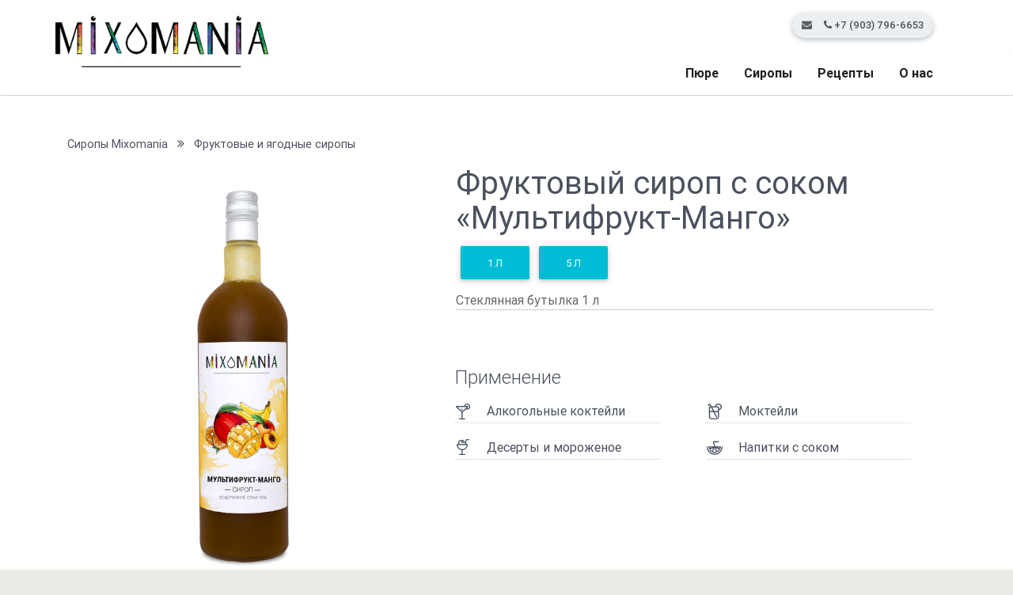

--- FILE ---
content_type: text/html; charset=UTF-8
request_url: https://mixomania.ru/item/502/
body_size: 34607
content:
<!DOCTYPE html>
<html lang="en">

	<head>
		<meta charset="utf-8">
		<meta name="viewport" content="width=device-width, initial-scale=1, shrink-to-fit=no">
		<meta http-equiv="x-ua-compatible" content="ie=edge">
		<title>Сироп манго купить | Интернет-магазин с доставкой Миксомания</title>
		<meta name="keywords" content="купить манговый сироп, магазин с доставкой" />
		<meta name="description" content="Сироп спелого манго в магазине с доставкой по Москве и России. Содержание сока и пюре 14,6%." />
		<meta name="robots" content="index, all" />
		<meta name="yandex-verification" content="5c0f6565878b788d" />
		<link rel="stylesheet" href="https://maxcdn.bootstrapcdn.com/font-awesome/4.6.0/css/font-awesome.min.css">
		<link href="https://mixomania.ru/site/css/bootstrap.min.css" rel="stylesheet">
		<link href="https://mixomania.ru/site/css/mdb.min.css" rel="stylesheet">
		<link href="https://mixomania.ru/third/prettyPhoto/css/prettyPhoto.css" rel="stylesheet">
		<link href="https://mixomania.ru/css/sweetalert.css" rel="stylesheet">
		<link href="https://mixomania.ru/site/css/style.css" rel="stylesheet">
		<style type="text/css">
		    .dropdown-toggle:after { display: none; }
		</style>
		<script type="text/javascript">!function(){var t=document.createElement("script");t.type="text/javascript",t.async=!0,t.src='https://vk.com/js/api/openapi.js?169',t.onload=function(){VK.Retargeting.Init("VK-RTRG-1613858-3ij6T"),VK.Retargeting.Hit()},document.head.appendChild(t)}();</script><noscript><img src="https://vk.com/rtrg?p=VK-RTRG-1613858-3ij6T" style="position:fixed; left:-999px;" alt=""/></noscript>
	</head>

	<body>
<!-- Yandex.Metrika counter -->
<script type="text/javascript">
    (function (d, w, c) {
        (w[c] = w[c] || []).push(function() {
            try {
                w.yaCounter40243424 = new Ya.Metrika({
                    id:40243424,
                    clickmap:true,
                    trackLinks:true,
                    accurateTrackBounce:true,
                    webvisor:true,
                    trackHash:true
                });
            } catch(e) { }
        });

        var n = d.getElementsByTagName("script")[0],
            s = d.createElement("script"),
            f = function () { n.parentNode.insertBefore(s, n); };
        s.type = "text/javascript";
        s.async = true;
        s.src = "https://mc.yandex.ru/metrika/watch.js";

        if (w.opera == "[object Opera]") {
            d.addEventListener("DOMContentLoaded", f, false);
        } else { f(); }
    })(document, window, "yandex_metrika_callbacks");
</script>
<noscript><div><img src="https://mc.yandex.ru/watch/40243424" style="position:absolute; left:-9999px;" alt="�������" /></div></noscript>
<!-- /Yandex.Metrika counter -->

<div class="container-fluid topnavbar">
	<div class="container">
	<div class="row pt-1">
		<div class="col-5 col-md-3 text-left" style="z-index:1;">
			<a style="position:absolute; top:0; left:0; z-index:2;" class="navbar-brand" href="https://mixomania.ru/">
				<img class="img-fluid" src="https://mixomania.ru/site/img/logo3.png" alt="mixomania.ru" />
			</a>
		</div>
		<div class="col-7 col-md-9 text-right align-bottom" style="z-index:1;">
			<div class="chip">
			<a class="" data-toggle="modal" data-target="#modal-contact" style="z-index:9;">
				<i class="fa fa-envelope" data-toggle="tooltip" data-placement="bottom" title="Отправить сообщение"></i>
			</a>&nbsp;&nbsp;&nbsp;
			<a class="" href="tel:79037966653" style="z-index:9;">
				<i class="fa fa-phone" data-toggle="tooltip" data-placement="bottom" title="Позвонить"></i>
				<span class="hidden-xs-down"> +7 (903) 796-6653</span>
			</a>
			
			<!--
			&nbsp;&nbsp;&nbsp;
            <a class="" href="https://mixomania.ru/basket/" data-toggle="tooltip" data-placement="bottom" title="Перейти в корзину" style="color:#f57c00;">
				<i class="fa fa-shopping-cart"></i> 
				<span id="shopping-cart-n">
				0				</span>
			</a>-->
			</div>
			
			
			<!--
			<div class="chip">
									<a class="" href="https://mixomania.ru/auth/login/">
				<i class="fa fa-sign-in" data-toggle="tooltip" data-placement="left" title="Вход"></i>
				<span class="hidden-xs-down"> Вход</span>
			</a>|
			<a class="" href="https://mixomania.ru/auth/create_user/">
				<span class="hidden-xs-down">Регистрация </span>
				<i class="fa fa-list-alt" data-toggle="tooltip" data-placement="left" title="Регистрация"></i>
			</a>
						</div>
			-->
		</div>
	</div>
	</div>
</div>
<!--Navbar-->
<nav class="navbar navbar-toggleable-md navbar-light white">
    <div class="container">
        <button class="navbar-toggler navbar-toggler-right" type="button" data-toggle="collapse" data-target="#mainMenu" aria-controls="navbarNav1" aria-expanded="false" aria-label="Toggle navigation">
            <a href="#"><span class="navbar-toggler-icon"></span></a>
        </button>
        <a class="navbar-brand" href="#">
            <strong>&nbsp;</strong>
        </a>
        <div class="collapse navbar-collapse" id="mainMenu">
            <ul class="navbar-nav ml-auto">
			
                <li class="nav-item dropdown btn-group">
                    <a class="nav-link dropdown-toggle" id="dropdownM" data-toggle="dropdown" aria-haspopup="true" aria-expanded="false"><span id="m">Пюре</span></a>
                    <div class="dropdown-menu dropdown" aria-labelledby="dropdownM" style="top:36px;">
					                        <a style="padding:0.5rem 1.0rem;" href="https://mixomania.ru/collection/132/" class="dropdown-item">Замороженное фруктовые пюре</a>
					                    </div>
                </li>
			
			
                <li class="nav-item dropdown btn-group">
                    <a class="nav-link dropdown-toggle" id="dropdownM" data-toggle="dropdown" aria-haspopup="true" aria-expanded="false"><span id="s">Сиропы</span></a>
                    <div class="dropdown-menu dropdown" aria-labelledby="dropdownM" style="top:36px;">
					                        <a style="padding:0.5rem 1.0rem;" href="https://mixomania.ru/collection/111/" class="dropdown-item">Сиропы для коктейлей</a>
					                        <a style="padding:0.5rem 1.0rem;" href="https://mixomania.ru/collection/70/" class="dropdown-item">Сиропы для лимонадов</a>
					                        <a style="padding:0.5rem 1.0rem;" href="https://mixomania.ru/collection/108/" class="dropdown-item">Фруктовые и ягодные сиропы</a>
					                        <a style="padding:0.5rem 1.0rem;" href="https://mixomania.ru/collection/71/" class="dropdown-item">Пряные и сладкие сиропы</a>
					                        <a style="padding:0.5rem 1.0rem;" href="https://mixomania.ru/collection/133/" class="dropdown-item">Основы: Квас и Комбуча</a>
					                        <a style="padding:0.5rem 1.0rem;" href="https://mixomania.ru/collection/113/" class="dropdown-item">Коллекция Ботаника</a>
					                    </div>
                </li>
                <li class="nav-item"><a class="nav-link waves-effect waves-dark" href="https://mixomania.ru/recipes/">Рецепты</a></li>
                <li class="nav-item dropdown btn-group">
                    <a class="nav-link dropdown-toggle" id="dropdownN" data-toggle="dropdown" aria-haspopup="true" aria-expanded="false"><span>О нас</span></a>
                    <div class="dropdown-menu dropdown" aria-labelledby="dropdownN" style="top:36px;">
                        <a style="padding:0.5rem 1.0rem;" href="https://mixomania.ru/about/" class="dropdown-item">О компании</a>
                        <a style="padding:0.5rem 1.0rem;" href="https://mixomania.ru/contacts/" class="dropdown-item">Контакты</a>
                        <a style="padding:0.5rem 1.0rem;" href="https://mixomania.ru/news/" class="dropdown-item">Новости и акции</a>
                    </div>
                </li>
				<!--<li class="nav-item"><a class="nav-link waves-effect waves-dark" href="https://mixomania.ru/delivery/">Условия доставки</a></li>-->
                <!-- <li class="nav-item dropdown btn-group">
                    <a class="nav-link dropdown-toggle" id="dropdownO" data-toggle="dropdown" aria-haspopup="true" aria-expanded="false"><span>Оплата и доставка</span></a>
                    <div class="dropdown-menu dropdown" aria-labelledby="dropdownO" style="top:36px;">
                        <a style="padding:0.5rem 1.0rem;" href="https://mixomania.ru/payment/" class="dropdown-item">Оплата</a>
                        <a style="padding:0.5rem 1.0rem;" href="https://mixomania.ru/delivery/" class="dropdown-item">Доставка</a>
                    </div>
                </li> -->
            </ul>
        </div>
    </div>
</nav>
<hr style="padding:0; margin:0;">
<section style="background-color:#ffffff;">
	<div class="container pt-3 text-left center-on-small-only">
		<a style="color:#4b515d; font-size:.9em;" href="https://mixomania.ru/section/27/">Сиропы Mixomania</a>&nbsp;&nbsp;&nbsp;<i class="fa fa-angle-double-right" aria-hidden="true"></i>&nbsp;&nbsp;&nbsp;<a style="color:#4b515d; font-size:.9em;" href="https://mixomania.ru/collection/108/">Фруктовые и ягодные сиропы</a>
	</div>
</section>
<!-- // СИРОПЫ // -->
<section style="background-color:#ffffff;">
	<div class="container">
		<div class="row"><!--product-details-->
			<div class="col-xs-12 col-sm-12 col-md-5 col-lg-5 text-center">
				<!--Product Carousel Wrapper-->
				<div id="multi-item-products" class="carousel slide carousel-multi-item" data-ride="carousel" style="margin-bottom:1.8em;">
					<!--Indicators-->
										<!--/.Indicators-->
					<!--Slides-->
					<div class="carousel-inner" role="listbox">
											<!--One slide-->
						<div class="carousel-item active">
							<div class="col-md-12">
								<div class="">
									<!--<a rel="prettyPhoto[502]" href="https://mixomania.ru/img/uploads/item/full/502/963.png" title="Фруктовый сироп с соком «Мультифрукт-Манго»">-->
										<img class="img-fluid" src="https://mixomania.ru/img/uploads/item/full/502/963.png" alt="Фруктовый сироп с соком «Мультифрукт-Манго»">
									<!--</a>-->
									<div class="marks">
																													</div>
								</div>
							</div>
						</div>
						<!--/.One slide-->
										</div>
					<!--/.Slides-->
				</div>
				<!--/.Product Carousel Wrapper-->
			</div>
						
			<div class="col-xs-12 col-sm-12 col-md-7 col-lg-7">
				<!--/product-information-->
				<div class="product-information px-3 py-3">
					<h1><strong>Фруктовый сироп с соком «Мультифрукт-Манго»</strong></h1>
					<div class="">
											</div>
					
					
					<ul class="product-information-detail">
												<li class="" data-ind="0" data-id="1998" data-type="29" data-comment="Стеклянная бутылка&nbsp;1 л" data-price1="495" data-price2="0" data-price3="0" data-name="Фруктовый сироп с соком «Мультифрукт-Манго»" data-img="530.png" data-product="502">
							<a class="btn cyan type_selection">1 л</a>
						</li>
												<li class="" data-ind="1" data-id="2053" data-type="31" data-comment="Пластиковая канистра&nbsp;5 л" data-price1="2170" data-price2="0" data-price3="0" data-name="Фруктовый сироп с соком «Мультифрукт-Манго»" data-img="" data-product="502">
							<a class="btn cyan type_selection">5 л</a>
						</li>
											</ul>
					<div class="clearfix"></div>
					
					<span class="mb-2 align-middle">
						<label class="itemType float-left mr-3" id="currentItemType" data-price_id="" data-price1="" data-price2="" data-price3="" data-img="" data-art="8.46927.269">Пластиковая канистра&nbsp;5 л</label>
						
						<!--
						<span id="charge" class="float-right" style="color:#0097a7;"><b>0</b> &#8381;</span>
						<b id="plusminus" class="align-middle">
							<a id="minus"><i class="fa fa-minus-square-o fa-2x" aria-hidden="true" style="color:#757575; line-height:1.3em;"></i></a>
							<input style="border:none; margin-top:3px; line-height:1.0em;" disabled="disabled" class="amountField" id="amountValue" type="text" value="1" />
							<a id="plus"><i class="fa fa-plus-square-o fa-2x" aria-hidden="true" style="color:#757575; line-height:1.3em;"></i></a>
						</b>
						<hr>
						<button title="Купить сироп" type="button" id="add-to-cart" class="btn orange darken-2"><i class="fa fa-shopping-cart"></i>&nbsp;&nbsp;&nbsp;В корзину</button>
						-->
					</span>
					

					<div class="clearfix"></div>

				</div>
				<!--/product-information-->
							
				<div class="container">
					<div class="row my-3">
						<div class="col-xs-12 col-sm-12 col-lg-12">
							<h4>Применение</h4>
							<!--
														<div class="my-2 wow slideInRight">
								<span style="display:inline-block; width:90%; border-bottom:1px dotted #ccc; padding-bottom:2px;">
									<img class="align-middle" style="width:20px; height:20px;" src="https://mixomania.ru/img/uploads/list/max/1/34.png" alt="Алкогольные коктейли" />
									<strong class="pl-3 align-middle" style="font-size:1.0em; line-height:1.6em; font-weight:400;">Алкогольные коктейли</strong>
								</span>
							</div>
														<div class="my-2 wow slideInRight">
								<span style="display:inline-block; width:90%; border-bottom:1px dotted #ccc; padding-bottom:2px;">
									<img class="align-middle" style="width:20px; height:20px;" src="https://mixomania.ru/img/uploads/list/max/1/36.png" alt="Моктейли" />
									<strong class="pl-3 align-middle" style="font-size:1.0em; line-height:1.6em; font-weight:400;">Моктейли</strong>
								</span>
							</div>
														<div class="my-2 wow slideInRight">
								<span style="display:inline-block; width:90%; border-bottom:1px dotted #ccc; padding-bottom:2px;">
									<img class="align-middle" style="width:20px; height:20px;" src="https://mixomania.ru/img/uploads/list/max/1/33.png" alt="Десерты и мороженое" />
									<strong class="pl-3 align-middle" style="font-size:1.0em; line-height:1.6em; font-weight:400;">Десерты и мороженое</strong>
								</span>
							</div>
														<div class="my-2 wow slideInRight">
								<span style="display:inline-block; width:90%; border-bottom:1px dotted #ccc; padding-bottom:2px;">
									<img class="align-middle" style="width:20px; height:20px;" src="https://mixomania.ru/img/uploads/list/max/1/40.png" alt="Напитки с соком" />
									<strong class="pl-3 align-middle" style="font-size:1.0em; line-height:1.6em; font-weight:400;">Напитки с соком</strong>
								</span>
							</div>
														-->
							<div class="row">
														<div class="col-lg-6 col-md-6 col-sm-6 my-2 wow slideInRight">
								<span style="display:inline-block; width:90%; border-bottom:1px dotted #ccc; padding-bottom:2px;">
									<img class="align-middle" style="width:20px; height:20px;" src="https://mixomania.ru/img/uploads/list/max/1/34.png" alt="Алкогольные коктейли" />
									<strong class="pl-3 align-middle" style="font-size:1.0em; line-height:1.6em; font-weight:400;">Алкогольные коктейли</strong>
								</span>
							</div>
														<div class="col-lg-6 col-md-6 col-sm-6 my-2 wow slideInRight">
								<span style="display:inline-block; width:90%; border-bottom:1px dotted #ccc; padding-bottom:2px;">
									<img class="align-middle" style="width:20px; height:20px;" src="https://mixomania.ru/img/uploads/list/max/1/36.png" alt="Моктейли" />
									<strong class="pl-3 align-middle" style="font-size:1.0em; line-height:1.6em; font-weight:400;">Моктейли</strong>
								</span>
							</div>
														<div class="col-lg-6 col-md-6 col-sm-6 my-2 wow slideInRight">
								<span style="display:inline-block; width:90%; border-bottom:1px dotted #ccc; padding-bottom:2px;">
									<img class="align-middle" style="width:20px; height:20px;" src="https://mixomania.ru/img/uploads/list/max/1/33.png" alt="Десерты и мороженое" />
									<strong class="pl-3 align-middle" style="font-size:1.0em; line-height:1.6em; font-weight:400;">Десерты и мороженое</strong>
								</span>
							</div>
														<div class="col-lg-6 col-md-6 col-sm-6 my-2 wow slideInRight">
								<span style="display:inline-block; width:90%; border-bottom:1px dotted #ccc; padding-bottom:2px;">
									<img class="align-middle" style="width:20px; height:20px;" src="https://mixomania.ru/img/uploads/list/max/1/40.png" alt="Напитки с соком" />
									<strong class="pl-3 align-middle" style="font-size:1.0em; line-height:1.6em; font-weight:400;">Напитки с соком</strong>
								</span>
							</div>
														</div>
						</div>
					</div>
				</div>
										
			</div>
		</div><!--/product-details-->
					
	</div>
</section>

<section style="background-color:#ffffff;">
	<div class="container py-5">	
	
		<!-- Nav tabs -->
		<div class="tabs-wrapper"> 
			<ul class="nav classic-tabs tabs-cyan" role="tablist">
				<li class="nav-item">
					<a class="nav-link waves-light active" data-toggle="tab" href="#panel51" role="tab">Рецепты</a>
				</li>
				<li class="nav-item">
					<a class="nav-link waves-light" data-toggle="tab" href="#panel52" role="tab">Описание</a>
				</li>
			</ul>
		</div>
		<!-- Tab panels -->
		<div class="tab-content card" style="box-shadow:none;">
			<!--Panel 1-->
			<div class="tab-pane fade in show active" id="panel51" role="tabpanel">
				<div class="row">
								<div class="col-lg-4 col-md-4 mb-r">
					<div class="testimonial">
						<h2 style="color:#4b515d; font-weight:500; font-size:1.2em;"><a href="https://mixomania.ru/item/572/">Мультифрукт-Манго — соковый напиток</a></h2>
						<p><ul class="m_recipes">
<li><strong>Сироп «Мультифрукт-Манго»</strong> <span>160 мл</span></li>
<li><strong>Вода</strong> <span>320 мл</span></li>
<li><strong>Манго</strong> <span>1 шт</span></li>
<li><strong>Кубики льда</strong> <span></span></li>
</ul>
<p>Наполнить кувшин льдом, налить сироп, добавить кусочки манго и воду, аккуратно перемешать ложечкой.</p></p>
					</div>
				</div>
								<div class="col-lg-4 col-md-4 mb-r">
					<div class="testimonial">
						<h2 style="color:#4b515d; font-weight:500; font-size:1.2em;"><a href="https://mixomania.ru/item/571/">Ромовый Манго — коктейль алкогольный</a></h2>
						<p><ul class="m_recipes">
<li><strong>Сироп «Мультифрукт-Манго»</strong> <span>30 мл</span></li>
<li><strong>Мороженое сливочное</strong> <span>60 мл</span></li>
<li><strong>Ром светлый </strong> <span>40 мл</span></li>
<li><strong>Молоко 2,5% жирности</strong> <span>40 мл</span></li>
<li><strong>Манго</strong> <span>1 долька</span></li>
<li><strong>Кубики льда</strong> <span></span></li>
</ul>
<p>Взбить в шейкере все ингредиенты. Перелить в коктейльный бокал. Украсить долькой манго.</p></p>
					</div>
				</div>
								</div>
			</div>
			<!--/.Panel 1-->
			<!--Panel 2-->
			<div class="tab-pane fade" id="panel52" role="tabpanel">
				<div class="row">
<div class="col-lg-6 col-md-6">
<p><strong>Вкусовой профиль:</strong> Выраженный вкус мякоти манго. Содержание фруктовых соков и пюре 14,6%. </p>
<p><strong>Разведение:</strong> 1:5</p>
</div>

<div class="col-lg-6 col-md-6">
<p><strong>Пищевая и энергетическая ценность 100 г. продукта:</strong><br /> углеводы - 53,6 г;  222 ккал (942 кДж).</p>
</div>
</div>			</div>
			<!--/.Panel 2-->
		</div>	
		
	</div>
</section>

<section style="background-color:#fff3e0;">	
<div class="container pt-3 pb-3">

<h4 class="text-center"><strong>Вам могут понравиться</strong></h4>

<!--Carousel Wrapper-->
<div id="multi-item-example" class="carousel slide carousel-multi-item" data-ride="carousel">

    <!--Controls-->
    <div class="controls-top">
        <a style="border:none; box-shadow:none;" type="button" class="btn btn-outline-warning" href="#multi-item-example" data-slide="prev"><i class="fa fa-chevron-left"></i></a>
        <a style="border:none; box-shadow:none;" type="button" class="btn btn-outline-warning" href="#multi-item-example" data-slide="next"><i class="fa fa-chevron-right"></i></a>
    </div>
    <!--/.Controls-->

    <!--Slides-->
    <div class="carousel-inner" role="listbox">

        <!--First slide-->
        <div class="carousel-item active text-center">

            <div class="col-md-4">
                <div class="">
                    <a href="https://mixomania.ru/item/496/">
						<img style="box-shadow:none;" src="https://mixomania.ru/img/uploads/item/full/496/526.png" class="img-fluid">
					</a>
                    <div class="card-block">
                        <h4 style="color:#4b515d; font-weight:500; font-size:1.2em; height:60px; overflow:hidden;"><a href="https://mixomania.ru/item/496/">Ягодный сироп «Вишня» </a></h4>
                        <!--<h5>от 0.00 &#8381;</h5>
						<p>Необыкновенный вишневый вкус в сочетании с&#8230;</p>-->
                    </div>
                </div>
            </div>

            <div class="col-md-4 hidden-sm-down">
                <div class="">
                    <a href="https://mixomania.ru/item/511/">
						<img style="box-shadow:none;" src="https://mixomania.ru/img/uploads/item/full/511/894.png" class="img-fluid">
					</a>
                    <div class="card-block">
                        <h4 style="color:#4b515d; font-weight:500; font-size:1.2em; height:60px; overflow:hidden;"><a href="https://mixomania.ru/item/511/">Сироп «Карамель»</a></h4>
                        <!--<h5>от 0.00 &#8381;</h5>
						<p>Классический сладкий вкус с нежными нотками&#8230;</p>-->
                    </div>
                </div>
            </div>

            <div class="col-md-4 hidden-sm-down">
                <div class="">
                    <a href="https://mixomania.ru/item/524/">
						<img style="box-shadow:none;" src="https://mixomania.ru/img/uploads/item/full/524/944.png" class="img-fluid">
					</a>
                    <div class="card-block">
                        <h4 style="color:#4b515d; font-weight:500; font-size:1.2em; height:60px; overflow:hidden;"><a href="https://mixomania.ru/item/524/">Сироп «Лаванда»</a></h4>
                        <!--<h5>от 0.00 &#8381;</h5>
						<p>Успокаивающий аромат ярко-фиолетовых цветков лаванды придает&#8230;</p>-->
                    </div>
                </div>
            </div>

        </div>
        <!--/.First slide-->

        <!--Second slide-->
        <div class="carousel-item text-center">

            <div class="col-md-4">
                <div class="">
                    <a href="https://mixomania.ru/item/445/">
						<img style="box-shadow:none;" src="https://mixomania.ru/img/uploads/item/full/445/872.png" class="img-fluid">
					</a>
                    <div class="card-block">
                        <h4 style="color:#4b515d; font-weight:500; font-size:1.2em; height:60px; overflow:hidden;"><a href="https://mixomania.ru/item/445/">Сироп «Голубая Лагуна»</a></h4>
                        <!--<h5>от 100.00 &#8381;</h5>
						<p>Предлагаем вашему вниманию главный ингредиент к&#8230;</p>-->
                    </div>
                </div>
            </div>

            <div class="col-md-4 hidden-sm-down">
                <div class="">
                    <a href="https://mixomania.ru/item/644/">
						<img style="box-shadow:none;" src="https://mixomania.ru/img/uploads/item/full/644/817.png" class="img-fluid">
					</a>
                    <div class="card-block">
                        <h4 style="color:#4b515d; font-weight:500; font-size:1.2em; height:60px; overflow:hidden;"><a href="https://mixomania.ru/item/644/">Ягодный сироп «Ежевика»</a></h4>
                        <!--<h5>от 0.00 &#8381;</h5>
						<p>Элегантный, многогранный аромат с нотками спелых&#8230;</p>-->
                    </div>
                </div>
            </div>

            <div class="col-md-4 hidden-sm-down">
                <div class="">
                    <a href="https://mixomania.ru/item/487/">
						<img style="box-shadow:none;" src="https://mixomania.ru/img/uploads/item/full/487/884.png" class="img-fluid">
					</a>
                    <div class="card-block">
                        <h4 style="color:#4b515d; font-weight:500; font-size:1.2em; height:60px; overflow:hidden;"><a href="https://mixomania.ru/item/487/">Сироп «Нежный Лимон»</a></h4>
                        <!--<h5>от 0.00 &#8381;</h5>
						<p>Идеальная основа для освежающего лимонада или&#8230;</p>-->
                    </div>
                </div>
            </div>

        </div>
        <!--/.Second slide-->

    </div>
    <!--/.Slides-->

</div>
<!--/.Carousel Wrapper-->
</div>
</section>
<!-- // СИРОПЫ // -->

<!-- // РЕЦЕПТЫ // -->
<!-- // РЕЦЕПТЫ // -->



<!--Footer-->
<footer class="page-footer center-on-small-only" id="footer">

    <div class="container">
	
        <div class="row">

			<div class="col-md-4 col-lg-4 iblock" style="font-size:0.8em; border:none;">
				                <div><img class="img-fluid" src="https://mixomania.ru/site/img/logo-footer3.png" alt="Миксомания" /></div>
				<div>&nbsp;</div>
				<div>ООО «ХОРЕКА»</div>
				<div>Россия. Москва<br /></div>
				<div><a class="" href="tel:79037966653"><i class="fa fa-phone" data-toggle="tooltip" data-placement="bottom" title="Позвонить"></i><span class=""> +7 (903) 796-6653</span></a></div>
				<div>&nbsp;</div>
				<div>
					<a href="https://www.facebook.com/mixomaniaofficial/"><i class="fa fa-facebook-square fa-2x" aria-hidden="true"></i></a>&nbsp;&nbsp;&nbsp;<a href="https://www.instagram.com/mixomania_official/"><i class="fa fa-instagram fa-2x" aria-hidden="true"></i></a>
				</div>
				<!--<div>© 2016 - 2026</div>-->
            </div>
			
			<div class="col-md-2 col-lg-2 iblock" style="font-size:0.8em; border:none;">
                <h5 style="font-size:1.2em;">Сиропы</h5>
								<div style="padding:2px 0;"><a href="https://mixomania.ru/collection/111/" class="">Сиропы для коктейлей</a></div>
								<div style="padding:2px 0;"><a href="https://mixomania.ru/collection/70/" class="">Сиропы для лимонадов</a></div>
								<div style="padding:2px 0;"><a href="https://mixomania.ru/collection/108/" class="">Фруктовые и ягодные сиропы</a></div>
								<div style="padding:2px 0;"><a href="https://mixomania.ru/collection/71/" class="">Пряные и сладкие сиропы</a></div>
								<div style="padding:2px 0;"><a href="https://mixomania.ru/collection/133/" class="">Основы: Квас и Комбуча</a></div>
								<div style="padding:2px 0;"><a href="https://mixomania.ru/collection/113/" class="">Коллекция Ботаника</a></div>
				            </div>

            <div class="col-md-2 col-lg-2 iblock" style="font-size:0.8em; border:none;">
                <h5 style="font-size:1.2em;">Рецепты</h5>
								<div style="padding:2px 0;"><a href="https://mixomania.ru/collection/123/" class="">Алкогольные коктейли</a></div>
								<div style="padding:2px 0;"><a href="https://mixomania.ru/collection/124/" class="">Безалкогольные напитки</a></div>
								<div style="padding:2px 0;"><a href="https://mixomania.ru/collection/127/" class="">Газированные напитки</a></div>
								<div style="padding:2px 0;"><a href="https://mixomania.ru/collection/125/" class="">Лимонады</a></div>
								<div style="padding:2px 0;"><a href="https://mixomania.ru/collection/128/" class="">Чай и кофе</a></div>
				            </div>

            <div class="col-md-2 col-lg-2 iblock" style="font-size:0.8em; border:none;">
                <h5 style="font-size:1.2em;">О нас</h5>
				<div style="padding:2px 0;"><a href="https://mixomania.ru/about/" class="">О компании</a></div>
				<div style="padding:2px 0;"><a href="https://mixomania.ru/contacts/" class="">Контакты</a></div>
				<div style="padding:2px 0;"><a href="https://mixomania.ru/news/" class="">Новости и акции</a></div>
            </div>

            <div class="col-md-2 col-lg-2 iblock" style="font-size:0.8em; border:none;">
                <h5 style="font-size:1.2em;">Оплата и доставка</h5>
				<div style="padding:2px 0;"><a href="https://mixomania.ru/payment/" class="">Оплата</a></div>
				<div style="padding:2px 0;"><a href="https://mixomania.ru/delivery/" class="">Доставка</a></div>
				<div>&nbsp;</div>
				<div>&nbsp;</div>
				<div>&nbsp;</div>
				<div>&nbsp;</div>
				<div>Производство и продажа сиропов для коктейлей, лимонадов, десертов.</div>
            </div>

        </div>
		
    </div>
	
</footer>
<!--/.Footer-->
<!-- Modal Contact -->
<div class="modal fade modal-ext" id="modal-contact" tabindex="-1" role="dialog" aria-labelledby="modalFeedbackForm" aria-hidden="true">
    <div class="modal-dialog" role="document">
        <!--Content-->
        <div class="modal-content">
            <!--Header-->
            <div class="modal-header">
                <button type="button" class="close" data-dismiss="modal" aria-label="Close">
                    <span aria-hidden="true">&times;</span>
                </button>
                <h4 class="modal-title w-100" id="modalFeedbackForm" style="font-weight:bold;">Напишите нам</h4>
            </div>
            <!--Body-->
						<form id="feedbackForm" action="https://mixomania.ru/" method="post">
            <div class="modal-body">
                <div class="md-form">
                    <i class="fa fa-user prefix"></i>
                    <input type="text" id="user" name="user" class="form-control" value="">
                    <label for="user">Ваше имя <em style="display:inline-block; width:350px; position:absolute; top:-1.2em; left:0px; color:#ff4444 !important;"></em></label>
                </div>

                <div class="md-form">
                    <i class="fa fa-envelope prefix"></i>
                    <input type="text" id="email" name="email" class="form-control" value="">
                    <label for="email">Ваш e-mail <em style="display:inline-block; width:350px; position:absolute; top:-1.2em; left:0px; color:#ff4444;"></em></label>
                </div>

                <!--<div class="md-form">
                    <i class="fa fa-tag prefix"></i>
                    <input type="text" id="subject" name="subject" class="form-control">
                    <label for="subject">Тема <em style="display:inline-block; width:350px; position:absolute; top:-1.2em; left:0px; color:#ff4444;"></em></label>
                </div>-->
				
				<div class="md-form">
                    <i class="fa fa-phone prefix"></i>
                    <input type="text" id="phone" name="phone" class="form-control">
                    <label for="phone">Телефон <em style="display:inline-block; width:350px; position:absolute; top:-1.2em; left:0px; color:#ff4444;"></em></label>
                </div>

                <div class="md-form">
                    <i class="fa fa-pencil prefix"></i>
                    <textarea id="message" name="message" class="md-textarea"></textarea>
                    <label for="message">Сообщение <em style="display:inline-block; width:350px; position:absolute; top:-1.2em; left:0px; color:#ff4444;"></em></label>
                </div>

                <div class="text-center">
                    <button id="submit" name="submit" type="submit" class="btn cyan">Отправить</button>
                    <div class="call">
                        <p>Предпочитаете позвонить? <span class="cf-phone"><i class="fa fa-phone"></i> +7 (903) 796-6653</span></p>
                    </div>
                </div>
            </div>
			</form>
        </div>
        <!--/.Content-->
    </div>
</div>

	<a id="back-to-top" href="#"><i class="fa fa-chevron-up fa-3x" aria-hidden="true"></i></a>


    <script type="text/javascript" src="https://mixomania.ru/js/jquery-2.2.3.min.js"></script>
    <script type="text/javascript" src="https://mixomania.ru/js/tether.min.js"></script>
    <script type="text/javascript" src="https://mixomania.ru/js/bootstrap.min.js"></script>
    <script type="text/javascript" src="https://mixomania.ru/js/mdb.min.js"></script>
	<script type="text/javascript" src="https://mixomania.ru/js/jquery.inputmask.bundle.min.js"></script>
	<script type="text/javascript" src="https://mixomania.ru/third/prettyPhoto/js/jquery.prettyPhoto.js"></script>
	<script type="text/javascript" src="https://mixomania.ru/js/sweetalert.min.js"></script>
	<script type="text/javascript" src="https://mixomania.ru/js/jquery.validate-1.15.0.min.js"></script>
	<script type="text/javascript" src="https://mixomania.ru/site/js/custom.js"></script>

</body>
</html>

--- FILE ---
content_type: text/css
request_url: https://mixomania.ru/site/css/style.css
body_size: 3952
content:
/* YOUR CUSTOM STYLES HERE */

body { background-color:#edebe5; color:#4b515d; }
a { color:#4b515d; }
.topnavbar { background-color:#ffffff; }
nav.navbar { font-weight:bold; box-shadow: none; }

.navbar .nav-item { padding-left:0.5em; padding-right:0.5em; }
.navbar .nav-item .dropdown-menu.dropdown a:hover { background-color:#ad1457; }

.navbar.navbar-light .breadcrumb.active, .navbar.navbar-light .nav-item.active { color:#fff; background-color:#ad1457; }
.navbar.navbar-light .breadcrumb.active > a, .navbar.navbar-light .nav-item.active > a { color:#fff; }


.marks { position:absolute; top:0; left:1.5em; }
.marks img { margin-right:0.5em; display:inline; }

.carousel-caption {
    position: absolute;
    left:1%;
    bottom:1%;
    width:60vw;
    z-index: 10;
    color: #fff;
    text-align: center;
}
.carousel-caption h2 { color:#45526e; font-size:3.2vw; font-weight:bold; margin:0px; padding:0.5em 0 0 0; background-color:rgba(255,255,255,.6); }
.carousel-caption p { color:#333; font-size:2.6vw; font-weight:bold; margin:0 0 1.0em 0; padding:0 0 0.5em 0; background-color:rgba(255,255,255,.6); }

.carousel .carousel-indicators li {
    max-width: 1.5vw;
    height: 1.5vw;
    background-color:rgba(255,255,255,.8);
}
.carousel .carousel-indicators li.active { background-color:#45526e; }

nav.pagerity { width:100%; }
ul.pagination { margin:1.0em auto; }

.product-information {
    position:relative;
}
.condition {
    position: absolute;
    top: 0;
    left: 0;
}
.product-information h2 {
    color: #363432;
    font-weight:bold;
    font-family: 'Roboto', sans-serif;
    font-size: 20px;
    margin-top: 0;
}
.product-information > span {
    display: inline-block;
    width:100%;
    position:relative;
    /*border-top:1px dotted #999999;*/
}
.product-information span span {
    color: #FE980F;
    font-family: 'Roboto', sans-serif;
    font-size: 28px;
    font-weight: 700;
}
.product-information span label {
    color: #696763;
    font-size: 16px;
    font-family: 'Roboto', sans-serif;
    font-weight: 400;
  padding-top:0.5em;
  min-width:100%;
border-bottom:1px dotted #999;
}
.product-information span input {
    border:none;
    margin:0 2px;
    color: #0097a7;
    font-family: 'Roboto', sans-serif;
    font-size: 28px;
    font-weight: 700;
    /*height: 33px;*/
    outline: none;
    text-align: center;
    width: 33px;
}
.product-information span b i { cursor:pointer; }

#add-to-cart { position:absolute; right:0; top:100%; margin:0; }
.product-information-detail {
  width:100%;
}

.product-information-detail {
  margin:0; padding:0;
}
.product-information-detail li {
  float:left;
}
/*
.product-information-detail li strong {
  padding-right:5px;
}
.product-information-detail li span {
  float:right;
  background-color:#edebe5;
  background-color:#ffffff;
  padding-left:5px;
}
.product-information-detail li span em {
  font-style:normal;
}
.product-information-detail li span a {
  color:#FF8800;
}
*/

ul.m_recipes {
    list-style-type: none;
    padding: 0.5em 0;
}
ul.m_recipes li {
    position: relative;
    text-align: left;
    border-bottom: 1px dotted #ccc;
    line-height: 1.4;
}
ul.m_recipes li strong {
    display: inline-block;
    max-width: 75%;
    font-weight: normal;
    line-height: 0.9;
}
ul.m_recipes li span {
    position: absolute;
    right: 0px;
    bottom: 0px;
}

table tbody td.quantity i { cursor:pointer; }
table tbody td.quantity input {
   border:none;
    border-left: 1px solid #DEDEDC;
    border-right: 1px solid #DEDEDC;
    margin:0 2px;
    color: #696763;
    font-family: 'Roboto', sans-serif;
    font-size: 16px;
    font-weight: 700;
    height: 33px;
    outline: none;
    text-align: center;
    width: 33px;
}
footer.page-footer { margin:0; background-color: #000000; }
footer h5 { font-weight:700; }
footer .iblock { padding-bottom:1em; padding-top:1em; border-bottom:1px dotted #999999; }


#back-to-top {
  cursor: pointer;
  position: fixed;
  bottom: 0.5em;
  right: 0.5em;
  display: none;
  color: #999999;
  opacity: 0.4;
  z-index:9999999;
}

--- FILE ---
content_type: application/javascript
request_url: https://mixomania.ru/js/mdb.min.js
body_size: 272554
content:
function dropdownEffectData(t){var e=null,i=null,n=$(t),o=$(".dropdown-menu",t),a=n.parents("ul.nav");return a.height>0&&(e=a.data("dropdown-in")||null,i=a.data("dropdown-out")||null),{target:t,dropdown:n,dropdownMenu:o,effectIn:o.data("dropdown-in")||e,effectOut:o.data("dropdown-out")||i}}function dropdownEffectStart(t,e){e&&(t.dropdown.addClass("dropdown-animating"),t.dropdownMenu.addClass("animated"),t.dropdownMenu.addClass(e))}function dropdownEffectEnd(t,e){var i="webkitAnimationEnd mozAnimationEnd MSAnimationEnd oanimationend animationend";t.dropdown.one(i,function(){t.dropdown.removeClass("dropdown-animating"),t.dropdownMenu.removeClass("animated"),t.dropdownMenu.removeClass(t.effectIn),t.dropdownMenu.removeClass(t.effectOut),"function"==typeof e&&e()})}jQuery.easing.jswing=jQuery.easing.swing,jQuery.extend(jQuery.easing,{def:"easeOutQuad",swing:function(t,e,i,n,o){return jQuery.easing[jQuery.easing.def](t,e,i,n,o)},easeInQuad:function(t,e,i,n,o){return n*(e/=o)*e+i},easeOutQuad:function(t,e,i,n,o){return-n*(e/=o)*(e-2)+i},easeInOutQuad:function(t,e,i,n,o){return(e/=o/2)<1?n/2*e*e+i:-n/2*(--e*(e-2)-1)+i},easeInCubic:function(t,e,i,n,o){return n*(e/=o)*e*e+i},easeOutCubic:function(t,e,i,n,o){return n*((e=e/o-1)*e*e+1)+i},easeInOutCubic:function(t,e,i,n,o){return(e/=o/2)<1?n/2*e*e*e+i:n/2*((e-=2)*e*e+2)+i},easeInQuart:function(t,e,i,n,o){return n*(e/=o)*e*e*e+i},easeOutQuart:function(t,e,i,n,o){return-n*((e=e/o-1)*e*e*e-1)+i},easeInOutQuart:function(t,e,i,n,o){return(e/=o/2)<1?n/2*e*e*e*e+i:-n/2*((e-=2)*e*e*e-2)+i},easeInQuint:function(t,e,i,n,o){return n*(e/=o)*e*e*e*e+i},easeOutQuint:function(t,e,i,n,o){return n*((e=e/o-1)*e*e*e*e+1)+i},easeInOutQuint:function(t,e,i,n,o){return(e/=o/2)<1?n/2*e*e*e*e*e+i:n/2*((e-=2)*e*e*e*e+2)+i},easeInSine:function(t,e,i,n,o){return-n*Math.cos(e/o*(Math.PI/2))+n+i},easeOutSine:function(t,e,i,n,o){return n*Math.sin(e/o*(Math.PI/2))+i},easeInOutSine:function(t,e,i,n,o){return-n/2*(Math.cos(Math.PI*e/o)-1)+i},easeInExpo:function(t,e,i,n,o){return 0==e?i:n*Math.pow(2,10*(e/o-1))+i},easeOutExpo:function(t,e,i,n,o){return e==o?i+n:n*(-Math.pow(2,-10*e/o)+1)+i},easeInOutExpo:function(t,e,i,n,o){return 0==e?i:e==o?i+n:(e/=o/2)<1?n/2*Math.pow(2,10*(e-1))+i:n/2*(-Math.pow(2,-10*--e)+2)+i},easeInCirc:function(t,e,i,n,o){return-n*(Math.sqrt(1-(e/=o)*e)-1)+i},easeOutCirc:function(t,e,i,n,o){return n*Math.sqrt(1-(e=e/o-1)*e)+i},easeInOutCirc:function(t,e,i,n,o){return(e/=o/2)<1?-n/2*(Math.sqrt(1-e*e)-1)+i:n/2*(Math.sqrt(1-(e-=2)*e)+1)+i},easeInElastic:function(t,e,i,n,o){var a=1.70158,s=0,r=n;if(0==e)return i;if(1==(e/=o))return i+n;if(s||(s=.3*o),r<Math.abs(n)){r=n;var a=s/4}else var a=s/(2*Math.PI)*Math.asin(n/r);return-(r*Math.pow(2,10*(e-=1))*Math.sin((e*o-a)*(2*Math.PI)/s))+i},easeOutElastic:function(t,e,i,n,o){var a=1.70158,s=0,r=n;if(0==e)return i;if(1==(e/=o))return i+n;if(s||(s=.3*o),r<Math.abs(n)){r=n;var a=s/4}else var a=s/(2*Math.PI)*Math.asin(n/r);return r*Math.pow(2,-10*e)*Math.sin((e*o-a)*(2*Math.PI)/s)+n+i},easeInOutElastic:function(t,e,i,n,o){var a=1.70158,s=0,r=n;if(0==e)return i;if(2==(e/=o/2))return i+n;if(s||(s=o*(.3*1.5)),r<Math.abs(n)){r=n;var a=s/4}else var a=s/(2*Math.PI)*Math.asin(n/r);return e<1?-.5*(r*Math.pow(2,10*(e-=1))*Math.sin((e*o-a)*(2*Math.PI)/s))+i:r*Math.pow(2,-10*(e-=1))*Math.sin((e*o-a)*(2*Math.PI)/s)*.5+n+i},easeInBack:function(t,e,i,n,o,a){return void 0==a&&(a=1.70158),n*(e/=o)*e*((a+1)*e-a)+i},easeOutBack:function(t,e,i,n,o,a){return void 0==a&&(a=1.70158),n*((e=e/o-1)*e*((a+1)*e+a)+1)+i},easeInOutBack:function(t,e,i,n,o,a){return void 0==a&&(a=1.70158),(e/=o/2)<1?n/2*(e*e*(((a*=1.525)+1)*e-a))+i:n/2*((e-=2)*e*(((a*=1.525)+1)*e+a)+2)+i},easeInBounce:function(t,e,i,n,o){return n-jQuery.easing.easeOutBounce(t,o-e,0,n,o)+i},easeOutBounce:function(t,e,i,n,o){return(e/=o)<1/2.75?n*(7.5625*e*e)+i:e<2/2.75?n*(7.5625*(e-=1.5/2.75)*e+.75)+i:e<2.5/2.75?n*(7.5625*(e-=2.25/2.75)*e+.9375)+i:n*(7.5625*(e-=2.625/2.75)*e+.984375)+i},easeInOutBounce:function(t,e,i,n,o){return e<o/2?.5*jQuery.easing.easeInBounce(t,2*e,0,n,o)+i:.5*jQuery.easing.easeOutBounce(t,2*e-o,0,n,o)+.5*n+i}}),function(t){t.Package?Materialize={}:t.Materialize={}}(window),Materialize.guid=function(){function t(){return Math.floor(65536*(1+Math.random())).toString(16).substring(1)}return function(){return t()+t()+"-"+t()+"-"+t()+"-"+t()+"-"+t()+t()+t()}}(),Materialize.elementOrParentIsFixed=function(t){var e=$(t),i=e.add(e.parents()),n=!1;return i.each(function(){if("fixed"===$(this).css("position"))return n=!0,!1}),n};var Vel;Vel=$?$.Velocity:jQuery?jQuery.Velocity:Velocity,jQuery.Velocity?console.log("Velocity is already loaded. You may be needlessly importing Velocity again; note that Materialize includes Velocity."):(!function(t){function e(t){var e=t.length,n=i.type(t);return"function"!==n&&!i.isWindow(t)&&(!(1!==t.nodeType||!e)||("array"===n||0===e||"number"==typeof e&&e>0&&e-1 in t))}if(!t.jQuery){var i=function(t,e){return new i.fn.init(t,e)};i.isWindow=function(t){return null!=t&&t==t.window},i.type=function(t){return null==t?t+"":"object"==typeof t||"function"==typeof t?o[s.call(t)]||"object":typeof t},i.isArray=Array.isArray||function(t){return"array"===i.type(t)},i.isPlainObject=function(t){var e;if(!t||"object"!==i.type(t)||t.nodeType||i.isWindow(t))return!1;try{if(t.constructor&&!a.call(t,"constructor")&&!a.call(t.constructor.prototype,"isPrototypeOf"))return!1}catch(t){return!1}for(e in t);return void 0===e||a.call(t,e)},i.each=function(t,i,n){var o,a=0,s=t.length,r=e(t);if(n){if(r)for(;s>a&&(o=i.apply(t[a],n),o!==!1);a++);else for(a in t)if(o=i.apply(t[a],n),o===!1)break}else if(r)for(;s>a&&(o=i.call(t[a],a,t[a]),o!==!1);a++);else for(a in t)if(o=i.call(t[a],a,t[a]),o===!1)break;return t},i.data=function(t,e,o){if(void 0===o){var a=t[i.expando],s=a&&n[a];if(void 0===e)return s;if(s&&e in s)return s[e]}else if(void 0!==e){var a=t[i.expando]||(t[i.expando]=++i.uuid);return n[a]=n[a]||{},n[a][e]=o,o}},i.removeData=function(t,e){var o=t[i.expando],a=o&&n[o];a&&i.each(e,function(t,e){delete a[e]})},i.extend=function(){var t,e,n,o,a,s,r=arguments[0]||{},l=1,c=arguments.length,u=!1;for("boolean"==typeof r&&(u=r,r=arguments[l]||{},l++),"object"!=typeof r&&"function"!==i.type(r)&&(r={}),l===c&&(r=this,l--);c>l;l++)if(null!=(a=arguments[l]))for(o in a)t=r[o],n=a[o],r!==n&&(u&&n&&(i.isPlainObject(n)||(e=i.isArray(n)))?(e?(e=!1,s=t&&i.isArray(t)?t:[]):s=t&&i.isPlainObject(t)?t:{},r[o]=i.extend(u,s,n)):void 0!==n&&(r[o]=n));return r},i.queue=function(t,n,o){function a(t,i){var n=i||[];return null!=t&&(e(Object(t))?!function(t,e){for(var i=+e.length,n=0,o=t.length;i>n;)t[o++]=e[n++];if(i!==i)for(;void 0!==e[n];)t[o++]=e[n++];return t.length=o,t}(n,"string"==typeof t?[t]:t):[].push.call(n,t)),n}if(t){n=(n||"fx")+"queue";var s=i.data(t,n);return o?(!s||i.isArray(o)?s=i.data(t,n,a(o)):s.push(o),s):s||[]}},i.dequeue=function(t,e){i.each(t.nodeType?[t]:t,function(t,n){e=e||"fx";var o=i.queue(n,e),a=o.shift();"inprogress"===a&&(a=o.shift()),a&&("fx"===e&&o.unshift("inprogress"),a.call(n,function(){i.dequeue(n,e)}))})},i.fn=i.prototype={init:function(t){if(t.nodeType)return this[0]=t,this;throw new Error("Not a DOM node.")},offset:function(){var e=this[0].getBoundingClientRect?this[0].getBoundingClientRect():{top:0,left:0};return{top:e.top+(t.pageYOffset||document.scrollTop||0)-(document.clientTop||0),left:e.left+(t.pageXOffset||document.scrollLeft||0)-(document.clientLeft||0)}},position:function(){function t(){for(var t=this.offsetParent||document;t&&"html"===!t.nodeType.toLowerCase&&"static"===t.style.position;)t=t.offsetParent;return t||document}var e=this[0],t=t.apply(e),n=this.offset(),o=/^(?:body|html)$/i.test(t.nodeName)?{top:0,left:0}:i(t).offset();return n.top-=parseFloat(e.style.marginTop)||0,n.left-=parseFloat(e.style.marginLeft)||0,t.style&&(o.top+=parseFloat(t.style.borderTopWidth)||0,o.left+=parseFloat(t.style.borderLeftWidth)||0),{top:n.top-o.top,left:n.left-o.left}}};var n={};i.expando="velocity"+(new Date).getTime(),i.uuid=0;for(var o={},a=o.hasOwnProperty,s=o.toString,r="Boolean Number String Function Array Date RegExp Object Error".split(" "),l=0;l<r.length;l++)o["[object "+r[l]+"]"]=r[l].toLowerCase();i.fn.init.prototype=i.fn,t.Velocity={Utilities:i}}}(window),function(t){"object"==typeof module&&"object"==typeof module.exports?module.exports=t():"function"==typeof define&&define.amd?define(t):t()}(function(){return function(t,e,i,n){function o(t){for(var e=-1,i=t?t.length:0,n=[];++e<i;){var o=t[e];o&&n.push(o)}return n}function a(t){return m.isWrapped(t)?t=[].slice.call(t):m.isNode(t)&&(t=[t]),t}function s(t){var e=d.data(t,"velocity");return null===e?n:e}function r(t){return function(e){return Math.round(e*t)*(1/t)}}function l(t,i,n,o){function a(t,e){return 1-3*e+3*t}function s(t,e){return 3*e-6*t}function r(t){return 3*t}function l(t,e,i){return((a(e,i)*t+s(e,i))*t+r(e))*t}function c(t,e,i){return 3*a(e,i)*t*t+2*s(e,i)*t+r(e)}function u(e,i){for(var o=0;m>o;++o){var a=c(i,t,n);if(0===a)return i;var s=l(i,t,n)-e;i-=s/a}return i}function h(){for(var e=0;b>e;++e)S[e]=l(e*w,t,n)}function d(e,i,o){var a,s,r=0;do s=i+(o-i)/2,a=l(s,t,n)-e,a>0?o=s:i=s;while(Math.abs(a)>g&&++r<y);return s}function p(e){for(var i=0,o=1,a=b-1;o!=a&&S[o]<=e;++o)i+=w;--o;var s=(e-S[o])/(S[o+1]-S[o]),r=i+s*w,l=c(r,t,n);return l>=v?u(e,r):0==l?r:d(e,i,i+w)}function f(){k=!0,(t!=i||n!=o)&&h()}var m=4,v=.001,g=1e-7,y=10,b=11,w=1/(b-1),x="Float32Array"in e;if(4!==arguments.length)return!1;for(var C=0;4>C;++C)if("number"!=typeof arguments[C]||isNaN(arguments[C])||!isFinite(arguments[C]))return!1;t=Math.min(t,1),n=Math.min(n,1),t=Math.max(t,0),n=Math.max(n,0);var S=x?new Float32Array(b):new Array(b),k=!1,P=function(e){return k||f(),t===i&&n===o?e:0===e?0:1===e?1:l(p(e),i,o)};P.getControlPoints=function(){return[{x:t,y:i},{x:n,y:o}]};var T="generateBezier("+[t,i,n,o]+")";return P.toString=function(){return T},P}function c(t,e){var i=t;return m.isString(t)?b.Easings[t]||(i=!1):i=m.isArray(t)&&1===t.length?r.apply(null,t):m.isArray(t)&&2===t.length?w.apply(null,t.concat([e])):!(!m.isArray(t)||4!==t.length)&&l.apply(null,t),i===!1&&(i=b.Easings[b.defaults.easing]?b.defaults.easing:y),i}function u(t){if(t){var e=(new Date).getTime(),i=b.State.calls.length;i>1e4&&(b.State.calls=o(b.State.calls));for(var a=0;i>a;a++)if(b.State.calls[a]){var r=b.State.calls[a],l=r[0],c=r[2],p=r[3],f=!!p,v=null;p||(p=b.State.calls[a][3]=e-16);for(var g=Math.min((e-p)/c.duration,1),y=0,w=l.length;w>y;y++){var C=l[y],k=C.element;if(s(k)){var P=!1;if(c.display!==n&&null!==c.display&&"none"!==c.display){if("flex"===c.display){var T=["-webkit-box","-moz-box","-ms-flexbox","-webkit-flex"];d.each(T,function(t,e){x.setPropertyValue(k,"display",e)})}x.setPropertyValue(k,"display",c.display)}c.visibility!==n&&"hidden"!==c.visibility&&x.setPropertyValue(k,"visibility",c.visibility);for(var E in C)if("element"!==E){var A,I=C[E],M=m.isString(I.easing)?b.Easings[I.easing]:I.easing;if(1===g)A=I.endValue;else{var L=I.endValue-I.startValue;if(A=I.startValue+L*M(g,c,L),!f&&A===I.currentValue)continue}if(I.currentValue=A,"tween"===E)v=A;else{if(x.Hooks.registered[E]){var O=x.Hooks.getRoot(E),R=s(k).rootPropertyValueCache[O];R&&(I.rootPropertyValue=R)}var F=x.setPropertyValue(k,E,I.currentValue+(0===parseFloat(A)?"":I.unitType),I.rootPropertyValue,I.scrollData);x.Hooks.registered[E]&&(s(k).rootPropertyValueCache[O]=x.Normalizations.registered[O]?x.Normalizations.registered[O]("extract",null,F[1]):F[1]),"transform"===F[0]&&(P=!0)}}c.mobileHA&&s(k).transformCache.translate3d===n&&(s(k).transformCache.translate3d="(0px, 0px, 0px)",P=!0),P&&x.flushTransformCache(k)}}c.display!==n&&"none"!==c.display&&(b.State.calls[a][2].display=!1),c.visibility!==n&&"hidden"!==c.visibility&&(b.State.calls[a][2].visibility=!1),c.progress&&c.progress.call(r[1],r[1],g,Math.max(0,p+c.duration-e),p,v),1===g&&h(a)}}b.State.isTicking&&S(u)}function h(t,e){if(!b.State.calls[t])return!1;for(var i=b.State.calls[t][0],o=b.State.calls[t][1],a=b.State.calls[t][2],r=b.State.calls[t][4],l=!1,c=0,u=i.length;u>c;c++){var h=i[c].element;if(e||a.loop||("none"===a.display&&x.setPropertyValue(h,"display",a.display),"hidden"===a.visibility&&x.setPropertyValue(h,"visibility",a.visibility)),a.loop!==!0&&(d.queue(h)[1]===n||!/\.velocityQueueEntryFlag/i.test(d.queue(h)[1]))&&s(h)){s(h).isAnimating=!1,s(h).rootPropertyValueCache={};var p=!1;d.each(x.Lists.transforms3D,function(t,e){var i=/^scale/.test(e)?1:0,o=s(h).transformCache[e];s(h).transformCache[e]!==n&&new RegExp("^\\("+i+"[^.]").test(o)&&(p=!0,delete s(h).transformCache[e])}),a.mobileHA&&(p=!0,delete s(h).transformCache.translate3d),p&&x.flushTransformCache(h),x.Values.removeClass(h,"velocity-animating")}if(!e&&a.complete&&!a.loop&&c===u-1)try{a.complete.call(o,o)}catch(t){setTimeout(function(){throw t},1)}r&&a.loop!==!0&&r(o),s(h)&&a.loop===!0&&!e&&(d.each(s(h).tweensContainer,function(t,e){/^rotate/.test(t)&&360===parseFloat(e.endValue)&&(e.endValue=0,e.startValue=360),/^backgroundPosition/.test(t)&&100===parseFloat(e.endValue)&&"%"===e.unitType&&(e.endValue=0,e.startValue=100)}),b(h,"reverse",{loop:!0,delay:a.delay})),a.queue!==!1&&d.dequeue(h,a.queue)}b.State.calls[t]=!1;for(var f=0,m=b.State.calls.length;m>f;f++)if(b.State.calls[f]!==!1){l=!0;break}l===!1&&(b.State.isTicking=!1,delete b.State.calls,b.State.calls=[])}var d,p=function(){if(i.documentMode)return i.documentMode;for(var t=7;t>4;t--){var e=i.createElement("div");if(e.innerHTML="<!--[if IE "+t+"]><span></span><![endif]-->",e.getElementsByTagName("span").length)return e=null,t}return n}(),f=function(){var t=0;return e.webkitRequestAnimationFrame||e.mozRequestAnimationFrame||function(e){var i,n=(new Date).getTime();return i=Math.max(0,16-(n-t)),t=n+i,setTimeout(function(){e(n+i)},i)}}(),m={isString:function(t){return"string"==typeof t},isArray:Array.isArray||function(t){return"[object Array]"===Object.prototype.toString.call(t)},isFunction:function(t){return"[object Function]"===Object.prototype.toString.call(t)},isNode:function(t){return t&&t.nodeType},isNodeList:function(t){return"object"==typeof t&&/^\[object (HTMLCollection|NodeList|Object)\]$/.test(Object.prototype.toString.call(t))&&t.length!==n&&(0===t.length||"object"==typeof t[0]&&t[0].nodeType>0)},isWrapped:function(t){return t&&(t.jquery||e.Zepto&&e.Zepto.zepto.isZ(t))},isSVG:function(t){return e.SVGElement&&t instanceof e.SVGElement},isEmptyObject:function(t){for(var e in t)return!1;return!0}},v=!1;if(t.fn&&t.fn.jquery?(d=t,v=!0):d=e.Velocity.Utilities,8>=p&&!v)throw new Error("Velocity: IE8 and below require jQuery to be loaded before Velocity.");if(7>=p)return void(jQuery.fn.velocity=jQuery.fn.animate);var g=400,y="swing",b={State:{isMobile:/Android|webOS|iPhone|iPad|iPod|BlackBerry|IEMobile|Opera Mini/i.test(navigator.userAgent),isAndroid:/Android/i.test(navigator.userAgent),isGingerbread:/Android 2\.3\.[3-7]/i.test(navigator.userAgent),isChrome:e.chrome,isFirefox:/Firefox/i.test(navigator.userAgent),prefixElement:i.createElement("div"),prefixMatches:{},scrollAnchor:null,scrollPropertyLeft:null,scrollPropertyTop:null,isTicking:!1,calls:[]},CSS:{},Utilities:d,Redirects:{},Easings:{},Promise:e.Promise,defaults:{queue:"",duration:g,easing:y,begin:n,complete:n,progress:n,display:n,visibility:n,loop:!1,delay:!1,mobileHA:!0,_cacheValues:!0},init:function(t){d.data(t,"velocity",{isSVG:m.isSVG(t),isAnimating:!1,computedStyle:null,tweensContainer:null,rootPropertyValueCache:{},transformCache:{}})},hook:null,mock:!1,version:{major:1,minor:2,patch:2},debug:!1};e.pageYOffset!==n?(b.State.scrollAnchor=e,b.State.scrollPropertyLeft="pageXOffset",b.State.scrollPropertyTop="pageYOffset"):(b.State.scrollAnchor=i.documentElement||i.body.parentNode||i.body,b.State.scrollPropertyLeft="scrollLeft",b.State.scrollPropertyTop="scrollTop");var w=function(){function t(t){return-t.tension*t.x-t.friction*t.v}function e(e,i,n){var o={x:e.x+n.dx*i,v:e.v+n.dv*i,tension:e.tension,friction:e.friction};return{dx:o.v,dv:t(o)}}function i(i,n){var o={dx:i.v,dv:t(i)},a=e(i,.5*n,o),s=e(i,.5*n,a),r=e(i,n,s),l=1/6*(o.dx+2*(a.dx+s.dx)+r.dx),c=1/6*(o.dv+2*(a.dv+s.dv)+r.dv);return i.x=i.x+l*n,i.v=i.v+c*n,i}return function t(e,n,o){var a,s,r,l={x:-1,v:0,tension:null,friction:null},c=[0],u=0,h=1e-4,d=.016;for(e=parseFloat(e)||500,n=parseFloat(n)||20,o=o||null,l.tension=e,l.friction=n,a=null!==o,a?(u=t(e,n),s=u/o*d):s=d;r=i(r||l,s),c.push(1+r.x),u+=16,Math.abs(r.x)>h&&Math.abs(r.v)>h;);return a?function(t){return c[t*(c.length-1)|0]}:u}}();b.Easings={linear:function(t){return t},swing:function(t){return.5-Math.cos(t*Math.PI)/2},spring:function(t){return 1-Math.cos(4.5*t*Math.PI)*Math.exp(6*-t)}},d.each([["ease",[.25,.1,.25,1]],["ease-in",[.42,0,1,1]],["ease-out",[0,0,.58,1]],["ease-in-out",[.42,0,.58,1]],["easeInSine",[.47,0,.745,.715]],["easeOutSine",[.39,.575,.565,1]],["easeInOutSine",[.445,.05,.55,.95]],["easeInQuad",[.55,.085,.68,.53]],["easeOutQuad",[.25,.46,.45,.94]],["easeInOutQuad",[.455,.03,.515,.955]],["easeInCubic",[.55,.055,.675,.19]],["easeOutCubic",[.215,.61,.355,1]],["easeInOutCubic",[.645,.045,.355,1]],["easeInQuart",[.895,.03,.685,.22]],["easeOutQuart",[.165,.84,.44,1]],["easeInOutQuart",[.77,0,.175,1]],["easeInQuint",[.755,.05,.855,.06]],["easeOutQuint",[.23,1,.32,1]],["easeInOutQuint",[.86,0,.07,1]],["easeInExpo",[.95,.05,.795,.035]],["easeOutExpo",[.19,1,.22,1]],["easeInOutExpo",[1,0,0,1]],["easeInCirc",[.6,.04,.98,.335]],["easeOutCirc",[.075,.82,.165,1]],["easeInOutCirc",[.785,.135,.15,.86]]],function(t,e){b.Easings[e[0]]=l.apply(null,e[1])});var x=b.CSS={RegEx:{isHex:/^#([A-f\d]{3}){1,2}$/i,valueUnwrap:/^[A-z]+\((.*)\)$/i,wrappedValueAlreadyExtracted:/[0-9.]+ [0-9.]+ [0-9.]+( [0-9.]+)?/,valueSplit:/([A-z]+\(.+\))|(([A-z0-9#-.]+?)(?=\s|$))/gi},Lists:{colors:["fill","stroke","stopColor","color","backgroundColor","borderColor","borderTopColor","borderRightColor","borderBottomColor","borderLeftColor","outlineColor"],transformsBase:["translateX","translateY","scale","scaleX","scaleY","skewX","skewY","rotateZ"],transforms3D:["transformPerspective","translateZ","scaleZ","rotateX","rotateY"]},Hooks:{templates:{textShadow:["Color X Y Blur","black 0px 0px 0px"],boxShadow:["Color X Y Blur Spread","black 0px 0px 0px 0px"],clip:["Top Right Bottom Left","0px 0px 0px 0px"],backgroundPosition:["X Y","0% 0%"],transformOrigin:["X Y Z","50% 50% 0px"],perspectiveOrigin:["X Y","50% 50%"]},registered:{},register:function(){for(var t=0;t<x.Lists.colors.length;t++){var e="color"===x.Lists.colors[t]?"0 0 0 1":"255 255 255 1";x.Hooks.templates[x.Lists.colors[t]]=["Red Green Blue Alpha",e]}var i,n,o;if(p)for(i in x.Hooks.templates){n=x.Hooks.templates[i],o=n[0].split(" ");var a=n[1].match(x.RegEx.valueSplit);"Color"===o[0]&&(o.push(o.shift()),a.push(a.shift()),x.Hooks.templates[i]=[o.join(" "),a.join(" ")])}for(i in x.Hooks.templates){n=x.Hooks.templates[i],o=n[0].split(" ");for(var t in o){var s=i+o[t],r=t;x.Hooks.registered[s]=[i,r]}}},getRoot:function(t){var e=x.Hooks.registered[t];return e?e[0]:t},cleanRootPropertyValue:function(t,e){return x.RegEx.valueUnwrap.test(e)&&(e=e.match(x.RegEx.valueUnwrap)[1]),x.Values.isCSSNullValue(e)&&(e=x.Hooks.templates[t][1]),e},extractValue:function(t,e){var i=x.Hooks.registered[t];if(i){var n=i[0],o=i[1];return e=x.Hooks.cleanRootPropertyValue(n,e),e.toString().match(x.RegEx.valueSplit)[o]}return e},injectValue:function(t,e,i){var n=x.Hooks.registered[t];if(n){var o,a,s=n[0],r=n[1];return i=x.Hooks.cleanRootPropertyValue(s,i),o=i.toString().match(x.RegEx.valueSplit),o[r]=e,a=o.join(" ")}return i}},Normalizations:{registered:{clip:function(t,e,i){switch(t){case"name":return"clip";case"extract":var n;return x.RegEx.wrappedValueAlreadyExtracted.test(i)?n=i:(n=i.toString().match(x.RegEx.valueUnwrap),n=n?n[1].replace(/,(\s+)?/g," "):i),n;case"inject":return"rect("+i+")"}},blur:function(t,e,i){switch(t){case"name":return b.State.isFirefox?"filter":"-webkit-filter";case"extract":var n=parseFloat(i);if(!n&&0!==n){var o=i.toString().match(/blur\(([0-9]+[A-z]+)\)/i);n=o?o[1]:0}return n;case"inject":return parseFloat(i)?"blur("+i+")":"none"}},opacity:function(t,e,i){if(8>=p)switch(t){case"name":return"filter";case"extract":var n=i.toString().match(/alpha\(opacity=(.*)\)/i);return i=n?n[1]/100:1;case"inject":return e.style.zoom=1,parseFloat(i)>=1?"":"alpha(opacity="+parseInt(100*parseFloat(i),10)+")"}else switch(t){case"name":return"opacity";case"extract":return i;case"inject":return i}}},register:function(){9>=p||b.State.isGingerbread||(x.Lists.transformsBase=x.Lists.transformsBase.concat(x.Lists.transforms3D));for(var t=0;t<x.Lists.transformsBase.length;t++)!function(){var e=x.Lists.transformsBase[t];x.Normalizations.registered[e]=function(t,i,o){switch(t){case"name":return"transform";case"extract":return s(i)===n||s(i).transformCache[e]===n?/^scale/i.test(e)?1:0:s(i).transformCache[e].replace(/[()]/g,"");case"inject":var a=!1;switch(e.substr(0,e.length-1)){case"translate":a=!/(%|px|em|rem|vw|vh|\d)$/i.test(o);break;case"scal":case"scale":b.State.isAndroid&&s(i).transformCache[e]===n&&1>o&&(o=1),a=!/(\d)$/i.test(o);break;case"skew":a=!/(deg|\d)$/i.test(o);break;case"rotate":a=!/(deg|\d)$/i.test(o)}return a||(s(i).transformCache[e]="("+o+")"),s(i).transformCache[e]}}}();for(var t=0;t<x.Lists.colors.length;t++)!function(){var e=x.Lists.colors[t];x.Normalizations.registered[e]=function(t,i,o){switch(t){case"name":return e;case"extract":var a;if(x.RegEx.wrappedValueAlreadyExtracted.test(o))a=o;else{var s,r={black:"rgb(0, 0, 0)",blue:"rgb(0, 0, 255)",gray:"rgb(128, 128, 128)",green:"rgb(0, 128, 0)",red:"rgb(255, 0, 0)",white:"rgb(255, 255, 255)"};/^[A-z]+$/i.test(o)?s=r[o]!==n?r[o]:r.black:x.RegEx.isHex.test(o)?s="rgb("+x.Values.hexToRgb(o).join(" ")+")":/^rgba?\(/i.test(o)||(s=r.black),a=(s||o).toString().match(x.RegEx.valueUnwrap)[1].replace(/,(\s+)?/g," ")}return 8>=p||3!==a.split(" ").length||(a+=" 1"),a;case"inject":return 8>=p?4===o.split(" ").length&&(o=o.split(/\s+/).slice(0,3).join(" ")):3===o.split(" ").length&&(o+=" 1"),(8>=p?"rgb":"rgba")+"("+o.replace(/\s+/g,",").replace(/\.(\d)+(?=,)/g,"")+")"}}}()}},Names:{camelCase:function(t){return t.replace(/-(\w)/g,function(t,e){return e.toUpperCase()})},SVGAttribute:function(t){var e="width|height|x|y|cx|cy|r|rx|ry|x1|x2|y1|y2";return(p||b.State.isAndroid&&!b.State.isChrome)&&(e+="|transform"),new RegExp("^("+e+")$","i").test(t)},prefixCheck:function(t){if(b.State.prefixMatches[t])return[b.State.prefixMatches[t],!0];for(var e=["","Webkit","Moz","ms","O"],i=0,n=e.length;n>i;i++){var o;if(o=0===i?t:e[i]+t.replace(/^\w/,function(t){return t.toUpperCase()}),m.isString(b.State.prefixElement.style[o]))return b.State.prefixMatches[t]=o,[o,!0]}return[t,!1]}},Values:{hexToRgb:function(t){var e,i=/^#?([a-f\d])([a-f\d])([a-f\d])$/i,n=/^#?([a-f\d]{2})([a-f\d]{2})([a-f\d]{2})$/i;return t=t.replace(i,function(t,e,i,n){return e+e+i+i+n+n}),e=n.exec(t),e?[parseInt(e[1],16),parseInt(e[2],16),parseInt(e[3],16)]:[0,0,0]},isCSSNullValue:function(t){return 0==t||/^(none|auto|transparent|(rgba\(0, ?0, ?0, ?0\)))$/i.test(t)},getUnitType:function(t){return/^(rotate|skew)/i.test(t)?"deg":/(^(scale|scaleX|scaleY|scaleZ|alpha|flexGrow|flexHeight|zIndex|fontWeight)$)|((opacity|red|green|blue|alpha)$)/i.test(t)?"":"px"},getDisplayType:function(t){var e=t&&t.tagName.toString().toLowerCase();return/^(b|big|i|small|tt|abbr|acronym|cite|code|dfn|em|kbd|strong|samp|var|a|bdo|br|img|map|object|q|script|span|sub|sup|button|input|label|select|textarea)$/i.test(e)?"inline":/^(li)$/i.test(e)?"list-item":/^(tr)$/i.test(e)?"table-row":/^(table)$/i.test(e)?"table":/^(tbody)$/i.test(e)?"table-row-group":"block"},addClass:function(t,e){t.classList?t.classList.add(e):t.className+=(t.className.length?" ":"")+e},removeClass:function(t,e){t.classList?t.classList.remove(e):t.className=t.className.toString().replace(new RegExp("(^|\\s)"+e.split(" ").join("|")+"(\\s|$)","gi")," ")}},getPropertyValue:function(t,i,o,a){function r(t,i){function o(){c&&x.setPropertyValue(t,"display","none")}var l=0;if(8>=p)l=d.css(t,i);else{var c=!1;if(/^(width|height)$/.test(i)&&0===x.getPropertyValue(t,"display")&&(c=!0,x.setPropertyValue(t,"display",x.Values.getDisplayType(t))),!a){if("height"===i&&"border-box"!==x.getPropertyValue(t,"boxSizing").toString().toLowerCase()){var u=t.offsetHeight-(parseFloat(x.getPropertyValue(t,"borderTopWidth"))||0)-(parseFloat(x.getPropertyValue(t,"borderBottomWidth"))||0)-(parseFloat(x.getPropertyValue(t,"paddingTop"))||0)-(parseFloat(x.getPropertyValue(t,"paddingBottom"))||0);return o(),u}if("width"===i&&"border-box"!==x.getPropertyValue(t,"boxSizing").toString().toLowerCase()){var h=t.offsetWidth-(parseFloat(x.getPropertyValue(t,"borderLeftWidth"))||0)-(parseFloat(x.getPropertyValue(t,"borderRightWidth"))||0)-(parseFloat(x.getPropertyValue(t,"paddingLeft"))||0)-(parseFloat(x.getPropertyValue(t,"paddingRight"))||0);return o(),h}}var f;f=s(t)===n?e.getComputedStyle(t,null):s(t).computedStyle?s(t).computedStyle:s(t).computedStyle=e.getComputedStyle(t,null),"borderColor"===i&&(i="borderTopColor"),l=9===p&&"filter"===i?f.getPropertyValue(i):f[i],(""===l||null===l)&&(l=t.style[i]),o()}if("auto"===l&&/^(top|right|bottom|left)$/i.test(i)){var m=r(t,"position");("fixed"===m||"absolute"===m&&/top|left/i.test(i))&&(l=d(t).position()[i]+"px")}return l}var l;if(x.Hooks.registered[i]){var c=i,u=x.Hooks.getRoot(c);o===n&&(o=x.getPropertyValue(t,x.Names.prefixCheck(u)[0])),x.Normalizations.registered[u]&&(o=x.Normalizations.registered[u]("extract",t,o)),l=x.Hooks.extractValue(c,o)}else if(x.Normalizations.registered[i]){var h,f;h=x.Normalizations.registered[i]("name",t),"transform"!==h&&(f=r(t,x.Names.prefixCheck(h)[0]),x.Values.isCSSNullValue(f)&&x.Hooks.templates[i]&&(f=x.Hooks.templates[i][1])),l=x.Normalizations.registered[i]("extract",t,f)}if(!/^[\d-]/.test(l))if(s(t)&&s(t).isSVG&&x.Names.SVGAttribute(i))if(/^(height|width)$/i.test(i))try{l=t.getBBox()[i]}catch(t){l=0}else l=t.getAttribute(i);else l=r(t,x.Names.prefixCheck(i)[0]);return x.Values.isCSSNullValue(l)&&(l=0),b.debug>=2&&console.log("Get "+i+": "+l),l},setPropertyValue:function(t,i,n,o,a){var r=i;if("scroll"===i)a.container?a.container["scroll"+a.direction]=n:"Left"===a.direction?e.scrollTo(n,a.alternateValue):e.scrollTo(a.alternateValue,n);else if(x.Normalizations.registered[i]&&"transform"===x.Normalizations.registered[i]("name",t))x.Normalizations.registered[i]("inject",t,n),r="transform",n=s(t).transformCache[i];else{if(x.Hooks.registered[i]){var l=i,c=x.Hooks.getRoot(i);o=o||x.getPropertyValue(t,c),n=x.Hooks.injectValue(l,n,o),i=c}if(x.Normalizations.registered[i]&&(n=x.Normalizations.registered[i]("inject",t,n),i=x.Normalizations.registered[i]("name",t)),r=x.Names.prefixCheck(i)[0],8>=p)try{t.style[r]=n}catch(t){b.debug&&console.log("Browser does not support ["+n+"] for ["+r+"]")}else s(t)&&s(t).isSVG&&x.Names.SVGAttribute(i)?t.setAttribute(i,n):t.style[r]=n;b.debug>=2&&console.log("Set "+i+" ("+r+"): "+n)}return[r,n]},flushTransformCache:function(t){function e(e){return parseFloat(x.getPropertyValue(t,e))}var i="";if((p||b.State.isAndroid&&!b.State.isChrome)&&s(t).isSVG){var n={translate:[e("translateX"),e("translateY")],skewX:[e("skewX")],skewY:[e("skewY")],scale:1!==e("scale")?[e("scale"),e("scale")]:[e("scaleX"),e("scaleY")],rotate:[e("rotateZ"),0,0]};d.each(s(t).transformCache,function(t){/^translate/i.test(t)?t="translate":/^scale/i.test(t)?t="scale":/^rotate/i.test(t)&&(t="rotate"),n[t]&&(i+=t+"("+n[t].join(" ")+") ",delete n[t])})}else{var o,a;d.each(s(t).transformCache,function(e){return o=s(t).transformCache[e],"transformPerspective"===e?(a=o,!0):(9===p&&"rotateZ"===e&&(e="rotate"),void(i+=e+o+" "))}),a&&(i="perspective"+a+" "+i)}x.setPropertyValue(t,"transform",i)}};x.Hooks.register(),x.Normalizations.register(),b.hook=function(t,e,i){var o=n;return t=a(t),d.each(t,function(t,a){if(s(a)===n&&b.init(a),i===n)o===n&&(o=b.CSS.getPropertyValue(a,e));else{var r=b.CSS.setPropertyValue(a,e,i);"transform"===r[0]&&b.CSS.flushTransformCache(a),o=r}}),o};var C=function(){function t(){return r?E.promise||null:l}function o(){function t(t){function h(t,e){var i=n,o=n,s=n;return m.isArray(t)?(i=t[0],!m.isArray(t[1])&&/^[\d-]/.test(t[1])||m.isFunction(t[1])||x.RegEx.isHex.test(t[1])?s=t[1]:(m.isString(t[1])&&!x.RegEx.isHex.test(t[1])||m.isArray(t[1]))&&(o=e?t[1]:c(t[1],r.duration),t[2]!==n&&(s=t[2]))):i=t,e||(o=o||r.easing),m.isFunction(i)&&(i=i.call(a,k,S)),m.isFunction(s)&&(s=s.call(a,k,S)),[i||0,o,s]}function p(t,e){var i,n;return n=(e||"0").toString().toLowerCase().replace(/[%A-z]+$/,function(t){return i=t,""}),i||(i=x.Values.getUnitType(t)),[n,i]}function g(){var t={myParent:a.parentNode||i.body,position:x.getPropertyValue(a,"position"),fontSize:x.getPropertyValue(a,"fontSize")},n=t.position===F.lastPosition&&t.myParent===F.lastParent,o=t.fontSize===F.lastFontSize;F.lastParent=t.myParent,F.lastPosition=t.position,F.lastFontSize=t.fontSize;var r=100,l={};if(o&&n)l.emToPx=F.lastEmToPx,l.percentToPxWidth=F.lastPercentToPxWidth,l.percentToPxHeight=F.lastPercentToPxHeight;else{var c=s(a).isSVG?i.createElementNS("http://www.w3.org/2000/svg","rect"):i.createElement("div");b.init(c),t.myParent.appendChild(c),d.each(["overflow","overflowX","overflowY"],function(t,e){b.CSS.setPropertyValue(c,e,"hidden")}),b.CSS.setPropertyValue(c,"position",t.position),b.CSS.setPropertyValue(c,"fontSize",t.fontSize),b.CSS.setPropertyValue(c,"boxSizing","content-box"),d.each(["minWidth","maxWidth","width","minHeight","maxHeight","height"],function(t,e){b.CSS.setPropertyValue(c,e,r+"%")}),b.CSS.setPropertyValue(c,"paddingLeft",r+"em"),l.percentToPxWidth=F.lastPercentToPxWidth=(parseFloat(x.getPropertyValue(c,"width",null,!0))||1)/r,l.percentToPxHeight=F.lastPercentToPxHeight=(parseFloat(x.getPropertyValue(c,"height",null,!0))||1)/r,l.emToPx=F.lastEmToPx=(parseFloat(x.getPropertyValue(c,"paddingLeft"))||1)/r,t.myParent.removeChild(c)}return null===F.remToPx&&(F.remToPx=parseFloat(x.getPropertyValue(i.body,"fontSize"))||16),null===F.vwToPx&&(F.vwToPx=parseFloat(e.innerWidth)/100,F.vhToPx=parseFloat(e.innerHeight)/100),l.remToPx=F.remToPx,l.vwToPx=F.vwToPx,l.vhToPx=F.vhToPx,b.debug>=1&&console.log("Unit ratios: "+JSON.stringify(l),a),l}if(r.begin&&0===k)try{r.begin.call(f,f)}catch(t){setTimeout(function(){throw t},1)}if("scroll"===A){var w,C,P,T=/^x$/i.test(r.axis)?"Left":"Top",I=parseFloat(r.offset)||0;r.container?m.isWrapped(r.container)||m.isNode(r.container)?(r.container=r.container[0]||r.container,w=r.container["scroll"+T],P=w+d(a).position()[T.toLowerCase()]+I):r.container=null:(w=b.State.scrollAnchor[b.State["scrollProperty"+T]],C=b.State.scrollAnchor[b.State["scrollProperty"+("Left"===T?"Top":"Left")]],P=d(a).offset()[T.toLowerCase()]+I),l={scroll:{rootPropertyValue:!1,startValue:w,currentValue:w,endValue:P,unitType:"",easing:r.easing,scrollData:{container:r.container,direction:T,alternateValue:C}},element:a},b.debug&&console.log("tweensContainer (scroll): ",l.scroll,a)}else if("reverse"===A){if(!s(a).tweensContainer)return void d.dequeue(a,r.queue);"none"===s(a).opts.display&&(s(a).opts.display="auto"),"hidden"===s(a).opts.visibility&&(s(a).opts.visibility="visible"),s(a).opts.loop=!1,s(a).opts.begin=null,s(a).opts.complete=null,y.easing||delete r.easing,y.duration||delete r.duration,r=d.extend({},s(a).opts,r);var M=d.extend(!0,{},s(a).tweensContainer);for(var L in M)if("element"!==L){var O=M[L].startValue;M[L].startValue=M[L].currentValue=M[L].endValue,M[L].endValue=O,m.isEmptyObject(y)||(M[L].easing=r.easing),b.debug&&console.log("reverse tweensContainer ("+L+"): "+JSON.stringify(M[L]),a)}l=M}else if("start"===A){var M;s(a).tweensContainer&&s(a).isAnimating===!0&&(M=s(a).tweensContainer),d.each(v,function(t,e){if(RegExp("^"+x.Lists.colors.join("$|^")+"$").test(t)){var i=h(e,!0),o=i[0],a=i[1],s=i[2];if(x.RegEx.isHex.test(o)){for(var r=["Red","Green","Blue"],l=x.Values.hexToRgb(o),c=s?x.Values.hexToRgb(s):n,u=0;u<r.length;u++){var d=[l[u]];a&&d.push(a),
c!==n&&d.push(c[u]),v[t+r[u]]=d}delete v[t]}}});for(var R in v){var W=h(v[R]),z=W[0],H=W[1],_=W[2];R=x.Names.camelCase(R);var Y=x.Hooks.getRoot(R),X=!1;if(s(a).isSVG||"tween"===Y||x.Names.prefixCheck(Y)[1]!==!1||x.Normalizations.registered[Y]!==n){(r.display!==n&&null!==r.display&&"none"!==r.display||r.visibility!==n&&"hidden"!==r.visibility)&&/opacity|filter/.test(R)&&!_&&0!==z&&(_=0),r._cacheValues&&M&&M[R]?(_===n&&(_=M[R].endValue+M[R].unitType),X=s(a).rootPropertyValueCache[Y]):x.Hooks.registered[R]?_===n?(X=x.getPropertyValue(a,Y),_=x.getPropertyValue(a,R,X)):X=x.Hooks.templates[Y][1]:_===n&&(_=x.getPropertyValue(a,R));var V,N,B,j=!1;if(V=p(R,_),_=V[0],B=V[1],V=p(R,z),z=V[0].replace(/^([+-\/*])=/,function(t,e){return j=e,""}),N=V[1],_=parseFloat(_)||0,z=parseFloat(z)||0,"%"===N&&(/^(fontSize|lineHeight)$/.test(R)?(z/=100,N="em"):/^scale/.test(R)?(z/=100,N=""):/(Red|Green|Blue)$/i.test(R)&&(z=z/100*255,N="")),/[\/*]/.test(j))N=B;else if(B!==N&&0!==_)if(0===z)N=B;else{o=o||g();var $=/margin|padding|left|right|width|text|word|letter/i.test(R)||/X$/.test(R)||"x"===R?"x":"y";switch(B){case"%":_*="x"===$?o.percentToPxWidth:o.percentToPxHeight;break;case"px":break;default:_*=o[B+"ToPx"]}switch(N){case"%":_*=1/("x"===$?o.percentToPxWidth:o.percentToPxHeight);break;case"px":break;default:_*=1/o[N+"ToPx"]}}switch(j){case"+":z=_+z;break;case"-":z=_-z;break;case"*":z*=_;break;case"/":z=_/z}l[R]={rootPropertyValue:X,startValue:_,currentValue:_,endValue:z,unitType:N,easing:H},b.debug&&console.log("tweensContainer ("+R+"): "+JSON.stringify(l[R]),a)}else b.debug&&console.log("Skipping ["+Y+"] due to a lack of browser support.")}l.element=a}l.element&&(x.Values.addClass(a,"velocity-animating"),D.push(l),""===r.queue&&(s(a).tweensContainer=l,s(a).opts=r),s(a).isAnimating=!0,k===S-1?(b.State.calls.push([D,f,r,null,E.resolver]),b.State.isTicking===!1&&(b.State.isTicking=!0,u())):k++)}var o,a=this,r=d.extend({},b.defaults,y),l={};switch(s(a)===n&&b.init(a),parseFloat(r.delay)&&r.queue!==!1&&d.queue(a,r.queue,function(t){b.velocityQueueEntryFlag=!0,s(a).delayTimer={setTimeout:setTimeout(t,parseFloat(r.delay)),next:t}}),r.duration.toString().toLowerCase()){case"fast":r.duration=200;break;case"normal":r.duration=g;break;case"slow":r.duration=600;break;default:r.duration=parseFloat(r.duration)||1}b.mock!==!1&&(b.mock===!0?r.duration=r.delay=1:(r.duration*=parseFloat(b.mock)||1,r.delay*=parseFloat(b.mock)||1)),r.easing=c(r.easing,r.duration),r.begin&&!m.isFunction(r.begin)&&(r.begin=null),r.progress&&!m.isFunction(r.progress)&&(r.progress=null),r.complete&&!m.isFunction(r.complete)&&(r.complete=null),r.display!==n&&null!==r.display&&(r.display=r.display.toString().toLowerCase(),"auto"===r.display&&(r.display=b.CSS.Values.getDisplayType(a))),r.visibility!==n&&null!==r.visibility&&(r.visibility=r.visibility.toString().toLowerCase()),r.mobileHA=r.mobileHA&&b.State.isMobile&&!b.State.isGingerbread,r.queue===!1?r.delay?setTimeout(t,r.delay):t():d.queue(a,r.queue,function(e,i){return i===!0?(E.promise&&E.resolver(f),!0):(b.velocityQueueEntryFlag=!0,void t(e))}),""!==r.queue&&"fx"!==r.queue||"inprogress"===d.queue(a)[0]||d.dequeue(a)}var r,l,p,f,v,y,w=arguments[0]&&(arguments[0].p||d.isPlainObject(arguments[0].properties)&&!arguments[0].properties.names||m.isString(arguments[0].properties));if(m.isWrapped(this)?(r=!1,p=0,f=this,l=this):(r=!0,p=1,f=w?arguments[0].elements||arguments[0].e:arguments[0]),f=a(f)){w?(v=arguments[0].properties||arguments[0].p,y=arguments[0].options||arguments[0].o):(v=arguments[p],y=arguments[p+1]);var S=f.length,k=0;if(!/^(stop|finish)$/i.test(v)&&!d.isPlainObject(y)){var P=p+1;y={};for(var T=P;T<arguments.length;T++)m.isArray(arguments[T])||!/^(fast|normal|slow)$/i.test(arguments[T])&&!/^\d/.test(arguments[T])?m.isString(arguments[T])||m.isArray(arguments[T])?y.easing=arguments[T]:m.isFunction(arguments[T])&&(y.complete=arguments[T]):y.duration=arguments[T]}var E={promise:null,resolver:null,rejecter:null};r&&b.Promise&&(E.promise=new b.Promise(function(t,e){E.resolver=t,E.rejecter=e}));var A;switch(v){case"scroll":A="scroll";break;case"reverse":A="reverse";break;case"finish":case"stop":d.each(f,function(t,e){s(e)&&s(e).delayTimer&&(clearTimeout(s(e).delayTimer.setTimeout),s(e).delayTimer.next&&s(e).delayTimer.next(),delete s(e).delayTimer)});var I=[];return d.each(b.State.calls,function(t,e){e&&d.each(e[1],function(i,o){var a=y===n?"":y;return a!==!0&&e[2].queue!==a&&(y!==n||e[2].queue!==!1)||void d.each(f,function(i,n){n===o&&((y===!0||m.isString(y))&&(d.each(d.queue(n,m.isString(y)?y:""),function(t,e){m.isFunction(e)&&e(null,!0)}),d.queue(n,m.isString(y)?y:"",[])),"stop"===v?(s(n)&&s(n).tweensContainer&&a!==!1&&d.each(s(n).tweensContainer,function(t,e){e.endValue=e.currentValue}),I.push(t)):"finish"===v&&(e[2].duration=1))})})}),"stop"===v&&(d.each(I,function(t,e){h(e,!0)}),E.promise&&E.resolver(f)),t();default:if(!d.isPlainObject(v)||m.isEmptyObject(v)){if(m.isString(v)&&b.Redirects[v]){var M=d.extend({},y),L=M.duration,O=M.delay||0;return M.backwards===!0&&(f=d.extend(!0,[],f).reverse()),d.each(f,function(t,e){parseFloat(M.stagger)?M.delay=O+parseFloat(M.stagger)*t:m.isFunction(M.stagger)&&(M.delay=O+M.stagger.call(e,t,S)),M.drag&&(M.duration=parseFloat(L)||(/^(callout|transition)/.test(v)?1e3:g),M.duration=Math.max(M.duration*(M.backwards?1-t/S:(t+1)/S),.75*M.duration,200)),b.Redirects[v].call(e,e,M||{},t,S,f,E.promise?E:n)}),t()}var R="Velocity: First argument ("+v+") was not a property map, a known action, or a registered redirect. Aborting.";return E.promise?E.rejecter(new Error(R)):console.log(R),t()}A="start"}var F={lastParent:null,lastPosition:null,lastFontSize:null,lastPercentToPxWidth:null,lastPercentToPxHeight:null,lastEmToPx:null,remToPx:null,vwToPx:null,vhToPx:null},D=[];d.each(f,function(t,e){m.isNode(e)&&o.call(e)});var W,M=d.extend({},b.defaults,y);if(M.loop=parseInt(M.loop),W=2*M.loop-1,M.loop)for(var z=0;W>z;z++){var H={delay:M.delay,progress:M.progress};z===W-1&&(H.display=M.display,H.visibility=M.visibility,H.complete=M.complete),C(f,"reverse",H)}return t()}};b=d.extend(C,b),b.animate=C;var S=e.requestAnimationFrame||f;return b.State.isMobile||i.hidden===n||i.addEventListener("visibilitychange",function(){i.hidden?(S=function(t){return setTimeout(function(){t(!0)},16)},u()):S=e.requestAnimationFrame||f}),t.Velocity=b,t!==e&&(t.fn.velocity=C,t.fn.velocity.defaults=b.defaults),d.each(["Down","Up"],function(t,e){b.Redirects["slide"+e]=function(t,i,o,a,s,r){var l=d.extend({},i),c=l.begin,u=l.complete,h={height:"",marginTop:"",marginBottom:"",paddingTop:"",paddingBottom:""},p={};l.display===n&&(l.display="Down"===e?"inline"===b.CSS.Values.getDisplayType(t)?"inline-block":"block":"none"),l.begin=function(){c&&c.call(s,s);for(var i in h){p[i]=t.style[i];var n=b.CSS.getPropertyValue(t,i);h[i]="Down"===e?[n,0]:[0,n]}p.overflow=t.style.overflow,t.style.overflow="hidden"},l.complete=function(){for(var e in p)t.style[e]=p[e];u&&u.call(s,s),r&&r.resolver(s)},b(t,h,l)}}),d.each(["In","Out"],function(t,e){b.Redirects["fade"+e]=function(t,i,o,a,s,r){var l=d.extend({},i),c={opacity:"In"===e?1:0},u=l.complete;l.complete=o!==a-1?l.begin=null:function(){u&&u.call(s,s),r&&r.resolver(s)},l.display===n&&(l.display="In"===e?"auto":"none"),b(this,c,l)}}),b}(window.jQuery||window.Zepto||window,window,document)})),function(){"use strict";var t=this,e=t.Chart,i=function(t){this.canvas=t.canvas,this.ctx=t;var e=function(t,e){return t["offset"+e]?t["offset"+e]:document.defaultView.getComputedStyle(t).getPropertyValue(e)},i=this.width=e(t.canvas,"Width")||t.canvas.width,o=this.height=e(t.canvas,"Height")||t.canvas.height;return i=this.width=t.canvas.width,o=this.height=t.canvas.height,this.aspectRatio=this.width/this.height,n.retinaScale(this),this};i.defaults={global:{animation:!0,animationSteps:60,animationEasing:"easeOutQuart",showScale:!0,scaleOverride:!1,scaleSteps:null,scaleStepWidth:null,scaleStartValue:null,scaleLineColor:"rgba(0,0,0,.1)",scaleLineWidth:1,scaleShowLabels:!0,scaleLabel:"<%=value%>",scaleIntegersOnly:!0,scaleBeginAtZero:!1,scaleFontFamily:"'Helvetica Neue', 'Helvetica', 'Arial', sans-serif",scaleFontSize:12,scaleFontStyle:"normal",scaleFontColor:"#666",responsive:!1,maintainAspectRatio:!0,showTooltips:!0,customTooltips:!1,tooltipEvents:["mousemove","touchstart","touchmove","mouseout"],tooltipFillColor:"rgba(0,0,0,0.8)",tooltipFontFamily:"'Helvetica Neue', 'Helvetica', 'Arial', sans-serif",tooltipFontSize:14,tooltipFontStyle:"normal",tooltipFontColor:"#fff",tooltipTitleFontFamily:"'Helvetica Neue', 'Helvetica', 'Arial', sans-serif",tooltipTitleFontSize:14,tooltipTitleFontStyle:"bold",tooltipTitleFontColor:"#fff",tooltipTitleTemplate:"<%= label%>",tooltipYPadding:6,tooltipXPadding:6,tooltipCaretSize:8,tooltipCornerRadius:6,tooltipXOffset:10,tooltipTemplate:"<%if (label){%><%=label%>: <%}%><%= value %>",multiTooltipTemplate:"<%= value %>",multiTooltipKeyBackground:"#fff",segmentColorDefault:["#A6CEE3","#1F78B4","#B2DF8A","#33A02C","#FB9A99","#E31A1C","#FDBF6F","#FF7F00","#CAB2D6","#6A3D9A","#B4B482","#B15928"],segmentHighlightColorDefaults:["#CEF6FF","#47A0DC","#DAFFB2","#5BC854","#FFC2C1","#FF4244","#FFE797","#FFA728","#F2DAFE","#9265C2","#DCDCAA","#D98150"],onAnimationProgress:function(){},onAnimationComplete:function(){}}},i.types={};var n=i.helpers={},o=n.each=function(t,e,i){var n=Array.prototype.slice.call(arguments,3);if(t)if(t.length===+t.length){var o;for(o=0;o<t.length;o++)e.apply(i,[t[o],o].concat(n))}else for(var a in t)e.apply(i,[t[a],a].concat(n))},a=n.clone=function(t){var e={};return o(t,function(i,n){t.hasOwnProperty(n)&&(e[n]=i)}),e},s=n.extend=function(t){return o(Array.prototype.slice.call(arguments,1),function(e){o(e,function(i,n){e.hasOwnProperty(n)&&(t[n]=i)})}),t},r=n.merge=function(t,e){var i=Array.prototype.slice.call(arguments,0);return i.unshift({}),s.apply(null,i)},l=n.indexOf=function(t,e){if(Array.prototype.indexOf)return t.indexOf(e);for(var i=0;i<t.length;i++)if(t[i]===e)return i;return-1},c=(n.where=function(t,e){var i=[];return n.each(t,function(t){e(t)&&i.push(t)}),i},n.findNextWhere=function(t,e,i){i||(i=-1);for(var n=i+1;n<t.length;n++){var o=t[n];if(e(o))return o}},n.findPreviousWhere=function(t,e,i){i||(i=t.length);for(var n=i-1;n>=0;n--){var o=t[n];if(e(o))return o}},n.inherits=function(t){var e=this,i=t&&t.hasOwnProperty("constructor")?t.constructor:function(){return e.apply(this,arguments)},n=function(){this.constructor=i};return n.prototype=e.prototype,i.prototype=new n,i.extend=c,t&&s(i.prototype,t),i.__super__=e.prototype,i}),u=n.noop=function(){},h=n.uid=function(){var t=0;return function(){return"chart-"+t++}}(),d=n.warn=function(t){window.console&&"function"==typeof window.console.warn&&console.warn(t)},p=n.amd="function"==typeof define&&define.amd,f=n.isNumber=function(t){return!isNaN(parseFloat(t))&&isFinite(t)},m=n.max=function(t){return Math.max.apply(Math,t)},v=n.min=function(t){return Math.min.apply(Math,t)},g=(n.cap=function(t,e,i){if(f(e)){if(t>e)return e}else if(f(i)&&t<i)return i;return t},n.getDecimalPlaces=function(t){if(t%1!==0&&f(t)){var e=t.toString();if(e.indexOf("e-")<0)return e.split(".")[1].length;if(e.indexOf(".")<0)return parseInt(e.split("e-")[1]);var i=e.split(".")[1].split("e-");return i[0].length+parseInt(i[1])}return 0}),y=n.radians=function(t){return t*(Math.PI/180)},b=(n.getAngleFromPoint=function(t,e){var i=e.x-t.x,n=e.y-t.y,o=Math.sqrt(i*i+n*n),a=2*Math.PI+Math.atan2(n,i);return i<0&&n<0&&(a+=2*Math.PI),{angle:a,distance:o}},n.aliasPixel=function(t){return t%2===0?0:.5}),w=(n.splineCurve=function(t,e,i,n){var o=Math.sqrt(Math.pow(e.x-t.x,2)+Math.pow(e.y-t.y,2)),a=Math.sqrt(Math.pow(i.x-e.x,2)+Math.pow(i.y-e.y,2)),s=n*o/(o+a),r=n*a/(o+a);return{inner:{x:e.x-s*(i.x-t.x),y:e.y-s*(i.y-t.y)},outer:{x:e.x+r*(i.x-t.x),y:e.y+r*(i.y-t.y)}}},n.calculateOrderOfMagnitude=function(t){return Math.floor(Math.log(t)/Math.LN10)}),x=(n.calculateScaleRange=function(t,e,i,n,a){var s=2,r=Math.floor(e/(1.5*i)),l=s>=r,c=[];o(t,function(t){null==t||c.push(t)});var u=v(c),h=m(c);h===u&&(h+=.5,u>=.5&&!n?u-=.5:h+=.5);for(var d=Math.abs(h-u),p=w(d),f=Math.ceil(h/(1*Math.pow(10,p)))*Math.pow(10,p),g=n?0:Math.floor(u/(1*Math.pow(10,p)))*Math.pow(10,p),y=f-g,b=Math.pow(10,p),x=Math.round(y/b);(x>r||2*x<r)&&!l;)if(x>r)b*=2,x=Math.round(y/b),x%1!==0&&(l=!0);else if(a&&p>=0){if(b/2%1!==0)break;b/=2,x=Math.round(y/b)}else b/=2,x=Math.round(y/b);return l&&(x=s,b=y/x),{steps:x,stepValue:b,min:g,max:g+x*b}},n.template=function(t,e){function i(t,e){var i=/\W/.test(t)?new Function("obj","var p=[],print=function(){p.push.apply(p,arguments);};with(obj){p.push('"+t.replace(/[\r\t\n]/g," ").split("<%").join("\t").replace(/((^|%>)[^\t]*)'/g,"$1\r").replace(/\t=(.*?)%>/g,"',$1,'").split("\t").join("');").split("%>").join("p.push('").split("\r").join("\\'")+"');}return p.join('');"):n[t]=n[t];return e?i(e):i}if(t instanceof Function)return t(e);var n={};return i(t,e)}),C=(n.generateLabels=function(t,e,i,n){var a=new Array(e);return t&&o(a,function(e,o){a[o]=x(t,{value:i+n*(o+1)})}),a},n.easingEffects={linear:function(t){return t},easeInQuad:function(t){return t*t},easeOutQuad:function(t){return-1*t*(t-2)},easeInOutQuad:function(t){return(t/=.5)<1?.5*t*t:-.5*(--t*(t-2)-1)},easeInCubic:function(t){return t*t*t},easeOutCubic:function(t){return 1*((t=t/1-1)*t*t+1)},easeInOutCubic:function(t){return(t/=.5)<1?.5*t*t*t:.5*((t-=2)*t*t+2)},easeInQuart:function(t){return t*t*t*t},easeOutQuart:function(t){return-1*((t=t/1-1)*t*t*t-1)},easeInOutQuart:function(t){return(t/=.5)<1?.5*t*t*t*t:-.5*((t-=2)*t*t*t-2)},easeInQuint:function(t){return 1*(t/=1)*t*t*t*t},easeOutQuint:function(t){return 1*((t=t/1-1)*t*t*t*t+1)},easeInOutQuint:function(t){return(t/=.5)<1?.5*t*t*t*t*t:.5*((t-=2)*t*t*t*t+2)},easeInSine:function(t){return-1*Math.cos(t/1*(Math.PI/2))+1},easeOutSine:function(t){return 1*Math.sin(t/1*(Math.PI/2))},easeInOutSine:function(t){return-.5*(Math.cos(Math.PI*t/1)-1)},easeInExpo:function(t){return 0===t?1:1*Math.pow(2,10*(t/1-1))},easeOutExpo:function(t){return 1===t?1:1*(-Math.pow(2,-10*t/1)+1)},easeInOutExpo:function(t){return 0===t?0:1===t?1:(t/=.5)<1?.5*Math.pow(2,10*(t-1)):.5*(-Math.pow(2,-10*--t)+2)},easeInCirc:function(t){return t>=1?t:-1*(Math.sqrt(1-(t/=1)*t)-1)},easeOutCirc:function(t){return 1*Math.sqrt(1-(t=t/1-1)*t)},easeInOutCirc:function(t){return(t/=.5)<1?-.5*(Math.sqrt(1-t*t)-1):.5*(Math.sqrt(1-(t-=2)*t)+1)},easeInElastic:function(t){var e=1.70158,i=0,n=1;return 0===t?0:1==(t/=1)?1:(i||(i=.3),n<Math.abs(1)?(n=1,e=i/4):e=i/(2*Math.PI)*Math.asin(1/n),-(n*Math.pow(2,10*(t-=1))*Math.sin((1*t-e)*(2*Math.PI)/i)))},easeOutElastic:function(t){var e=1.70158,i=0,n=1;return 0===t?0:1==(t/=1)?1:(i||(i=.3),n<Math.abs(1)?(n=1,e=i/4):e=i/(2*Math.PI)*Math.asin(1/n),n*Math.pow(2,-10*t)*Math.sin((1*t-e)*(2*Math.PI)/i)+1)},easeInOutElastic:function(t){var e=1.70158,i=0,n=1;return 0===t?0:2==(t/=.5)?1:(i||(i=1*(.3*1.5)),n<Math.abs(1)?(n=1,e=i/4):e=i/(2*Math.PI)*Math.asin(1/n),t<1?-.5*(n*Math.pow(2,10*(t-=1))*Math.sin((1*t-e)*(2*Math.PI)/i)):n*Math.pow(2,-10*(t-=1))*Math.sin((1*t-e)*(2*Math.PI)/i)*.5+1)},easeInBack:function(t){var e=1.70158;return 1*(t/=1)*t*((e+1)*t-e)},easeOutBack:function(t){var e=1.70158;return 1*((t=t/1-1)*t*((e+1)*t+e)+1)},easeInOutBack:function(t){var e=1.70158;return(t/=.5)<1?.5*(t*t*(((e*=1.525)+1)*t-e)):.5*((t-=2)*t*(((e*=1.525)+1)*t+e)+2)},easeInBounce:function(t){return 1-C.easeOutBounce(1-t)},easeOutBounce:function(t){return(t/=1)<1/2.75?1*(7.5625*t*t):t<2/2.75?1*(7.5625*(t-=1.5/2.75)*t+.75):t<2.5/2.75?1*(7.5625*(t-=2.25/2.75)*t+.9375):1*(7.5625*(t-=2.625/2.75)*t+.984375)},easeInOutBounce:function(t){return t<.5?.5*C.easeInBounce(2*t):.5*C.easeOutBounce(2*t-1)+.5}}),S=n.requestAnimFrame=function(){return window.requestAnimationFrame||window.webkitRequestAnimationFrame||window.mozRequestAnimationFrame||window.oRequestAnimationFrame||window.msRequestAnimationFrame||function(t){return window.setTimeout(t,1e3/60)}}(),k=(n.cancelAnimFrame=function(){return window.cancelAnimationFrame||window.webkitCancelAnimationFrame||window.mozCancelAnimationFrame||window.oCancelAnimationFrame||window.msCancelAnimationFrame||function(t){return window.clearTimeout(t,1e3/60)}}(),n.animationLoop=function(t,e,i,n,o,a){var s=0,r=C[i]||C.linear,l=function(){s++;var i=s/e,c=r(i);t.call(a,c,i,s),n.call(a,c,i),s<e?a.animationFrame=S(l):o.apply(a)};S(l)},n.getRelativePosition=function(t){var e,i,n=t.originalEvent||t,o=t.currentTarget||t.srcElement,a=o.getBoundingClientRect();return n.touches?(e=n.touches[0].clientX-a.left,i=n.touches[0].clientY-a.top):(e=n.clientX-a.left,i=n.clientY-a.top),{x:e,y:i}},n.addEvent=function(t,e,i){t.addEventListener?t.addEventListener(e,i):t.attachEvent?t.attachEvent("on"+e,i):t["on"+e]=i}),P=n.removeEvent=function(t,e,i){t.removeEventListener?t.removeEventListener(e,i,!1):t.detachEvent?t.detachEvent("on"+e,i):t["on"+e]=u},T=(n.bindEvents=function(t,e,i){t.events||(t.events={}),o(e,function(e){t.events[e]=function(){i.apply(t,arguments)},k(t.chart.canvas,e,t.events[e])})},n.unbindEvents=function(t,e){o(e,function(e,i){P(t.chart.canvas,i,e)})}),E=n.getMaximumWidth=function(t){var e=t.parentNode,i=parseInt(I(e,"padding-left"))+parseInt(I(e,"padding-right"));return e.clientWidth-i},A=n.getMaximumHeight=function(t){var e=t.parentNode,i=parseInt(I(e,"padding-bottom"))+parseInt(I(e,"padding-top"));return e.clientHeight-i},I=n.getStyle=function(t,e){return t.currentStyle?t.currentStyle[e]:document.defaultView.getComputedStyle(t,null).getPropertyValue(e)},M=(n.getMaximumSize=n.getMaximumWidth,n.retinaScale=function(t){var e=t.ctx,i=t.canvas.width,n=t.canvas.height;window.devicePixelRatio&&(e.canvas.style.width=i+"px",e.canvas.style.height=n+"px",e.canvas.height=n*window.devicePixelRatio,e.canvas.width=i*window.devicePixelRatio,e.scale(window.devicePixelRatio,window.devicePixelRatio))}),L=n.clear=function(t){t.ctx.clearRect(0,0,t.width,t.height)},O=n.fontString=function(t,e,i){return e+" "+t+"px "+i},R=n.longestText=function(t,e,i){t.font=e;var n=0;return o(i,function(e){var i=t.measureText(e).width;n=i>n?i:n}),n},F=n.drawRoundedRectangle=function(t,e,i,n,o,a){t.beginPath(),t.moveTo(e+a,i),t.lineTo(e+n-a,i),t.quadraticCurveTo(e+n,i,e+n,i+a),t.lineTo(e+n,i+o-a),t.quadraticCurveTo(e+n,i+o,e+n-a,i+o),t.lineTo(e+a,i+o),t.quadraticCurveTo(e,i+o,e,i+o-a),t.lineTo(e,i+a),t.quadraticCurveTo(e,i,e+a,i),t.closePath()};i.instances={},i.Type=function(t,e,n){this.options=e,this.chart=n,this.id=h(),i.instances[this.id]=this,e.responsive&&this.resize(),this.initialize.call(this,t)},s(i.Type.prototype,{initialize:function(){return this},clear:function(){return L(this.chart),this},stop:function(){return i.animationService.cancelAnimation(this),this},resize:function(t){this.stop();var e=this.chart.canvas,i=E(this.chart.canvas),n=this.options.maintainAspectRatio?i/this.chart.aspectRatio:A(this.chart.canvas);return e.width=this.chart.width=i,e.height=this.chart.height=n,M(this.chart),"function"==typeof t&&t.apply(this,Array.prototype.slice.call(arguments,1)),this},reflow:u,render:function(t){if(t&&this.reflow(),this.options.animation&&!t){var e=new i.Animation;e.numSteps=this.options.animationSteps,e.easing=this.options.animationEasing,e.render=function(t,e){var i=n.easingEffects[e.easing],o=e.currentStep/e.numSteps,a=i(o);t.draw(a,o,e.currentStep)},e.onAnimationProgress=this.options.onAnimationProgress,e.onAnimationComplete=this.options.onAnimationComplete,i.animationService.addAnimation(this,e)}else this.draw(),this.options.onAnimationComplete.call(this);return this},generateLegend:function(){return x(this.options.legendTemplate,this)},destroy:function(){this.clear(),T(this,this.events);var t=this.chart.canvas;t.width=this.chart.width,t.height=this.chart.height,t.style.removeProperty?(t.style.removeProperty("width"),t.style.removeProperty("height")):(t.style.removeAttribute("width"),t.style.removeAttribute("height")),delete i.instances[this.id]},showTooltip:function(t,e){"undefined"==typeof this.activeElements&&(this.activeElements=[]);var a=function(t){var e=!1;return t.length!==this.activeElements.length?e=!0:(o(t,function(t,i){t!==this.activeElements[i]&&(e=!0)},this),e)}.call(this,t);if(a||e){if(this.activeElements=t,this.draw(),this.options.customTooltips&&this.options.customTooltips(!1),t.length>0)if(this.datasets&&this.datasets.length>1){for(var s,r,c=this.datasets.length-1;c>=0&&(s=this.datasets[c].points||this.datasets[c].bars||this.datasets[c].segments,r=l(s,t[0]),r===-1);c--);var u=[],h=[],d=function(t){var e,i,o,a,s,l=[],c=[],d=[];return n.each(this.datasets,function(t){e=t.points||t.bars||t.segments,e[r]&&e[r].hasValue()&&l.push(e[r])}),n.each(l,function(t){c.push(t.x),d.push(t.y),u.push(n.template(this.options.multiTooltipTemplate,t)),h.push({fill:t._saved.fillColor||t.fillColor,stroke:t._saved.strokeColor||t.strokeColor})},this),s=v(d),o=m(d),a=v(c),i=m(c),{x:a>this.chart.width/2?a:i,y:(s+o)/2}}.call(this,r);new i.MultiTooltip({x:d.x,y:d.y,xPadding:this.options.tooltipXPadding,yPadding:this.options.tooltipYPadding,xOffset:this.options.tooltipXOffset,fillColor:this.options.tooltipFillColor,textColor:this.options.tooltipFontColor,fontFamily:this.options.tooltipFontFamily,fontStyle:this.options.tooltipFontStyle,fontSize:this.options.tooltipFontSize,titleTextColor:this.options.tooltipTitleFontColor,titleFontFamily:this.options.tooltipTitleFontFamily,titleFontStyle:this.options.tooltipTitleFontStyle,titleFontSize:this.options.tooltipTitleFontSize,cornerRadius:this.options.tooltipCornerRadius,labels:u,legendColors:h,legendColorBackground:this.options.multiTooltipKeyBackground,title:x(this.options.tooltipTitleTemplate,t[0]),chart:this.chart,ctx:this.chart.ctx,custom:this.options.customTooltips}).draw()}else o(t,function(t){var e=t.tooltipPosition();new i.Tooltip({x:Math.round(e.x),y:Math.round(e.y),xPadding:this.options.tooltipXPadding,yPadding:this.options.tooltipYPadding,fillColor:this.options.tooltipFillColor,textColor:this.options.tooltipFontColor,fontFamily:this.options.tooltipFontFamily,fontStyle:this.options.tooltipFontStyle,fontSize:this.options.tooltipFontSize,caretHeight:this.options.tooltipCaretSize,cornerRadius:this.options.tooltipCornerRadius,text:x(this.options.tooltipTemplate,t),chart:this.chart,custom:this.options.customTooltips}).draw()},this);return this}},toBase64Image:function(){return this.chart.canvas.toDataURL.apply(this.chart.canvas,arguments)}}),i.Type.extend=function(t){var e=this,n=function(){return e.apply(this,arguments)};if(n.prototype=a(e.prototype),s(n.prototype,t),n.extend=i.Type.extend,t.name||e.prototype.name){var o=t.name||e.prototype.name,l=i.defaults[e.prototype.name]?a(i.defaults[e.prototype.name]):{};i.defaults[o]=s(l,t.defaults),i.types[o]=n,i.prototype[o]=function(t,e){var a=r(i.defaults.global,i.defaults[o],e||{});return new n(t,a,this)}}else d("Name not provided for this chart, so it hasn't been registered");return e},i.Element=function(t){s(this,t),this.initialize.apply(this,arguments),this.save()},s(i.Element.prototype,{initialize:function(){},restore:function(t){return t?o(t,function(t){this[t]=this._saved[t]},this):s(this,this._saved),this},save:function(){return this._saved=a(this),delete this._saved._saved,this},update:function(t){return o(t,function(t,e){this._saved[e]=this[e],this[e]=t},this),this},transition:function(t,e){return o(t,function(t,i){this[i]=(t-this._saved[i])*e+this._saved[i]},this),this},tooltipPosition:function(){return{x:this.x,y:this.y}},hasValue:function(){return f(this.value)}}),i.Element.extend=c,i.Point=i.Element.extend({display:!0,inRange:function(t,e){var i=this.hitDetectionRadius+this.radius;return Math.pow(t-this.x,2)+Math.pow(e-this.y,2)<Math.pow(i,2)},draw:function(){if(this.display){var t=this.ctx;t.beginPath(),t.arc(this.x,this.y,this.radius,0,2*Math.PI),t.closePath(),t.strokeStyle=this.strokeColor,t.lineWidth=this.strokeWidth,t.fillStyle=this.fillColor,t.fill(),t.stroke()}}}),i.Arc=i.Element.extend({inRange:function(t,e){var i=n.getAngleFromPoint(this,{x:t,y:e}),o=i.angle%(2*Math.PI),a=(2*Math.PI+this.startAngle)%(2*Math.PI),s=(2*Math.PI+this.endAngle)%(2*Math.PI)||360,r=s<a?o<=s||o>=a:o>=a&&o<=s,l=i.distance>=this.innerRadius&&i.distance<=this.outerRadius;return r&&l},tooltipPosition:function(){var t=this.startAngle+(this.endAngle-this.startAngle)/2,e=(this.outerRadius-this.innerRadius)/2+this.innerRadius;return{x:this.x+Math.cos(t)*e,y:this.y+Math.sin(t)*e}},draw:function(t){var e=this.ctx;e.beginPath(),e.arc(this.x,this.y,this.outerRadius<0?0:this.outerRadius,this.startAngle,this.endAngle),e.arc(this.x,this.y,this.innerRadius<0?0:this.innerRadius,this.endAngle,this.startAngle,!0),e.closePath(),e.strokeStyle=this.strokeColor,e.lineWidth=this.strokeWidth,e.fillStyle=this.fillColor,e.fill(),e.lineJoin="bevel",this.showStroke&&e.stroke()}}),i.Rectangle=i.Element.extend({draw:function(){var t=this.ctx,e=this.width/2,i=this.x-e,n=this.x+e,o=this.base-(this.base-this.y),a=this.strokeWidth/2;this.showStroke&&(i+=a,n-=a,o+=a),t.beginPath(),t.fillStyle=this.fillColor,t.strokeStyle=this.strokeColor,t.lineWidth=this.strokeWidth,t.moveTo(i,this.base),t.lineTo(i,o),t.lineTo(n,o),t.lineTo(n,this.base),t.fill(),this.showStroke&&t.stroke()},height:function(){return this.base-this.y},inRange:function(t,e){return t>=this.x-this.width/2&&t<=this.x+this.width/2&&e>=this.y&&e<=this.base}}),i.Animation=i.Element.extend({currentStep:null,numSteps:60,easing:"",render:null,onAnimationProgress:null,onAnimationComplete:null}),i.Tooltip=i.Element.extend({draw:function(){var t=this.chart.ctx;t.font=O(this.fontSize,this.fontStyle,this.fontFamily),this.xAlign="center",this.yAlign="above";var e=this.caretPadding=2,i=t.measureText(this.text).width+2*this.xPadding,n=this.fontSize+2*this.yPadding,o=n+this.caretHeight+e;this.x+i/2>this.chart.width?this.xAlign="left":this.x-i/2<0&&(this.xAlign="right"),this.y-o<0&&(this.yAlign="below");var a=this.x-i/2,s=this.y-o;if(t.fillStyle=this.fillColor,this.custom)this.custom(this);else{switch(this.yAlign){case"above":t.beginPath(),t.moveTo(this.x,this.y-e),t.lineTo(this.x+this.caretHeight,this.y-(e+this.caretHeight)),t.lineTo(this.x-this.caretHeight,this.y-(e+this.caretHeight)),t.closePath(),t.fill();break;case"below":s=this.y+e+this.caretHeight,t.beginPath(),t.moveTo(this.x,this.y+e),t.lineTo(this.x+this.caretHeight,this.y+e+this.caretHeight),t.lineTo(this.x-this.caretHeight,this.y+e+this.caretHeight),t.closePath(),t.fill()}switch(this.xAlign){case"left":a=this.x-i+(this.cornerRadius+this.caretHeight);break;case"right":a=this.x-(this.cornerRadius+this.caretHeight)}F(t,a,s,i,n,this.cornerRadius),t.fill(),t.fillStyle=this.textColor,t.textAlign="center",t.textBaseline="middle",t.fillText(this.text,a+i/2,s+n/2)}}}),i.MultiTooltip=i.Element.extend({initialize:function(){this.font=O(this.fontSize,this.fontStyle,this.fontFamily),this.titleFont=O(this.titleFontSize,this.titleFontStyle,this.titleFontFamily),this.titleHeight=this.title?1.5*this.titleFontSize:0,this.height=this.labels.length*this.fontSize+(this.labels.length-1)*(this.fontSize/2)+2*this.yPadding+this.titleHeight,this.ctx.font=this.titleFont;var t=this.ctx.measureText(this.title).width,e=R(this.ctx,this.font,this.labels)+this.fontSize+3,i=m([e,t]);this.width=i+2*this.xPadding;var n=this.height/2;this.y-n<0?this.y=n:this.y+n>this.chart.height&&(this.y=this.chart.height-n),this.x>this.chart.width/2?this.x-=this.xOffset+this.width:this.x+=this.xOffset},getLineHeight:function(t){var e=this.y-this.height/2+this.yPadding,i=t-1;return 0===t?e+this.titleHeight/3:e+(1.5*this.fontSize*i+this.fontSize/2)+this.titleHeight},draw:function(){if(this.custom)this.custom(this);else{F(this.ctx,this.x,this.y-this.height/2,this.width,this.height,this.cornerRadius);var t=this.ctx;t.fillStyle=this.fillColor,t.fill(),t.closePath(),t.textAlign="left",t.textBaseline="middle",t.fillStyle=this.titleTextColor,t.font=this.titleFont,t.fillText(this.title,this.x+this.xPadding,this.getLineHeight(0)),t.font=this.font,n.each(this.labels,function(e,i){t.fillStyle=this.textColor,t.fillText(e,this.x+this.xPadding+this.fontSize+3,this.getLineHeight(i+1)),t.fillStyle=this.legendColorBackground,t.fillRect(this.x+this.xPadding,this.getLineHeight(i+1)-this.fontSize/2,this.fontSize,this.fontSize),t.fillStyle=this.legendColors[i].fill,t.fillRect(this.x+this.xPadding,this.getLineHeight(i+1)-this.fontSize/2,this.fontSize,this.fontSize)},this)}}}),i.Scale=i.Element.extend({initialize:function(){this.fit()},buildYLabels:function(){this.yLabels=[];for(var t=g(this.stepValue),e=0;e<=this.steps;e++)this.yLabels.push(x(this.templateString,{value:(this.min+e*this.stepValue).toFixed(t)}));this.yLabelWidth=this.display&&this.showLabels?R(this.ctx,this.font,this.yLabels)+10:0},addXLabel:function(t){this.xLabels.push(t),this.valuesCount++,this.fit()},removeXLabel:function(){this.xLabels.shift(),this.valuesCount--,this.fit()},fit:function(){this.startPoint=this.display?this.fontSize:0,this.endPoint=this.display?this.height-1.5*this.fontSize-5:this.height,this.startPoint+=this.padding,this.endPoint-=this.padding;var t,e=this.endPoint,i=this.endPoint-this.startPoint;for(this.calculateYRange(i),this.buildYLabels(),this.calculateXLabelRotation();i>this.endPoint-this.startPoint;)i=this.endPoint-this.startPoint,t=this.yLabelWidth,this.calculateYRange(i),this.buildYLabels(),t<this.yLabelWidth&&(this.endPoint=e,this.calculateXLabelRotation())},calculateXLabelRotation:function(){this.ctx.font=this.font;var t,e,i=this.ctx.measureText(this.xLabels[0]).width,n=this.ctx.measureText(this.xLabels[this.xLabels.length-1]).width;if(this.xScalePaddingRight=n/2+3,this.xScalePaddingLeft=i/2>this.yLabelWidth?i/2:this.yLabelWidth,this.xLabelRotation=0,this.display){var o,a=R(this.ctx,this.font,this.xLabels);this.xLabelWidth=a;for(var s=Math.floor(this.calculateX(1)-this.calculateX(0))-6;this.xLabelWidth>s&&0===this.xLabelRotation||this.xLabelWidth>s&&this.xLabelRotation<=90&&this.xLabelRotation>0;)o=Math.cos(y(this.xLabelRotation)),t=o*i,e=o*n,t+this.fontSize/2>this.yLabelWidth&&(this.xScalePaddingLeft=t+this.fontSize/2),this.xScalePaddingRight=this.fontSize/2,this.xLabelRotation++,this.xLabelWidth=o*a;this.xLabelRotation>0&&(this.endPoint-=Math.sin(y(this.xLabelRotation))*a+3)}else this.xLabelWidth=0,this.xScalePaddingRight=this.padding,this.xScalePaddingLeft=this.padding},calculateYRange:u,drawingArea:function(){return this.startPoint-this.endPoint},calculateY:function(t){var e=this.drawingArea()/(this.min-this.max);return this.endPoint-e*(t-this.min)},calculateX:function(t){var e=(this.xLabelRotation>0,this.width-(this.xScalePaddingLeft+this.xScalePaddingRight)),i=e/Math.max(this.valuesCount-(this.offsetGridLines?0:1),1),n=i*t+this.xScalePaddingLeft;return this.offsetGridLines&&(n+=i/2),Math.round(n)},update:function(t){n.extend(this,t),this.fit()},draw:function(){var t=this.ctx,e=(this.endPoint-this.startPoint)/this.steps,i=Math.round(this.xScalePaddingLeft);this.display&&(t.fillStyle=this.textColor,t.font=this.font,o(this.yLabels,function(o,a){var s=this.endPoint-e*a,r=Math.round(s),l=this.showHorizontalLines;t.textAlign="right",t.textBaseline="middle",this.showLabels&&t.fillText(o,i-10,s),0!==a||l||(l=!0),l&&t.beginPath(),a>0?(t.lineWidth=this.gridLineWidth,t.strokeStyle=this.gridLineColor):(t.lineWidth=this.lineWidth,t.strokeStyle=this.lineColor),r+=n.aliasPixel(t.lineWidth),l&&(t.moveTo(i,r),t.lineTo(this.width,r),t.stroke(),t.closePath()),t.lineWidth=this.lineWidth,t.strokeStyle=this.lineColor,t.beginPath(),t.moveTo(i-5,r),t.lineTo(i,r),t.stroke(),t.closePath()},this),o(this.xLabels,function(e,i){var n=this.calculateX(i)+b(this.lineWidth),o=this.calculateX(i-(this.offsetGridLines?.5:0))+b(this.lineWidth),a=this.xLabelRotation>0,s=this.showVerticalLines;0!==i||s||(s=!0),s&&t.beginPath(),i>0?(t.lineWidth=this.gridLineWidth,t.strokeStyle=this.gridLineColor):(t.lineWidth=this.lineWidth,t.strokeStyle=this.lineColor),s&&(t.moveTo(o,this.endPoint),t.lineTo(o,this.startPoint-3),
t.stroke(),t.closePath()),t.lineWidth=this.lineWidth,t.strokeStyle=this.lineColor,t.beginPath(),t.moveTo(o,this.endPoint),t.lineTo(o,this.endPoint+5),t.stroke(),t.closePath(),t.save(),t.translate(n,a?this.endPoint+12:this.endPoint+8),t.rotate(y(this.xLabelRotation)*-1),t.font=this.font,t.textAlign=a?"right":"center",t.textBaseline=a?"middle":"top",t.fillText(e,0,0),t.restore()},this))}}),i.RadialScale=i.Element.extend({initialize:function(){this.size=v([this.height,this.width]),this.drawingArea=this.display?this.size/2-(this.fontSize/2+this.backdropPaddingY):this.size/2},calculateCenterOffset:function(t){var e=this.drawingArea/(this.max-this.min);return(t-this.min)*e},update:function(){this.lineArc?this.drawingArea=this.display?this.size/2-(this.fontSize/2+this.backdropPaddingY):this.size/2:this.setScaleSize(),this.buildYLabels()},buildYLabels:function(){this.yLabels=[];for(var t=g(this.stepValue),e=0;e<=this.steps;e++)this.yLabels.push(x(this.templateString,{value:(this.min+e*this.stepValue).toFixed(t)}))},getCircumference:function(){return 2*Math.PI/this.valuesCount},setScaleSize:function(){var t,e,i,n,o,a,s,r,l,c,u,h,d=v([this.height/2-this.pointLabelFontSize-5,this.width/2]),p=this.width,m=0;for(this.ctx.font=O(this.pointLabelFontSize,this.pointLabelFontStyle,this.pointLabelFontFamily),e=0;e<this.valuesCount;e++)t=this.getPointPosition(e,d),i=this.ctx.measureText(x(this.templateString,{value:this.labels[e]})).width+5,0===e||e===this.valuesCount/2?(n=i/2,t.x+n>p&&(p=t.x+n,o=e),t.x-n<m&&(m=t.x-n,s=e)):e<this.valuesCount/2?t.x+i>p&&(p=t.x+i,o=e):e>this.valuesCount/2&&t.x-i<m&&(m=t.x-i,s=e);l=m,c=Math.ceil(p-this.width),a=this.getIndexAngle(o),r=this.getIndexAngle(s),u=c/Math.sin(a+Math.PI/2),h=l/Math.sin(r+Math.PI/2),u=f(u)?u:0,h=f(h)?h:0,this.drawingArea=d-(h+u)/2,this.setCenterPoint(h,u)},setCenterPoint:function(t,e){var i=this.width-e-this.drawingArea,n=t+this.drawingArea;this.xCenter=(n+i)/2,this.yCenter=this.height/2},getIndexAngle:function(t){var e=2*Math.PI/this.valuesCount;return t*e-Math.PI/2},getPointPosition:function(t,e){var i=this.getIndexAngle(t);return{x:Math.cos(i)*e+this.xCenter,y:Math.sin(i)*e+this.yCenter}},draw:function(){if(this.display){var t=this.ctx;if(o(this.yLabels,function(e,i){if(i>0){var n,o=i*(this.drawingArea/this.steps),a=this.yCenter-o;if(this.lineWidth>0)if(t.strokeStyle=this.lineColor,t.lineWidth=this.lineWidth,this.lineArc)t.beginPath(),t.arc(this.xCenter,this.yCenter,o,0,2*Math.PI),t.closePath(),t.stroke();else{t.beginPath();for(var s=0;s<this.valuesCount;s++)n=this.getPointPosition(s,this.calculateCenterOffset(this.min+i*this.stepValue)),0===s?t.moveTo(n.x,n.y):t.lineTo(n.x,n.y);t.closePath(),t.stroke()}if(this.showLabels){if(t.font=O(this.fontSize,this.fontStyle,this.fontFamily),this.showLabelBackdrop){var r=t.measureText(e).width;t.fillStyle=this.backdropColor,t.fillRect(this.xCenter-r/2-this.backdropPaddingX,a-this.fontSize/2-this.backdropPaddingY,r+2*this.backdropPaddingX,this.fontSize+2*this.backdropPaddingY)}t.textAlign="center",t.textBaseline="middle",t.fillStyle=this.fontColor,t.fillText(e,this.xCenter,a)}}},this),!this.lineArc){t.lineWidth=this.angleLineWidth,t.strokeStyle=this.angleLineColor;for(var e=this.valuesCount-1;e>=0;e--){var i=null,n=null;if(this.angleLineWidth>0&&(i=this.calculateCenterOffset(this.max),n=this.getPointPosition(e,i),t.beginPath(),t.moveTo(this.xCenter,this.yCenter),t.lineTo(n.x,n.y),t.stroke(),t.closePath()),this.backgroundColors&&this.backgroundColors.length==this.valuesCount){null==i&&(i=this.calculateCenterOffset(this.max)),null==n&&(n=this.getPointPosition(e,i));var a=this.getPointPosition(0===e?this.valuesCount-1:e-1,i),s=this.getPointPosition(e===this.valuesCount-1?0:e+1,i),r={x:(a.x+n.x)/2,y:(a.y+n.y)/2},l={x:(n.x+s.x)/2,y:(n.y+s.y)/2};t.beginPath(),t.moveTo(this.xCenter,this.yCenter),t.lineTo(r.x,r.y),t.lineTo(n.x,n.y),t.lineTo(l.x,l.y),t.fillStyle=this.backgroundColors[e],t.fill(),t.closePath()}var c=this.getPointPosition(e,this.calculateCenterOffset(this.max)+5);t.font=O(this.pointLabelFontSize,this.pointLabelFontStyle,this.pointLabelFontFamily),t.fillStyle=this.pointLabelFontColor;var u=this.labels.length,h=this.labels.length/2,d=h/2,p=e<d||e>u-d,f=e===d||e===u-d;0===e?t.textAlign="center":e===h?t.textAlign="center":e<h?t.textAlign="left":t.textAlign="right",f?t.textBaseline="middle":p?t.textBaseline="bottom":t.textBaseline="top",t.fillText(this.labels[e],c.x,c.y)}}}}}),i.animationService={frameDuration:17,animations:[],dropFrames:0,addAnimation:function(t,e){for(var i=0;i<this.animations.length;++i)if(this.animations[i].chartInstance===t)return void(this.animations[i].animationObject=e);this.animations.push({chartInstance:t,animationObject:e}),1==this.animations.length&&n.requestAnimFrame.call(window,this.digestWrapper)},cancelAnimation:function(t){var e=n.findNextWhere(this.animations,function(e){return e.chartInstance===t});e&&this.animations.splice(e,1)},digestWrapper:function(){i.animationService.startDigest.call(i.animationService)},startDigest:function(){var t=Date.now(),e=0;this.dropFrames>1&&(e=Math.floor(this.dropFrames),this.dropFrames-=e);for(var i=0;i<this.animations.length;i++)null===this.animations[i].animationObject.currentStep&&(this.animations[i].animationObject.currentStep=0),this.animations[i].animationObject.currentStep+=1+e,this.animations[i].animationObject.currentStep>this.animations[i].animationObject.numSteps&&(this.animations[i].animationObject.currentStep=this.animations[i].animationObject.numSteps),this.animations[i].animationObject.render(this.animations[i].chartInstance,this.animations[i].animationObject),this.animations[i].animationObject.currentStep==this.animations[i].animationObject.numSteps&&(this.animations[i].animationObject.onAnimationComplete.call(this.animations[i].chartInstance),this.animations.splice(i,1),i--);var o=Date.now(),a=o-t-this.frameDuration,s=a/this.frameDuration;s>1&&(this.dropFrames+=s),this.animations.length>0&&n.requestAnimFrame.call(window,this.digestWrapper)}},n.addEvent(window,"resize",function(){var t;return function(){clearTimeout(t),t=setTimeout(function(){o(i.instances,function(t){t.options.responsive&&t.resize(t.render,!0)})},50)}}()),p?define(function(){return i}):"object"==typeof module&&module.exports&&(module.exports=i),t.Chart=i,i.noConflict=function(){return t.Chart=e,i}}.call(this),function(){"use strict";var t=this,e=t.Chart,i=e.helpers,n={scaleBeginAtZero:!0,scaleShowGridLines:!0,scaleGridLineColor:"rgba(0,0,0,.05)",scaleGridLineWidth:1,scaleShowHorizontalLines:!0,scaleShowVerticalLines:!0,barShowStroke:!0,barStrokeWidth:2,barValueSpacing:5,barDatasetSpacing:1,legendTemplate:'<ul class="<%=name.toLowerCase()%>-legend"><% for (var i=0; i<datasets.length; i++){%><li><span style="background-color:<%=datasets[i].fillColor%>"><%if(datasets[i].label){%><%=datasets[i].label%><%}%></span></li><%}%></ul>'};e.Type.extend({name:"Bar",defaults:n,initialize:function(t){var n=this.options;this.ScaleClass=e.Scale.extend({offsetGridLines:!0,calculateBarX:function(t,e,i){var o=this.calculateBaseWidth(),a=this.calculateX(i)-o/2,s=this.calculateBarWidth(t);return a+s*e+e*n.barDatasetSpacing+s/2},calculateBaseWidth:function(){return this.calculateX(1)-this.calculateX(0)-2*n.barValueSpacing},calculateBarWidth:function(t){var e=this.calculateBaseWidth()-(t-1)*n.barDatasetSpacing;return e/t}}),this.datasets=[],this.options.showTooltips&&i.bindEvents(this,this.options.tooltipEvents,function(t){var e="mouseout"!==t.type?this.getBarsAtEvent(t):[];this.eachBars(function(t){t.restore(["fillColor","strokeColor"])}),i.each(e,function(t){t.fillColor=t.highlightFill,t.strokeColor=t.highlightStroke}),this.showTooltip(e)}),this.BarClass=e.Rectangle.extend({strokeWidth:this.options.barStrokeWidth,showStroke:this.options.barShowStroke,ctx:this.chart.ctx}),i.each(t.datasets,function(e,n){var o={label:e.label||null,fillColor:e.fillColor,strokeColor:e.strokeColor,bars:[]};this.datasets.push(o),i.each(e.data,function(i,n){o.bars.push(new this.BarClass({value:i,label:t.labels[n],datasetLabel:e.label,strokeColor:e.strokeColor,fillColor:e.fillColor,highlightFill:e.highlightFill||e.fillColor,highlightStroke:e.highlightStroke||e.strokeColor}))},this)},this),this.buildScale(t.labels),this.BarClass.prototype.base=this.scale.endPoint,this.eachBars(function(t,e,n){i.extend(t,{width:this.scale.calculateBarWidth(this.datasets.length),x:this.scale.calculateBarX(this.datasets.length,n,e),y:this.scale.endPoint}),t.save()},this),this.render()},update:function(){this.scale.update(),i.each(this.activeElements,function(t){t.restore(["fillColor","strokeColor"])}),this.eachBars(function(t){t.save()}),this.render()},eachBars:function(t){i.each(this.datasets,function(e,n){i.each(e.bars,t,this,n)},this)},getBarsAtEvent:function(t){for(var e,n=[],o=i.getRelativePosition(t),a=function(t){n.push(t.bars[e])},s=0;s<this.datasets.length;s++)for(e=0;e<this.datasets[s].bars.length;e++)if(this.datasets[s].bars[e].inRange(o.x,o.y))return i.each(this.datasets,a),n;return n},buildScale:function(t){var e=this,n=function(){var t=[];return e.eachBars(function(e){t.push(e.value)}),t},o={templateString:this.options.scaleLabel,height:this.chart.height,width:this.chart.width,ctx:this.chart.ctx,textColor:this.options.scaleFontColor,fontSize:this.options.scaleFontSize,fontStyle:this.options.scaleFontStyle,fontFamily:this.options.scaleFontFamily,valuesCount:t.length,beginAtZero:this.options.scaleBeginAtZero,integersOnly:this.options.scaleIntegersOnly,calculateYRange:function(t){var e=i.calculateScaleRange(n(),t,this.fontSize,this.beginAtZero,this.integersOnly);i.extend(this,e)},xLabels:t,font:i.fontString(this.options.scaleFontSize,this.options.scaleFontStyle,this.options.scaleFontFamily),lineWidth:this.options.scaleLineWidth,lineColor:this.options.scaleLineColor,showHorizontalLines:this.options.scaleShowHorizontalLines,showVerticalLines:this.options.scaleShowVerticalLines,gridLineWidth:this.options.scaleShowGridLines?this.options.scaleGridLineWidth:0,gridLineColor:this.options.scaleShowGridLines?this.options.scaleGridLineColor:"rgba(0,0,0,0)",padding:this.options.showScale?0:this.options.barShowStroke?this.options.barStrokeWidth:0,showLabels:this.options.scaleShowLabels,display:this.options.showScale};this.options.scaleOverride&&i.extend(o,{calculateYRange:i.noop,steps:this.options.scaleSteps,stepValue:this.options.scaleStepWidth,min:this.options.scaleStartValue,max:this.options.scaleStartValue+this.options.scaleSteps*this.options.scaleStepWidth}),this.scale=new this.ScaleClass(o)},addData:function(t,e){i.each(t,function(t,i){this.datasets[i].bars.push(new this.BarClass({value:t,label:e,datasetLabel:this.datasets[i].label,x:this.scale.calculateBarX(this.datasets.length,i,this.scale.valuesCount+1),y:this.scale.endPoint,width:this.scale.calculateBarWidth(this.datasets.length),base:this.scale.endPoint,strokeColor:this.datasets[i].strokeColor,fillColor:this.datasets[i].fillColor}))},this),this.scale.addXLabel(e),this.update()},removeData:function(){this.scale.removeXLabel(),i.each(this.datasets,function(t){t.bars.shift()},this),this.update()},reflow:function(){i.extend(this.BarClass.prototype,{y:this.scale.endPoint,base:this.scale.endPoint});var t=i.extend({height:this.chart.height,width:this.chart.width});this.scale.update(t)},draw:function(t){var e=t||1;this.clear();this.chart.ctx;this.scale.draw(e),i.each(this.datasets,function(t,n){i.each(t.bars,function(t,i){t.hasValue()&&(t.base=this.scale.endPoint,t.transition({x:this.scale.calculateBarX(this.datasets.length,n,i),y:this.scale.calculateY(t.value),width:this.scale.calculateBarWidth(this.datasets.length)},e).draw())},this)},this)}})}.call(this),function(){"use strict";var t=this,e=t.Chart,i=e.helpers,n={segmentShowStroke:!0,segmentStrokeColor:"#fff",segmentStrokeWidth:2,percentageInnerCutout:50,animationSteps:100,animationEasing:"easeOutBounce",animateRotate:!0,animateScale:!1,legendTemplate:'<ul class="<%=name.toLowerCase()%>-legend"><% for (var i=0; i<segments.length; i++){%><li><span style="background-color:<%=segments[i].fillColor%>"><%if(segments[i].label){%><%=segments[i].label%><%}%></span></li><%}%></ul>'};e.Type.extend({name:"Doughnut",defaults:n,initialize:function(t){this.segments=[],this.outerRadius=(i.min([this.chart.width,this.chart.height])-this.options.segmentStrokeWidth/2)/2,this.SegmentArc=e.Arc.extend({ctx:this.chart.ctx,x:this.chart.width/2,y:this.chart.height/2}),this.options.showTooltips&&i.bindEvents(this,this.options.tooltipEvents,function(t){var e="mouseout"!==t.type?this.getSegmentsAtEvent(t):[];i.each(this.segments,function(t){t.restore(["fillColor"])}),i.each(e,function(t){t.fillColor=t.highlightColor}),this.showTooltip(e)}),this.calculateTotal(t),i.each(t,function(e,i){e.color||(e.color="hsl("+360*i/t.length+", 100%, 50%)"),this.addData(e,i,!0)},this),this.render()},getSegmentsAtEvent:function(t){var e=[],n=i.getRelativePosition(t);return i.each(this.segments,function(t){t.inRange(n.x,n.y)&&e.push(t)},this),e},addData:function(t,i,n){var o=void 0!==i?i:this.segments.length;"undefined"==typeof t.color&&(t.color=e.defaults.global.segmentColorDefault[o%e.defaults.global.segmentColorDefault.length],t.highlight=e.defaults.global.segmentHighlightColorDefaults[o%e.defaults.global.segmentHighlightColorDefaults.length]),this.segments.splice(o,0,new this.SegmentArc({value:t.value,outerRadius:this.options.animateScale?0:this.outerRadius,innerRadius:this.options.animateScale?0:this.outerRadius/100*this.options.percentageInnerCutout,fillColor:t.color,highlightColor:t.highlight||t.color,showStroke:this.options.segmentShowStroke,strokeWidth:this.options.segmentStrokeWidth,strokeColor:this.options.segmentStrokeColor,startAngle:1.5*Math.PI,circumference:this.options.animateRotate?0:this.calculateCircumference(t.value),label:t.label})),n||(this.reflow(),this.update())},calculateCircumference:function(t){return this.total>0?2*Math.PI*(t/this.total):0},calculateTotal:function(t){this.total=0,i.each(t,function(t){this.total+=Math.abs(t.value)},this)},update:function(){this.calculateTotal(this.segments),i.each(this.activeElements,function(t){t.restore(["fillColor"])}),i.each(this.segments,function(t){t.save()}),this.render()},removeData:function(t){var e=i.isNumber(t)?t:this.segments.length-1;this.segments.splice(e,1),this.reflow(),this.update()},reflow:function(){i.extend(this.SegmentArc.prototype,{x:this.chart.width/2,y:this.chart.height/2}),this.outerRadius=(i.min([this.chart.width,this.chart.height])-this.options.segmentStrokeWidth/2)/2,i.each(this.segments,function(t){t.update({outerRadius:this.outerRadius,innerRadius:this.outerRadius/100*this.options.percentageInnerCutout})},this)},draw:function(t){var e=t?t:1;this.clear(),i.each(this.segments,function(t,i){t.transition({circumference:this.calculateCircumference(t.value),outerRadius:this.outerRadius,innerRadius:this.outerRadius/100*this.options.percentageInnerCutout},e),t.endAngle=t.startAngle+t.circumference,t.draw(),0===i&&(t.startAngle=1.5*Math.PI),i<this.segments.length-1&&(this.segments[i+1].startAngle=t.endAngle)},this)}}),e.types.Doughnut.extend({name:"Pie",defaults:i.merge(n,{percentageInnerCutout:0})})}.call(this),function(){"use strict";var t=this,e=t.Chart,i=e.helpers,n={scaleShowGridLines:!0,scaleGridLineColor:"rgba(0,0,0,.05)",scaleGridLineWidth:1,scaleShowHorizontalLines:!0,scaleShowVerticalLines:!0,bezierCurve:!0,bezierCurveTension:.4,pointDot:!0,pointDotRadius:4,pointDotStrokeWidth:1,pointHitDetectionRadius:20,datasetStroke:!0,datasetStrokeWidth:2,datasetFill:!0,legendTemplate:'<ul class="<%=name.toLowerCase()%>-legend"><% for (var i=0; i<datasets.length; i++){%><li><span style="background-color:<%=datasets[i].strokeColor%>"><%if(datasets[i].label){%><%=datasets[i].label%><%}%></span></li><%}%></ul>',offsetGridLines:!1};e.Type.extend({name:"Line",defaults:n,initialize:function(t){this.PointClass=e.Point.extend({offsetGridLines:this.options.offsetGridLines,strokeWidth:this.options.pointDotStrokeWidth,radius:this.options.pointDotRadius,display:this.options.pointDot,hitDetectionRadius:this.options.pointHitDetectionRadius,ctx:this.chart.ctx,inRange:function(t){return Math.pow(t-this.x,2)<Math.pow(this.radius+this.hitDetectionRadius,2)}}),this.datasets=[],this.options.showTooltips&&i.bindEvents(this,this.options.tooltipEvents,function(t){var e="mouseout"!==t.type?this.getPointsAtEvent(t):[];this.eachPoints(function(t){t.restore(["fillColor","strokeColor"])}),i.each(e,function(t){t.fillColor=t.highlightFill,t.strokeColor=t.highlightStroke}),this.showTooltip(e)}),i.each(t.datasets,function(e){var n={label:e.label||null,fillColor:e.fillColor,strokeColor:e.strokeColor,pointColor:e.pointColor,pointStrokeColor:e.pointStrokeColor,points:[]};this.datasets.push(n),i.each(e.data,function(i,o){n.points.push(new this.PointClass({value:i,label:t.labels[o],datasetLabel:e.label,strokeColor:e.pointStrokeColor,fillColor:e.pointColor,highlightFill:e.pointHighlightFill||e.pointColor,highlightStroke:e.pointHighlightStroke||e.pointStrokeColor}))},this),this.buildScale(t.labels),this.eachPoints(function(t,e){i.extend(t,{x:this.scale.calculateX(e),y:this.scale.endPoint}),t.save()},this)},this),this.render()},update:function(){this.scale.update(),i.each(this.activeElements,function(t){t.restore(["fillColor","strokeColor"])}),this.eachPoints(function(t){t.save()}),this.render()},eachPoints:function(t){i.each(this.datasets,function(e){i.each(e.points,t,this)},this)},getPointsAtEvent:function(t){var e=[],n=i.getRelativePosition(t);return i.each(this.datasets,function(t){i.each(t.points,function(t){t.inRange(n.x,n.y)&&e.push(t)})},this),e},buildScale:function(t){var n=this,o=function(){var t=[];return n.eachPoints(function(e){t.push(e.value)}),t},a={templateString:this.options.scaleLabel,height:this.chart.height,width:this.chart.width,ctx:this.chart.ctx,textColor:this.options.scaleFontColor,offsetGridLines:this.options.offsetGridLines,fontSize:this.options.scaleFontSize,fontStyle:this.options.scaleFontStyle,fontFamily:this.options.scaleFontFamily,valuesCount:t.length,beginAtZero:this.options.scaleBeginAtZero,integersOnly:this.options.scaleIntegersOnly,calculateYRange:function(t){var e=i.calculateScaleRange(o(),t,this.fontSize,this.beginAtZero,this.integersOnly);i.extend(this,e)},xLabels:t,font:i.fontString(this.options.scaleFontSize,this.options.scaleFontStyle,this.options.scaleFontFamily),lineWidth:this.options.scaleLineWidth,lineColor:this.options.scaleLineColor,showHorizontalLines:this.options.scaleShowHorizontalLines,showVerticalLines:this.options.scaleShowVerticalLines,gridLineWidth:this.options.scaleShowGridLines?this.options.scaleGridLineWidth:0,gridLineColor:this.options.scaleShowGridLines?this.options.scaleGridLineColor:"rgba(0,0,0,0)",padding:this.options.showScale?0:this.options.pointDotRadius+this.options.pointDotStrokeWidth,showLabels:this.options.scaleShowLabels,display:this.options.showScale};this.options.scaleOverride&&i.extend(a,{calculateYRange:i.noop,steps:this.options.scaleSteps,stepValue:this.options.scaleStepWidth,min:this.options.scaleStartValue,max:this.options.scaleStartValue+this.options.scaleSteps*this.options.scaleStepWidth}),this.scale=new e.Scale(a)},addData:function(t,e){i.each(t,function(t,i){this.datasets[i].points.push(new this.PointClass({value:t,label:e,datasetLabel:this.datasets[i].label,x:this.scale.calculateX(this.scale.valuesCount+1),y:this.scale.endPoint,strokeColor:this.datasets[i].pointStrokeColor,fillColor:this.datasets[i].pointColor}))},this),this.scale.addXLabel(e),this.update()},removeData:function(){this.scale.removeXLabel(),i.each(this.datasets,function(t){t.points.shift()},this),this.update()},reflow:function(){var t=i.extend({height:this.chart.height,width:this.chart.width});this.scale.update(t)},draw:function(t){var e=t||1;this.clear();var n=this.chart.ctx,o=function(t){return null!==t.value},a=function(t,e,n){return i.findNextWhere(e,o,n)||t},s=function(t,e,n){return i.findPreviousWhere(e,o,n)||t};this.scale&&(this.scale.draw(e),i.each(this.datasets,function(t){var r=i.where(t.points,o);i.each(t.points,function(t,i){t.hasValue()&&t.transition({y:this.scale.calculateY(t.value),x:this.scale.calculateX(i)},e)},this),this.options.bezierCurve&&i.each(r,function(t,e){var n=e>0&&e<r.length-1?this.options.bezierCurveTension:0;t.controlPoints=i.splineCurve(s(t,r,e),t,a(t,r,e),n),t.controlPoints.outer.y>this.scale.endPoint?t.controlPoints.outer.y=this.scale.endPoint:t.controlPoints.outer.y<this.scale.startPoint&&(t.controlPoints.outer.y=this.scale.startPoint),t.controlPoints.inner.y>this.scale.endPoint?t.controlPoints.inner.y=this.scale.endPoint:t.controlPoints.inner.y<this.scale.startPoint&&(t.controlPoints.inner.y=this.scale.startPoint)},this),n.lineWidth=this.options.datasetStrokeWidth,n.strokeStyle=t.strokeColor,n.beginPath(),i.each(r,function(t,e){if(0===e)n.moveTo(t.x,t.y);else if(this.options.bezierCurve){var i=s(t,r,e);n.bezierCurveTo(i.controlPoints.outer.x,i.controlPoints.outer.y,t.controlPoints.inner.x,t.controlPoints.inner.y,t.x,t.y)}else n.lineTo(t.x,t.y)},this),this.options.datasetStroke&&n.stroke(),this.options.datasetFill&&r.length>0&&(n.lineTo(r[r.length-1].x,this.scale.endPoint),n.lineTo(r[0].x,this.scale.endPoint),n.fillStyle=t.fillColor,n.closePath(),n.fill()),i.each(r,function(t){t.draw()})},this))}})}.call(this),function(){"use strict";var t=this,e=t.Chart,i=e.helpers,n={scaleShowLabelBackdrop:!0,scaleBackdropColor:"rgba(255,255,255,0.75)",scaleBeginAtZero:!0,scaleBackdropPaddingY:2,scaleBackdropPaddingX:2,scaleShowLine:!0,segmentShowStroke:!0,segmentStrokeColor:"#fff",segmentStrokeWidth:2,animationSteps:100,animationEasing:"easeOutBounce",animateRotate:!0,animateScale:!1,legendTemplate:'<ul class="<%=name.toLowerCase()%>-legend"><% for (var i=0; i<segments.length; i++){%><li><span style="background-color:<%=segments[i].fillColor%>"><%if(segments[i].label){%><%=segments[i].label%><%}%></span></li><%}%></ul>'};e.Type.extend({name:"PolarArea",defaults:n,initialize:function(t){this.segments=[],this.SegmentArc=e.Arc.extend({showStroke:this.options.segmentShowStroke,strokeWidth:this.options.segmentStrokeWidth,strokeColor:this.options.segmentStrokeColor,ctx:this.chart.ctx,innerRadius:0,x:this.chart.width/2,y:this.chart.height/2}),this.scale=new e.RadialScale({display:this.options.showScale,fontStyle:this.options.scaleFontStyle,fontSize:this.options.scaleFontSize,fontFamily:this.options.scaleFontFamily,fontColor:this.options.scaleFontColor,showLabels:this.options.scaleShowLabels,showLabelBackdrop:this.options.scaleShowLabelBackdrop,backdropColor:this.options.scaleBackdropColor,backdropPaddingY:this.options.scaleBackdropPaddingY,backdropPaddingX:this.options.scaleBackdropPaddingX,lineWidth:this.options.scaleShowLine?this.options.scaleLineWidth:0,lineColor:this.options.scaleLineColor,lineArc:!0,width:this.chart.width,height:this.chart.height,xCenter:this.chart.width/2,yCenter:this.chart.height/2,ctx:this.chart.ctx,templateString:this.options.scaleLabel,valuesCount:t.length}),this.updateScaleRange(t),this.scale.update(),i.each(t,function(t,e){this.addData(t,e,!0)},this),this.options.showTooltips&&i.bindEvents(this,this.options.tooltipEvents,function(t){var e="mouseout"!==t.type?this.getSegmentsAtEvent(t):[];i.each(this.segments,function(t){t.restore(["fillColor"])}),i.each(e,function(t){t.fillColor=t.highlightColor}),this.showTooltip(e)}),this.render()},getSegmentsAtEvent:function(t){var e=[],n=i.getRelativePosition(t);return i.each(this.segments,function(t){t.inRange(n.x,n.y)&&e.push(t)},this),e},addData:function(t,e,i){var n=e||this.segments.length;this.segments.splice(n,0,new this.SegmentArc({fillColor:t.color,highlightColor:t.highlight||t.color,label:t.label,value:t.value,outerRadius:this.options.animateScale?0:this.scale.calculateCenterOffset(t.value),circumference:this.options.animateRotate?0:this.scale.getCircumference(),startAngle:1.5*Math.PI})),i||(this.reflow(),this.update())},removeData:function(t){var e=i.isNumber(t)?t:this.segments.length-1;this.segments.splice(e,1),this.reflow(),this.update()},calculateTotal:function(t){this.total=0,i.each(t,function(t){this.total+=t.value},this),this.scale.valuesCount=this.segments.length},updateScaleRange:function(t){var e=[];i.each(t,function(t){e.push(t.value)});var n=this.options.scaleOverride?{steps:this.options.scaleSteps,stepValue:this.options.scaleStepWidth,min:this.options.scaleStartValue,max:this.options.scaleStartValue+this.options.scaleSteps*this.options.scaleStepWidth}:i.calculateScaleRange(e,i.min([this.chart.width,this.chart.height])/2,this.options.scaleFontSize,this.options.scaleBeginAtZero,this.options.scaleIntegersOnly);i.extend(this.scale,n,{size:i.min([this.chart.width,this.chart.height]),xCenter:this.chart.width/2,yCenter:this.chart.height/2})},update:function(){this.calculateTotal(this.segments),i.each(this.segments,function(t){t.save()}),this.reflow(),this.render()},reflow:function(){i.extend(this.SegmentArc.prototype,{x:this.chart.width/2,y:this.chart.height/2}),this.updateScaleRange(this.segments),this.scale.update(),i.extend(this.scale,{xCenter:this.chart.width/2,yCenter:this.chart.height/2}),i.each(this.segments,function(t){t.update({outerRadius:this.scale.calculateCenterOffset(t.value)})},this)},draw:function(t){var e=t||1;this.clear(),i.each(this.segments,function(t,i){t.transition({circumference:this.scale.getCircumference(),outerRadius:this.scale.calculateCenterOffset(t.value)},e),t.endAngle=t.startAngle+t.circumference,0===i&&(t.startAngle=1.5*Math.PI),i<this.segments.length-1&&(this.segments[i+1].startAngle=t.endAngle),t.draw()},this),this.scale.draw()}})}.call(this),function(){"use strict";var t=this,e=t.Chart,i=e.helpers;e.Type.extend({name:"Radar",defaults:{scaleShowLine:!0,angleShowLineOut:!0,scaleShowLabels:!1,scaleBeginAtZero:!0,angleLineColor:"rgba(0,0,0,.1)",angleLineWidth:1,pointLabelFontFamily:"'Arial'",pointLabelFontStyle:"normal",pointLabelFontSize:10,pointLabelFontColor:"#666",pointDot:!0,pointDotRadius:3,pointDotStrokeWidth:1,pointHitDetectionRadius:20,datasetStroke:!0,datasetStrokeWidth:2,datasetFill:!0,legendTemplate:'<ul class="<%=name.toLowerCase()%>-legend"><% for (var i=0; i<datasets.length; i++){%><li><span style="background-color:<%=datasets[i].strokeColor%>"><%if(datasets[i].label){%><%=datasets[i].label%><%}%></span></li><%}%></ul>'},initialize:function(t){this.PointClass=e.Point.extend({strokeWidth:this.options.pointDotStrokeWidth,radius:this.options.pointDotRadius,display:this.options.pointDot,hitDetectionRadius:this.options.pointHitDetectionRadius,ctx:this.chart.ctx}),this.datasets=[],this.buildScale(t),this.options.showTooltips&&i.bindEvents(this,this.options.tooltipEvents,function(t){var e="mouseout"!==t.type?this.getPointsAtEvent(t):[];this.eachPoints(function(t){t.restore(["fillColor","strokeColor"])}),i.each(e,function(t){t.fillColor=t.highlightFill,t.strokeColor=t.highlightStroke}),this.showTooltip(e)}),i.each(t.datasets,function(e){var n={label:e.label||null,fillColor:e.fillColor,strokeColor:e.strokeColor,pointColor:e.pointColor,pointStrokeColor:e.pointStrokeColor,points:[]};this.datasets.push(n),i.each(e.data,function(i,o){var a;this.scale.animation||(a=this.scale.getPointPosition(o,this.scale.calculateCenterOffset(i))),n.points.push(new this.PointClass({value:i,label:t.labels[o],datasetLabel:e.label,x:this.options.animation?this.scale.xCenter:a.x,y:this.options.animation?this.scale.yCenter:a.y,strokeColor:e.pointStrokeColor,fillColor:e.pointColor,highlightFill:e.pointHighlightFill||e.pointColor,highlightStroke:e.pointHighlightStroke||e.pointStrokeColor}))},this)},this),this.render()},eachPoints:function(t){i.each(this.datasets,function(e){i.each(e.points,t,this)},this)},getPointsAtEvent:function(t){var e=i.getRelativePosition(t),n=i.getAngleFromPoint({x:this.scale.xCenter,y:this.scale.yCenter},e),o=2*Math.PI/this.scale.valuesCount,a=Math.round((n.angle-1.5*Math.PI)/o),s=[];return(a>=this.scale.valuesCount||a<0)&&(a=0),n.distance<=this.scale.drawingArea&&i.each(this.datasets,function(t){s.push(t.points[a])}),s},buildScale:function(t){this.scale=new e.RadialScale({display:this.options.showScale,fontStyle:this.options.scaleFontStyle,fontSize:this.options.scaleFontSize,fontFamily:this.options.scaleFontFamily,fontColor:this.options.scaleFontColor,showLabels:this.options.scaleShowLabels,showLabelBackdrop:this.options.scaleShowLabelBackdrop,backdropColor:this.options.scaleBackdropColor,backgroundColors:this.options.scaleBackgroundColors,backdropPaddingY:this.options.scaleBackdropPaddingY,backdropPaddingX:this.options.scaleBackdropPaddingX,lineWidth:this.options.scaleShowLine?this.options.scaleLineWidth:0,lineColor:this.options.scaleLineColor,angleLineColor:this.options.angleLineColor,angleLineWidth:this.options.angleShowLineOut?this.options.angleLineWidth:0,pointLabelFontColor:this.options.pointLabelFontColor,pointLabelFontSize:this.options.pointLabelFontSize,pointLabelFontFamily:this.options.pointLabelFontFamily,pointLabelFontStyle:this.options.pointLabelFontStyle,height:this.chart.height,width:this.chart.width,xCenter:this.chart.width/2,yCenter:this.chart.height/2,ctx:this.chart.ctx,templateString:this.options.scaleLabel,labels:t.labels,valuesCount:t.datasets[0].data.length}),this.scale.setScaleSize(),this.updateScaleRange(t.datasets),this.scale.buildYLabels()},updateScaleRange:function(t){var e=function(){var e=[];return i.each(t,function(t){t.data?e=e.concat(t.data):i.each(t.points,function(t){e.push(t.value)})}),e}(),n=this.options.scaleOverride?{steps:this.options.scaleSteps,stepValue:this.options.scaleStepWidth,min:this.options.scaleStartValue,max:this.options.scaleStartValue+this.options.scaleSteps*this.options.scaleStepWidth}:i.calculateScaleRange(e,i.min([this.chart.width,this.chart.height])/2,this.options.scaleFontSize,this.options.scaleBeginAtZero,this.options.scaleIntegersOnly);i.extend(this.scale,n)},addData:function(t,e){this.scale.valuesCount++,i.each(t,function(t,i){var n=this.scale.getPointPosition(this.scale.valuesCount,this.scale.calculateCenterOffset(t));this.datasets[i].points.push(new this.PointClass({value:t,label:e,datasetLabel:this.datasets[i].label,x:n.x,y:n.y,strokeColor:this.datasets[i].pointStrokeColor,fillColor:this.datasets[i].pointColor}))},this),this.scale.labels.push(e),this.reflow(),this.update()},removeData:function(){this.scale.valuesCount--,this.scale.labels.shift(),i.each(this.datasets,function(t){t.points.shift()},this),this.reflow(),this.update()},update:function(){this.eachPoints(function(t){t.save()}),this.reflow(),this.render()},reflow:function(){i.extend(this.scale,{width:this.chart.width,height:this.chart.height,size:i.min([this.chart.width,this.chart.height]),xCenter:this.chart.width/2,yCenter:this.chart.height/2}),this.updateScaleRange(this.datasets),this.scale.setScaleSize(),this.scale.buildYLabels()},draw:function(t){var e=t||1,n=this.chart.ctx;this.clear(),this.scale.draw(),i.each(this.datasets,function(t){i.each(t.points,function(t,i){t.hasValue()&&t.transition(this.scale.getPointPosition(i,this.scale.calculateCenterOffset(t.value)),e)},this),n.lineWidth=this.options.datasetStrokeWidth,n.strokeStyle=t.strokeColor,n.beginPath(),i.each(t.points,function(t,e){0===e?n.moveTo(t.x,t.y):n.lineTo(t.x,t.y)},this),n.closePath(),n.stroke(),n.fillStyle=t.fillColor,this.options.datasetFill&&n.fill(),i.each(t.points,function(t){t.hasValue()&&t.draw()})},this)}})}.call(this),function(){var t,e,i,n,o,a=function(t,e){return function(){return t.apply(e,arguments)}},s=[].indexOf||function(t){for(var e=0,i=this.length;e<i;e++)if(e in this&&this[e]===t)return e;return-1};e=function(){function t(){}return t.prototype.extend=function(t,e){var i,n;for(i in e)n=e[i],null==t[i]&&(t[i]=n);return t},t.prototype.isMobile=function(t){return/Android|webOS|iPhone|iPad|iPod|BlackBerry|IEMobile|Opera Mini/i.test(t)},t.prototype.createEvent=function(t,e,i,n){var o;return null==e&&(e=!1),null==i&&(i=!1),null==n&&(n=null),null!=document.createEvent?(o=document.createEvent("CustomEvent"),
o.initCustomEvent(t,e,i,n)):null!=document.createEventObject?(o=document.createEventObject(),o.eventType=t):o.eventName=t,o},t.prototype.emitEvent=function(t,e){return null!=t.dispatchEvent?t.dispatchEvent(e):e in(null!=t)?t[e]():"on"+e in(null!=t)?t["on"+e]():void 0},t.prototype.addEvent=function(t,e,i){return null!=t.addEventListener?t.addEventListener(e,i,!1):null!=t.attachEvent?t.attachEvent("on"+e,i):t[e]=i},t.prototype.removeEvent=function(t,e,i){return null!=t.removeEventListener?t.removeEventListener(e,i,!1):null!=t.detachEvent?t.detachEvent("on"+e,i):delete t[e]},t.prototype.innerHeight=function(){return"innerHeight"in window?window.innerHeight:document.documentElement.clientHeight},t}(),i=this.WeakMap||this.MozWeakMap||(i=function(){function t(){this.keys=[],this.values=[]}return t.prototype.get=function(t){var e,i,n,o,a;for(a=this.keys,e=n=0,o=a.length;n<o;e=++n)if(i=a[e],i===t)return this.values[e]},t.prototype.set=function(t,e){var i,n,o,a,s;for(s=this.keys,i=o=0,a=s.length;o<a;i=++o)if(n=s[i],n===t)return void(this.values[i]=e);return this.keys.push(t),this.values.push(e)},t}()),t=this.MutationObserver||this.WebkitMutationObserver||this.MozMutationObserver||(t=function(){function t(){"undefined"!=typeof console&&null!==console&&console.warn("MutationObserver is not supported by your browser."),"undefined"!=typeof console&&null!==console&&console.warn("WOW.js cannot detect dom mutations, please call .sync() after loading new content.")}return t.notSupported=!0,t.prototype.observe=function(){},t}()),n=this.getComputedStyle||function(t,e){return this.getPropertyValue=function(e){var i;return"float"===e&&(e="styleFloat"),o.test(e)&&e.replace(o,function(t,e){return e.toUpperCase()}),(null!=(i=t.currentStyle)?i[e]:void 0)||null},this},o=/(\-([a-z]){1})/g,this.WOW=function(){function o(t){null==t&&(t={}),this.scrollCallback=a(this.scrollCallback,this),this.scrollHandler=a(this.scrollHandler,this),this.resetAnimation=a(this.resetAnimation,this),this.start=a(this.start,this),this.scrolled=!0,this.config=this.util().extend(t,this.defaults),null!=t.scrollContainer&&(this.config.scrollContainer=document.querySelector(t.scrollContainer)),this.animationNameCache=new i,this.wowEvent=this.util().createEvent(this.config.boxClass)}return o.prototype.defaults={boxClass:"wow",animateClass:"animated",offset:0,mobile:!0,live:!0,callback:null,scrollContainer:null},o.prototype.init=function(){var t;return this.element=window.document.documentElement,"interactive"===(t=document.readyState)||"complete"===t?this.start():this.util().addEvent(document,"DOMContentLoaded",this.start),this.finished=[]},o.prototype.start=function(){var e,i,n,o;if(this.stopped=!1,this.boxes=function(){var t,i,n,o;for(n=this.element.querySelectorAll("."+this.config.boxClass),o=[],t=0,i=n.length;t<i;t++)e=n[t],o.push(e);return o}.call(this),this.all=function(){var t,i,n,o;for(n=this.boxes,o=[],t=0,i=n.length;t<i;t++)e=n[t],o.push(e);return o}.call(this),this.boxes.length)if(this.disabled())this.resetStyle();else for(o=this.boxes,i=0,n=o.length;i<n;i++)e=o[i],this.applyStyle(e,!0);if(this.disabled()||(this.util().addEvent(this.config.scrollContainer||window,"scroll",this.scrollHandler),this.util().addEvent(window,"resize",this.scrollHandler),this.interval=setInterval(this.scrollCallback,50)),this.config.live)return new t(function(t){return function(e){var i,n,o,a,s;for(s=[],i=0,n=e.length;i<n;i++)a=e[i],s.push(function(){var t,e,i,n;for(i=a.addedNodes||[],n=[],t=0,e=i.length;t<e;t++)o=i[t],n.push(this.doSync(o));return n}.call(t));return s}}(this)).observe(document.body,{childList:!0,subtree:!0})},o.prototype.stop=function(){if(this.stopped=!0,this.util().removeEvent(this.config.scrollContainer||window,"scroll",this.scrollHandler),this.util().removeEvent(window,"resize",this.scrollHandler),null!=this.interval)return clearInterval(this.interval)},o.prototype.sync=function(e){if(t.notSupported)return this.doSync(this.element)},o.prototype.doSync=function(t){var e,i,n,o,a;if(null==t&&(t=this.element),1===t.nodeType){for(t=t.parentNode||t,o=t.querySelectorAll("."+this.config.boxClass),a=[],i=0,n=o.length;i<n;i++)e=o[i],s.call(this.all,e)<0?(this.boxes.push(e),this.all.push(e),this.stopped||this.disabled()?this.resetStyle():this.applyStyle(e,!0),a.push(this.scrolled=!0)):a.push(void 0);return a}},o.prototype.show=function(t){return this.applyStyle(t),t.className=t.className+" "+this.config.animateClass,null!=this.config.callback&&this.config.callback(t),this.util().emitEvent(t,this.wowEvent),this.util().addEvent(t,"animationend",this.resetAnimation),this.util().addEvent(t,"oanimationend",this.resetAnimation),this.util().addEvent(t,"webkitAnimationEnd",this.resetAnimation),this.util().addEvent(t,"MSAnimationEnd",this.resetAnimation),t},o.prototype.applyStyle=function(t,e){var i,n,o;return n=t.getAttribute("data-wow-duration"),i=t.getAttribute("data-wow-delay"),o=t.getAttribute("data-wow-iteration"),this.animate(function(a){return function(){return a.customStyle(t,e,n,i,o)}}(this))},o.prototype.animate=function(){return"requestAnimationFrame"in window?function(t){return window.requestAnimationFrame(t)}:function(t){return t()}}(),o.prototype.resetStyle=function(){var t,e,i,n,o;for(n=this.boxes,o=[],e=0,i=n.length;e<i;e++)t=n[e],o.push(t.style.visibility="visible");return o},o.prototype.resetAnimation=function(t){var e;if(t.type.toLowerCase().indexOf("animationend")>=0)return e=t.target||t.srcElement,e.className=e.className.replace(this.config.animateClass,"").trim()},o.prototype.customStyle=function(t,e,i,n,o){return e&&this.cacheAnimationName(t),t.style.visibility=e?"hidden":"visible",i&&this.vendorSet(t.style,{animationDuration:i}),n&&this.vendorSet(t.style,{animationDelay:n}),o&&this.vendorSet(t.style,{animationIterationCount:o}),this.vendorSet(t.style,{animationName:e?"none":this.cachedAnimationName(t)}),t},o.prototype.vendors=["moz","webkit"],o.prototype.vendorSet=function(t,e){var i,n,o,a;n=[];for(i in e)o=e[i],t[""+i]=o,n.push(function(){var e,n,s,r;for(s=this.vendors,r=[],e=0,n=s.length;e<n;e++)a=s[e],r.push(t[""+a+i.charAt(0).toUpperCase()+i.substr(1)]=o);return r}.call(this));return n},o.prototype.vendorCSS=function(t,e){var i,o,a,s,r,l;for(r=n(t),s=r.getPropertyCSSValue(e),a=this.vendors,i=0,o=a.length;i<o;i++)l=a[i],s=s||r.getPropertyCSSValue("-"+l+"-"+e);return s},o.prototype.animationName=function(t){var e;try{e=this.vendorCSS(t,"animation-name").cssText}catch(i){e=n(t).getPropertyValue("animation-name")}return"none"===e?"":e},o.prototype.cacheAnimationName=function(t){return this.animationNameCache.set(t,this.animationName(t))},o.prototype.cachedAnimationName=function(t){return this.animationNameCache.get(t)},o.prototype.scrollHandler=function(){return this.scrolled=!0},o.prototype.scrollCallback=function(){var t;if(this.scrolled&&(this.scrolled=!1,this.boxes=function(){var e,i,n,o;for(n=this.boxes,o=[],e=0,i=n.length;e<i;e++)t=n[e],t&&(this.isVisible(t)?this.show(t):o.push(t));return o}.call(this),!this.boxes.length&&!this.config.live))return this.stop()},o.prototype.offsetTop=function(t){for(var e;void 0===t.offsetTop;)t=t.parentNode;for(e=t.offsetTop;t=t.offsetParent;)e+=t.offsetTop;return e},o.prototype.isVisible=function(t){var e,i,n,o,a;return i=t.getAttribute("data-wow-offset")||this.config.offset,a=this.config.scrollContainer&&this.config.scrollContainer.scrollTop||window.pageYOffset,o=a+Math.min(this.element.clientHeight,this.util().innerHeight())-i,n=this.offsetTop(t),e=n+t.clientHeight,n<=o&&e>=a},o.prototype.util=function(){return null!=this._util?this._util:this._util=new e},o.prototype.disabled=function(){return!this.config.mobile&&this.util().isMobile(navigator.userAgent)},o}()}.call(this),$(window).scroll(function(){$(".navbar").offset()&&($(".navbar").offset().top>50?$(".scrolling-navbar").addClass("top-nav-collapse"):$(".scrolling-navbar").removeClass("top-nav-collapse"))}),$(function(){$("a.page-scroll").bind("click",function(t){var e=$(this);$("html, body").stop().animate({scrollTop:$(e.attr("href")).offset().top},1500,"easeInOutExpo"),t.preventDefault()})}),function(t,e){"use strict";"function"==typeof define&&define.amd?define([],function(){return e.apply(t)}):"object"==typeof exports?module.exports=e.call(t):t.Waves=e.call(t)}("object"==typeof global?global:this,function(){"use strict";function t(t){return null!==t&&t===t.window}function e(e){return t(e)?e:9===e.nodeType&&e.defaultView}function i(t){var e=typeof t;return"function"===e||"object"===e&&!!t}function n(t){return i(t)&&t.nodeType>0}function o(t){var e=d.call(t);return"[object String]"===e?h(t):i(t)&&/^\[object (Array|HTMLCollection|NodeList|Object)\]$/.test(e)&&t.hasOwnProperty("length")?t:n(t)?[t]:[]}function a(t){var i,n,o={top:0,left:0},a=t&&t.ownerDocument;return i=a.documentElement,"undefined"!=typeof t.getBoundingClientRect&&(o=t.getBoundingClientRect()),n=e(a),{top:o.top+n.pageYOffset-i.clientTop,left:o.left+n.pageXOffset-i.clientLeft}}function s(t){var e="";for(var i in t)t.hasOwnProperty(i)&&(e+=i+":"+t[i]+";");return e}function r(t,e,i){if(i){i.classList.remove("waves-rippling");var n=i.getAttribute("data-x"),o=i.getAttribute("data-y"),a=i.getAttribute("data-scale"),r=i.getAttribute("data-translate"),l=Date.now()-Number(i.getAttribute("data-hold")),c=350-l;c<0&&(c=0),"mousemove"===t.type&&(c=150);var u="mousemove"===t.type?2500:f.duration;setTimeout(function(){var t={top:o+"px",left:n+"px",opacity:"0","-webkit-transition-duration":u+"ms","-moz-transition-duration":u+"ms","-o-transition-duration":u+"ms","transition-duration":u+"ms","-webkit-transform":a+" "+r,"-moz-transform":a+" "+r,"-ms-transform":a+" "+r,"-o-transform":a+" "+r,transform:a+" "+r};i.setAttribute("style",s(t)),setTimeout(function(){try{e.removeChild(i)}catch(t){return!1}},u)},c)}}function l(t){if(v.allowEvent(t)===!1)return null;for(var e=null,i=t.target||t.srcElement;null!==i.parentElement;){if(i.classList.contains("waves-effect")&&!(i instanceof SVGElement)){e=i;break}i=i.parentElement}return e}function c(t){var e=l(t);if(null!==e){if(e.disabled||e.getAttribute("disabled")||e.classList.contains("disabled"))return;if(v.registerEvent(t),"touchstart"===t.type&&f.delay){var i=!1,n=setTimeout(function(){n=null,f.show(t,e)},f.delay),o=function(o){n&&(clearTimeout(n),n=null,f.show(t,e)),i||(i=!0,f.hide(o,e))},a=function(t){n&&(clearTimeout(n),n=null),o(t)};e.addEventListener("touchmove",a,!1),e.addEventListener("touchend",o,!1),e.addEventListener("touchcancel",o,!1)}else f.show(t,e),p&&(e.addEventListener("touchend",f.hide,!1),e.addEventListener("touchcancel",f.hide,!1)),e.addEventListener("mouseup",f.hide,!1),e.addEventListener("mouseleave",f.hide,!1)}}var u=u||{},h=document.querySelectorAll.bind(document),d=Object.prototype.toString,p="ontouchstart"in window,f={duration:750,delay:200,show:function(t,e,i){if(2===t.button)return!1;e=e||this;var n=document.createElement("div");n.className="waves-ripple waves-rippling",e.appendChild(n);var o=a(e),r=0,l=0;"touches"in t&&t.touches.length?(r=t.touches[0].pageY-o.top,l=t.touches[0].pageX-o.left):(r=t.pageY-o.top,l=t.pageX-o.left),l=l>=0?l:0,r=r>=0?r:0;var c="scale("+e.clientWidth/100*3+")",u="translate(0,0)";i&&(u="translate("+i.x+"px, "+i.y+"px)"),n.setAttribute("data-hold",Date.now()),n.setAttribute("data-x",l),n.setAttribute("data-y",r),n.setAttribute("data-scale",c),n.setAttribute("data-translate",u);var h={top:r+"px",left:l+"px"};n.classList.add("waves-notransition"),n.setAttribute("style",s(h)),n.classList.remove("waves-notransition"),h["-webkit-transform"]=c+" "+u,h["-moz-transform"]=c+" "+u,h["-ms-transform"]=c+" "+u,h["-o-transform"]=c+" "+u,h.transform=c+" "+u,h.opacity="1";var d="mousemove"===t.type?2500:f.duration;h["-webkit-transition-duration"]=d+"ms",h["-moz-transition-duration"]=d+"ms",h["-o-transition-duration"]=d+"ms",h["transition-duration"]=d+"ms",n.setAttribute("style",s(h))},hide:function(t,e){e=e||this;for(var i=e.getElementsByClassName("waves-rippling"),n=0,o=i.length;n<o;n++)r(t,e,i[n])}},m={input:function(t){var e=t.parentNode;if("i"!==e.tagName.toLowerCase()||!e.classList.contains("waves-effect")){var i=document.createElement("i");i.className=t.className+" waves-input-wrapper",t.className="waves-button-input",e.replaceChild(i,t),i.appendChild(t);var n=window.getComputedStyle(t,null),o=n.color,a=n.backgroundColor;i.setAttribute("style","color:"+o+";background:"+a),t.setAttribute("style","background-color:rgba(0,0,0,0);")}},img:function(t){var e=t.parentNode;if("i"!==e.tagName.toLowerCase()||!e.classList.contains("waves-effect")){var i=document.createElement("i");e.replaceChild(i,t),i.appendChild(t)}}},v={touches:0,allowEvent:function(t){var e=!0;return/^(mousedown|mousemove)$/.test(t.type)&&v.touches&&(e=!1),e},registerEvent:function(t){var e=t.type;"touchstart"===e?v.touches+=1:/^(touchend|touchcancel)$/.test(e)&&setTimeout(function(){v.touches&&(v.touches-=1)},500)}};return u.init=function(t){var e=document.body;t=t||{},"duration"in t&&(f.duration=t.duration),"delay"in t&&(f.delay=t.delay),p&&(e.addEventListener("touchstart",c,!1),e.addEventListener("touchcancel",v.registerEvent,!1),e.addEventListener("touchend",v.registerEvent,!1)),e.addEventListener("mousedown",c,!1)},u.attach=function(t,e){t=o(t),"[object Array]"===d.call(e)&&(e=e.join(" ")),e=e?" "+e:"";for(var i,n,a=0,s=t.length;a<s;a++)i=t[a],n=i.tagName.toLowerCase(),["input","img"].indexOf(n)!==-1&&(m[n](i),i=i.parentElement),i.className.indexOf("waves-effect")===-1&&(i.className+=" waves-effect"+e)},u.ripple=function(t,e){t=o(t);var i=t.length;if(e=e||{},e.wait=e.wait||0,e.position=e.position||null,i)for(var n,s,r,l={},c=0,u={type:"mousedown",button:1},h=function(t,e){return function(){f.hide(t,e)}};c<i;c++)if(n=t[c],s=e.position||{x:n.clientWidth/2,y:n.clientHeight/2},r=a(n),l.x=r.left+s.x,l.y=r.top+s.y,u.pageX=l.x,u.pageY=l.y,f.show(u,n),e.wait>=0&&null!==e.wait){var d={type:"mouseup",button:1};setTimeout(h(d,n),e.wait)}},u.calm=function(t){t=o(t);for(var e={type:"mouseup",button:1},i=0,n=t.length;i<n;i++)f.hide(e,t[i])},u.displayEffect=function(t){console.error("Waves.displayEffect() has been deprecated and will be removed in future version. Please use Waves.init() to initialize Waves effect"),u.init(t)},u}),Waves.attach(".btn, .btn-floating",["waves-light"]),Waves.attach(".waves-light",["waves-light"]),Waves.attach(".navbar-nav a:not(.navbar-brand), .nav-icons li a, .navbar form, .nav-tabs .nav-item",["waves-light"]),Waves.attach(".pager li a",["waves-light"]),Waves.attach(".pagination .page-item .page-link",["waves-effect"]),Waves.init(),$(document).ready(function(){$("#preloader-markup").load("mdb-addons/preloader.html",function(){$("#preloader-markup").fadeOut("slow")})}),function(t){t(document).ready(function(){t(document).on("click.card",".card",function(e){t(this).find(".card-reveal").length&&(t(e.target).is(t(".card-reveal .card-title"))||t(e.target).is(t(".card-reveal .card-title i"))?t(this).find(".card-reveal").velocity({translateY:0},{duration:225,queue:!1,easing:"easeInOutQuad",complete:function(){t(this).css({display:"none"})}}):(t(e.target).is(t(".card .activator"))||t(e.target).is(t(".card .activator i")))&&t(this).find(".card-reveal").css({display:"block"}).velocity("stop",!1).velocity({translateY:"-100%"},{duration:300,queue:!1,easing:"easeInOutQuad"}))})})}(jQuery),$(document).ready(function(t){t(".card-share > a").on("click",function(e){e.preventDefault(),t(this).parent().find("div").toggleClass("social-reveal-active"),t(this).toggleClass("share-expanded")})}),function(t){function e(){var e=+t(this).attr("length"),i=+t(this).val().length,n=i<=e;t(this).parent().find('span[class="character-counter"]').html(i+"/"+e),o(n,t(this))}function i(e){var i=t("<span/>").addClass("character-counter").css("float","right").css("font-size","12px").css("height",1);e.parent().append(i)}function n(){t(this).parent().find('span[class="character-counter"]').html("")}function o(t,e){var i=e.hasClass("invalid");t&&i?e.removeClass("invalid"):t||i||(e.removeClass("valid"),e.addClass("invalid"))}t.fn.characterCounter=function(){return this.each(function(){var o=void 0!==t(this).attr("length");o&&(t(this).on("input",e),t(this).on("focus",e),t(this).on("blur",n),i(t(this)))})},t(document).ready(function(){t("input, textarea").characterCounter()})}(jQuery),function(t){t(["jquery"],function(t){return function(){function e(t,e,i){return f({type:x.error,iconClass:m().iconClasses.error,message:t,optionsOverride:i,title:e})}function i(e,i){return e||(e=m()),g=t("#"+e.containerId),g.length?g:(i&&(g=h(e)),g)}function n(t,e,i){return f({type:x.info,iconClass:m().iconClasses.info,message:t,optionsOverride:i,title:e})}function o(t){y=t}function a(t,e,i){return f({type:x.success,iconClass:m().iconClasses.success,message:t,optionsOverride:i,title:e})}function s(t,e,i){return f({type:x.warning,iconClass:m().iconClasses.warning,message:t,optionsOverride:i,title:e})}function r(t,e){var n=m();g||i(n),u(t,n,e)||c(n)}function l(e){var n=m();return g||i(n),e&&0===t(":focus",e).length?void v(e):void(g.children().length&&g.remove())}function c(e){for(var i=g.children(),n=i.length-1;n>=0;n--)u(t(i[n]),e)}function u(e,i,n){var o=!(!n||!n.force)&&n.force;return!(!e||!o&&0!==t(":focus",e).length)&&(e[i.hideMethod]({duration:i.hideDuration,easing:i.hideEasing,complete:function(){v(e)}}),!0)}function h(e){return g=t("<div/>").attr("id",e.containerId).addClass(e.positionClass).attr("aria-live","polite").attr("role","alert"),g.appendTo(t(e.target)),g}function d(){return{tapToDismiss:!0,toastClass:"toast",containerId:"toast-container",debug:!1,showMethod:"fadeIn",showDuration:300,showEasing:"swing",onShown:void 0,hideMethod:"fadeOut",hideDuration:1e3,hideEasing:"swing",onHidden:void 0,closeMethod:!1,closeDuration:!1,closeEasing:!1,extendedTimeOut:1e3,iconClasses:{error:"toast-error",info:"toast-info",success:"toast-success",warning:"toast-warning"},iconClass:"toast-info",positionClass:"toast-top-right",timeOut:5e3,titleClass:"toast-title",messageClass:"toast-message",escapeHtml:!1,target:"body",closeHtml:'<button type="button">&times;</button>',newestOnTop:!0,preventDuplicates:!1,progressBar:!1}}function p(t){y&&y(t)}function f(e){function n(t){return null==t&&(t=""),new String(t).replace(/&/g,"&amp;").replace(/"/g,"&quot;").replace(/'/g,"&#39;").replace(/</g,"&lt;").replace(/>/g,"&gt;")}function o(){r(),c(),u(),h(),d(),l()}function a(){E.hover(C,x),!k.onclick&&k.tapToDismiss&&E.click(y),k.closeButton&&L&&L.click(function(t){t.stopPropagation?t.stopPropagation():void 0!==t.cancelBubble&&t.cancelBubble!==!0&&(t.cancelBubble=!0),y(!0)}),k.onclick&&E.click(function(t){k.onclick(t),y()})}function s(){E.hide(),E[k.showMethod]({duration:k.showDuration,easing:k.showEasing,complete:k.onShown}),k.timeOut>0&&(T=setTimeout(y,k.timeOut),O.maxHideTime=parseFloat(k.timeOut),O.hideEta=(new Date).getTime()+O.maxHideTime,k.progressBar&&(O.intervalId=setInterval(S,10)))}function r(){e.iconClass&&E.addClass(k.toastClass).addClass(P)}function l(){k.newestOnTop?g.prepend(E):g.append(E)}function c(){e.title&&(A.append(k.escapeHtml?n(e.title):e.title).addClass(k.titleClass),E.append(A))}function u(){e.message&&(I.append(k.escapeHtml?n(e.message):e.message).addClass(k.messageClass),E.append(I))}function h(){k.closeButton&&(L.addClass("toast-close-button").attr("role","button"),E.prepend(L))}function d(){k.progressBar&&(M.addClass("toast-progress"),E.prepend(M))}function f(t,e){if(t.preventDuplicates){if(e.message===b)return!0;b=e.message}return!1}function y(e){var i=e&&k.closeMethod!==!1?k.closeMethod:k.hideMethod,n=e&&k.closeDuration!==!1?k.closeDuration:k.hideDuration,o=e&&k.closeEasing!==!1?k.closeEasing:k.hideEasing;if(!t(":focus",E).length||e)return clearTimeout(O.intervalId),E[i]({duration:n,easing:o,complete:function(){v(E),k.onHidden&&"hidden"!==R.state&&k.onHidden(),R.state="hidden",R.endTime=new Date,p(R)}})}function x(){(k.timeOut>0||k.extendedTimeOut>0)&&(T=setTimeout(y,k.extendedTimeOut),O.maxHideTime=parseFloat(k.extendedTimeOut),O.hideEta=(new Date).getTime()+O.maxHideTime)}function C(){clearTimeout(T),O.hideEta=0,E.stop(!0,!0)[k.showMethod]({duration:k.showDuration,easing:k.showEasing})}function S(){var t=(O.hideEta-(new Date).getTime())/O.maxHideTime*100;M.width(t+"%")}var k=m(),P=e.iconClass||k.iconClass;if("undefined"!=typeof e.optionsOverride&&(k=t.extend(k,e.optionsOverride),P=e.optionsOverride.iconClass||P),!f(k,e)){w++,g=i(k,!0);var T=null,E=t("<div/>"),A=t("<div/>"),I=t("<div/>"),M=t("<div/>"),L=t(k.closeHtml),O={intervalId:null,hideEta:null,maxHideTime:null},R={toastId:w,state:"visible",startTime:new Date,options:k,map:e};return o(),s(),a(),p(R),k.debug&&console&&console.log(R),E}}function m(){return t.extend({},d(),C.options)}function v(t){g||(g=i()),t.is(":visible")||(t.remove(),t=null,0===g.children().length&&(g.remove(),b=void 0))}var g,y,b,w=0,x={error:"error",info:"info",success:"success",warning:"warning"},C={clear:r,remove:l,error:e,getContainer:i,info:n,options:{},subscribe:o,success:a,version:"2.1.2",warning:s};return C}()})}("function"==typeof define&&define.amd?define:function(t,e){"undefined"!=typeof module&&module.exports?module.exports=e(require("jquery")):window.toastr=e(window.jQuery)}),$(".smooth-scroll").on("click","a",function(t){t.preventDefault();var e=$(this).attr("href"),i=$(this).attr("data-offset")?$(this).attr("data-offset"):0;$("body,html").animate({scrollTop:$(e).offset().top-i},700)}),function(t){t.fn.scrollTo=function(e){return t(this).scrollTop(t(this).scrollTop()-t(this).offset().top+t(e).offset().top),this},t.fn.dropdown=function(e){var i={inDuration:300,outDuration:225,constrain_width:!0,hover:!1,gutter:0,belowOrigin:!1,alignment:"left"};this.each(function(){function n(){void 0!==s.data("induration")&&(r.inDuration=s.data("inDuration")),void 0!==s.data("outduration")&&(r.outDuration=s.data("outDuration")),void 0!==s.data("constrainwidth")&&(r.constrain_width=s.data("constrainwidth")),void 0!==s.data("hover")&&(r.hover=s.data("hover")),void 0!==s.data("gutter")&&(r.gutter=s.data("gutter")),void 0!==s.data("beloworigin")&&(r.belowOrigin=s.data("beloworigin")),void 0!==s.data("alignment")&&(r.alignment=s.data("alignment"))}function o(e){"focus"===e&&(l=!0),n(),c.addClass("active"),s.addClass("active"),r.constrain_width===!0?c.css("width",s.outerWidth()):c.css("white-space","nowrap");var i=window.innerHeight,o=s.innerHeight(),a=s.offset().left,u=s.offset().top-t(window).scrollTop(),h=r.alignment,d=0,p=0,f=0;r.belowOrigin===!0&&(f=o);var m=0,v=s.parent();if(!v.is("body")&&v[0].scrollHeight>v[0].clientHeight&&(m=v[0].scrollTop),a+c.innerWidth()>t(window).width()?h="right":a-c.innerWidth()+s.innerWidth()<0&&(h="left"),u+c.innerHeight()>i)if(u+o-c.innerHeight()<0){var g=i-u-f;c.css("max-height",g)}else f||(f+=o),f-=c.innerHeight();if("left"===h)d=r.gutter,p=s.position().left+d;else if("right"===h){var y=s.position().left+s.outerWidth()-c.outerWidth();d=-r.gutter,p=y+d}c.css({position:"absolute",top:s.position().top+f+m,left:p}),c.stop(!0,!0).css("opacity",0).slideDown({queue:!1,duration:r.inDuration,easing:"easeOutCubic",complete:function(){t(this).css("height","")}}).animate({opacity:1},{queue:!1,duration:r.inDuration,easing:"easeOutSine"})}function a(){l=!1,c.fadeOut(r.outDuration),c.removeClass("active"),s.removeClass("active"),setTimeout(function(){c.css("max-height","")},r.outDuration)}var s=t(this),r=t.extend({},i,e),l=!1,c=t("#"+s.attr("data-activates"));if(n(),s.after(c),r.hover){var u=!1;s.unbind("click."+s.attr("id")),s.on("mouseenter",function(t){u===!1&&(o(),u=!0)}),s.on("mouseleave",function(e){var i=e.toElement||e.relatedTarget;t(i).closest(".dropdown-content").is(c)||(c.stop(!0,!0),a(),u=!1)}),c.on("mouseleave",function(e){var i=e.toElement||e.relatedTarget;t(i).closest(".dropdown-button").is(s)||(c.stop(!0,!0),a(),u=!1)})}else s.unbind("click."+s.attr("id")),s.bind("click."+s.attr("id"),function(e){l||(s[0]!=e.currentTarget||s.hasClass("active")||0!==t(e.target).closest(".dropdown-content").length?s.hasClass("active")&&(a(),t(document).unbind("click."+c.attr("id")+" touchstart."+c.attr("id"))):(e.preventDefault(),o("click")),c.hasClass("active")&&t(document).bind("click."+c.attr("id")+" touchstart."+c.attr("id"),function(e){c.is(e.target)||s.is(e.target)||s.find(e.target).length||(a(),t(document).unbind("click."+c.attr("id")+" touchstart."+c.attr("id")))}))});s.on("open",function(t,e){o(e)}),s.on("close",a)})},t(document).ready(function(){t(".dropdown-button").dropdown()})}(jQuery);var dropdownSelectors=$(".dropdown, .dropup");dropdownSelectors.on({"show.bs.dropdown":function(){var t=dropdownEffectData(this);dropdownEffectStart(t,t.effectIn)},"shown.bs.dropdown":function(){var t=dropdownEffectData(this);t.effectIn&&t.effectOut&&dropdownEffectEnd(t,function(){})},"hide.bs.dropdown":function(t){var e=dropdownEffectData(this);e.effectOut&&(t.preventDefault(),dropdownEffectStart(e,e.effectOut),dropdownEffectEnd(e,function(){e.dropdown.removeClass("open"),e.dropdown.removeClass("show")}))}}),$(".rotate-btn").on("click",function(){var t=$(this).attr("data-card");$("#"+t).toggleClass("flipped")}),function(t){function e(e){if($this=e,$this.hasClass("active")===!1){$this.addClass("active"),$this.find("ul .btn-floating").velocity({scaleY:".4",scaleX:".4",translateY:"40px"},{duration:0});var i=0;$this.find("ul .btn-floating").reverse().each(function(){t(this).velocity({opacity:"1",scaleX:"1",scaleY:"1",translateY:"0"},{duration:80,delay:i}),i+=40})}else{$this.removeClass("active");var i=0;$this.find("ul .btn-floating").velocity("stop",!0),$this.find("ul .btn-floating").velocity({opacity:"0",scaleX:".4",scaleY:".4",translateY:"40px"},{duration:80})}}t(document).ready(function(){t.fn.reverse=[].reverse,t(document).on("mouseenter.fixedActionBtn",".fixed-action-btn:not(.click-to-toggle)",function(e){var n=t(this);i(n)}),t(document).on("mouseleave.fixedActionBtn",".fixed-action-btn:not(.click-to-toggle)",function(e){var i=t(this);n(i)}),t(document).on("click.fixedActionBtn",".fixed-action-btn.click-to-toggle > a",function(e){var o=t(this),a=o.parent();a.hasClass("active")?n(a):i(a)})}),t.fn.extend({openFAB:function(){i(t(this))},closeFAB:function(){n(t(this))}});var i=function(e){if($this=e,$this.hasClass("active")===!1){var i,n,o=$this.hasClass("horizontal");o===!0?n=40:i=40,$this.addClass("active"),$this.find("ul .btn-floating").velocity({scaleY:".4",scaleX:".4",translateY:i+"px",translateX:n+"px"},{duration:0});var a=0;$this.find("ul .btn-floating").reverse().each(function(){t(this).velocity({opacity:"1",scaleX:"1",scaleY:"1",translateY:"0",translateX:"0"},{duration:80,delay:a}),a+=40})}},n=function(t){$this=t;var e,i,n=$this.hasClass("horizontal");n===!0?i=40:e=40,$this.removeClass("active");$this.find("ul .btn-floating").velocity("stop",!0),$this.find("ul .btn-floating").velocity({opacity:"0",scaleX:".4",scaleY:".4",translateY:e+"px",translateX:i+"px"},{duration:80})};t(".fixed-action-btn").on({click:function(i){return i.preventDefault(),e(t(".fixed-action-btn")),!1}})}(jQuery),function(t,e,i,n){"use strict";function o(t,e,i){return setTimeout(c(t,i),e)}function a(t,e,i){return!!Array.isArray(t)&&(s(t,i[e],i),!0)}function s(t,e,i){var o;if(t)if(t.forEach)t.forEach(e,i);else if(t.length!==n)for(o=0;o<t.length;)e.call(i,t[o],o,t),o++;else for(o in t)t.hasOwnProperty(o)&&e.call(i,t[o],o,t)}function r(e,i,n){var o="DEPRECATED METHOD: "+i+"\n"+n+" AT \n";return function(){var i=new Error("get-stack-trace"),n=i&&i.stack?i.stack.replace(/^[^\(]+?[\n$]/gm,"").replace(/^\s+at\s+/gm,"").replace(/^Object.<anonymous>\s*\(/gm,"{anonymous}()@"):"Unknown Stack Trace",a=t.console&&(t.console.warn||t.console.log);return a&&a.call(t.console,o,n),e.apply(this,arguments)}}function l(t,e,i){var n,o=e.prototype;n=t.prototype=Object.create(o),n.constructor=t,n._super=o,i&&ht(n,i)}function c(t,e){return function(){return t.apply(e,arguments)}}function u(t,e){return typeof t==ft?t.apply(e?e[0]||n:n,e):t}function h(t,e){return t===n?e:t}function d(t,e,i){s(v(e),function(e){t.addEventListener(e,i,!1)})}function p(t,e,i){s(v(e),function(e){t.removeEventListener(e,i,!1)})}function f(t,e){for(;t;){if(t==e)return!0;t=t.parentNode}return!1}function m(t,e){return t.indexOf(e)>-1}function v(t){return t.trim().split(/\s+/g)}function g(t,e,i){if(t.indexOf&&!i)return t.indexOf(e);for(var n=0;n<t.length;){if(i&&t[n][i]==e||!i&&t[n]===e)return n;n++}return-1}function y(t){return Array.prototype.slice.call(t,0)}function b(t,e,i){for(var n=[],o=[],a=0;a<t.length;){var s=e?t[a][e]:t[a];g(o,s)<0&&n.push(t[a]),o[a]=s,a++}return i&&(n=e?n.sort(function(t,i){return t[e]>i[e]}):n.sort()),n}function w(t,e){for(var i,o,a=e[0].toUpperCase()+e.slice(1),s=0;s<dt.length;){if(i=dt[s],o=i?i+a:e,o in t)return o;s++}return n}function x(){return wt++}function C(e){var i=e.ownerDocument||e;return i.defaultView||i.parentWindow||t}function S(t,e){var i=this;this.manager=t,this.callback=e,this.element=t.element,this.target=t.options.inputTarget,this.domHandler=function(e){u(t.options.enable,[t])&&i.handler(e)},this.init()}function k(t){var e,i=t.options.inputClass;return new(e=i?i:St?H:kt?X:Ct?N:z)(t,P)}function P(t,e,i){var n=i.pointers.length,o=i.changedPointers.length,a=e&Mt&&n-o===0,s=e&(Ot|Rt)&&n-o===0;i.isFirst=!!a,i.isFinal=!!s,a&&(t.session={}),i.eventType=e,T(t,i),t.emit("hammer.input",i),t.recognize(i),t.session.prevInput=i}function T(t,e){var i=t.session,n=e.pointers,o=n.length;i.firstInput||(i.firstInput=I(e)),o>1&&!i.firstMultiple?i.firstMultiple=I(e):1===o&&(i.firstMultiple=!1);var a=i.firstInput,s=i.firstMultiple,r=s?s.center:a.center,l=e.center=M(n);e.timeStamp=gt(),e.deltaTime=e.timeStamp-a.timeStamp,e.angle=F(r,l),e.distance=R(r,l),E(i,e),e.offsetDirection=O(e.deltaX,e.deltaY);var c=L(e.deltaTime,e.deltaX,e.deltaY);e.overallVelocityX=c.x,e.overallVelocityY=c.y,e.overallVelocity=vt(c.x)>vt(c.y)?c.x:c.y,e.scale=s?W(s.pointers,n):1,e.rotation=s?D(s.pointers,n):0,e.maxPointers=i.prevInput?e.pointers.length>i.prevInput.maxPointers?e.pointers.length:i.prevInput.maxPointers:e.pointers.length,A(i,e);var u=t.element;f(e.srcEvent.target,u)&&(u=e.srcEvent.target),e.target=u}function E(t,e){var i=e.center,n=t.offsetDelta||{},o=t.prevDelta||{},a=t.prevInput||{};e.eventType!==Mt&&a.eventType!==Ot||(o=t.prevDelta={x:a.deltaX||0,y:a.deltaY||0},n=t.offsetDelta={x:i.x,y:i.y}),e.deltaX=o.x+(i.x-n.x),e.deltaY=o.y+(i.y-n.y)}function A(t,e){var i,o,a,s,r=t.lastInterval||e,l=e.timeStamp-r.timeStamp;if(e.eventType!=Rt&&(l>It||r.velocity===n)){var c=e.deltaX-r.deltaX,u=e.deltaY-r.deltaY,h=L(l,c,u);o=h.x,a=h.y,i=vt(h.x)>vt(h.y)?h.x:h.y,s=O(c,u),t.lastInterval=e}else i=r.velocity,o=r.velocityX,a=r.velocityY,s=r.direction;e.velocity=i,e.velocityX=o,e.velocityY=a,e.direction=s}function I(t){for(var e=[],i=0;i<t.pointers.length;)e[i]={clientX:mt(t.pointers[i].clientX),clientY:mt(t.pointers[i].clientY)},i++;return{timeStamp:gt(),pointers:e,center:M(e),deltaX:t.deltaX,deltaY:t.deltaY}}function M(t){var e=t.length;if(1===e)return{x:mt(t[0].clientX),y:mt(t[0].clientY)};for(var i=0,n=0,o=0;o<e;)i+=t[o].clientX,n+=t[o].clientY,o++;return{x:mt(i/e),y:mt(n/e)}}function L(t,e,i){return{x:e/t||0,y:i/t||0}}function O(t,e){return t===e?Ft:vt(t)>=vt(e)?t<0?Dt:Wt:e<0?zt:Ht}function R(t,e,i){i||(i=Vt);var n=e[i[0]]-t[i[0]],o=e[i[1]]-t[i[1]];return Math.sqrt(n*n+o*o)}function F(t,e,i){i||(i=Vt);var n=e[i[0]]-t[i[0]],o=e[i[1]]-t[i[1]];return 180*Math.atan2(o,n)/Math.PI}function D(t,e){return F(e[1],e[0],Nt)+F(t[1],t[0],Nt)}function W(t,e){return R(e[0],e[1],Nt)/R(t[0],t[1],Nt)}function z(){this.evEl=jt,this.evWin=$t,this.pressed=!1,S.apply(this,arguments)}function H(){this.evEl=Ut,this.evWin=Zt,S.apply(this,arguments),this.store=this.manager.session.pointerEvents=[]}function _(){this.evTarget=Kt,this.evWin=Jt,this.started=!1,S.apply(this,arguments)}function Y(t,e){var i=y(t.touches),n=y(t.changedTouches);return e&(Ot|Rt)&&(i=b(i.concat(n),"identifier",!0)),[i,n]}function X(){this.evTarget=ee,this.targetIds={},S.apply(this,arguments);
}function V(t,e){var i=y(t.touches),n=this.targetIds;if(e&(Mt|Lt)&&1===i.length)return n[i[0].identifier]=!0,[i,i];var o,a,s=y(t.changedTouches),r=[],l=this.target;if(a=i.filter(function(t){return f(t.target,l)}),e===Mt)for(o=0;o<a.length;)n[a[o].identifier]=!0,o++;for(o=0;o<s.length;)n[s[o].identifier]&&r.push(s[o]),e&(Ot|Rt)&&delete n[s[o].identifier],o++;return r.length?[b(a.concat(r),"identifier",!0),r]:void 0}function N(){S.apply(this,arguments);var t=c(this.handler,this);this.touch=new X(this.manager,t),this.mouse=new z(this.manager,t),this.primaryTouch=null,this.lastTouches=[]}function B(t,e){t&Mt?(this.primaryTouch=e.changedPointers[0].identifier,j.call(this,e)):t&(Ot|Rt)&&j.call(this,e)}function j(t){var e=t.changedPointers[0];if(e.identifier===this.primaryTouch){var i={x:e.clientX,y:e.clientY};this.lastTouches.push(i);var n=this.lastTouches,o=function(){var t=n.indexOf(i);t>-1&&n.splice(t,1)};setTimeout(o,ie)}}function $(t){for(var e=t.srcEvent.clientX,i=t.srcEvent.clientY,n=0;n<this.lastTouches.length;n++){var o=this.lastTouches[n],a=Math.abs(e-o.x),s=Math.abs(i-o.y);if(a<=ne&&s<=ne)return!0}return!1}function q(t,e){this.manager=t,this.set(e)}function Q(t){if(m(t,ce))return ce;var e=m(t,ue),i=m(t,he);return e&&i?ce:e||i?e?ue:he:m(t,le)?le:re}function U(){if(!ae)return!1;var e={},i=t.CSS&&t.CSS.supports;return["auto","manipulation","pan-y","pan-x","pan-x pan-y","none"].forEach(function(n){e[n]=!i||t.CSS.supports("touch-action",n)}),e}function Z(t){this.options=ht({},this.defaults,t||{}),this.id=x(),this.manager=null,this.options.enable=h(this.options.enable,!0),this.state=pe,this.simultaneous={},this.requireFail=[]}function G(t){return t&ye?"cancel":t&ve?"end":t&me?"move":t&fe?"start":""}function K(t){return t==Ht?"down":t==zt?"up":t==Dt?"left":t==Wt?"right":""}function J(t,e){var i=e.manager;return i?i.get(t):t}function tt(){Z.apply(this,arguments)}function et(){tt.apply(this,arguments),this.pX=null,this.pY=null}function it(){tt.apply(this,arguments)}function nt(){Z.apply(this,arguments),this._timer=null,this._input=null}function ot(){tt.apply(this,arguments)}function at(){tt.apply(this,arguments)}function st(){Z.apply(this,arguments),this.pTime=!1,this.pCenter=!1,this._timer=null,this._input=null,this.count=0}function rt(t,e){return e=e||{},e.recognizers=h(e.recognizers,rt.defaults.preset),new lt(t,e)}function lt(t,e){this.options=ht({},rt.defaults,e||{}),this.options.inputTarget=this.options.inputTarget||t,this.handlers={},this.session={},this.recognizers=[],this.oldCssProps={},this.element=t,this.input=k(this),this.touchAction=new q(this,this.options.touchAction),ct(this,!0),s(this.options.recognizers,function(t){var e=this.add(new t[0](t[1]));t[2]&&e.recognizeWith(t[2]),t[3]&&e.requireFailure(t[3])},this)}function ct(t,e){var i=t.element;if(i.style){var n;s(t.options.cssProps,function(o,a){n=w(i.style,a),e?(t.oldCssProps[n]=i.style[n],i.style[n]=o):i.style[n]=t.oldCssProps[n]||""}),e||(t.oldCssProps={})}}function ut(t,i){var n=e.createEvent("Event");n.initEvent(t,!0,!0),n.gesture=i,i.target.dispatchEvent(n)}var ht,dt=["","webkit","Moz","MS","ms","o"],pt=e.createElement("div"),ft="function",mt=Math.round,vt=Math.abs,gt=Date.now;ht="function"!=typeof Object.assign?function(t){if(t===n||null===t)throw new TypeError("Cannot convert undefined or null to object");for(var e=Object(t),i=1;i<arguments.length;i++){var o=arguments[i];if(o!==n&&null!==o)for(var a in o)o.hasOwnProperty(a)&&(e[a]=o[a])}return e}:Object.assign;var yt=r(function(t,e,i){for(var o=Object.keys(e),a=0;a<o.length;)(!i||i&&t[o[a]]===n)&&(t[o[a]]=e[o[a]]),a++;return t},"extend","Use `assign`."),bt=r(function(t,e){return yt(t,e,!0)},"merge","Use `assign`."),wt=1,xt=/mobile|tablet|ip(ad|hone|od)|android/i,Ct="ontouchstart"in t,St=w(t,"PointerEvent")!==n,kt=Ct&&xt.test(navigator.userAgent),Pt="touch",Tt="pen",Et="mouse",At="kinect",It=25,Mt=1,Lt=2,Ot=4,Rt=8,Ft=1,Dt=2,Wt=4,zt=8,Ht=16,_t=Dt|Wt,Yt=zt|Ht,Xt=_t|Yt,Vt=["x","y"],Nt=["clientX","clientY"];S.prototype={handler:function(){},init:function(){this.evEl&&d(this.element,this.evEl,this.domHandler),this.evTarget&&d(this.target,this.evTarget,this.domHandler),this.evWin&&d(C(this.element),this.evWin,this.domHandler)},destroy:function(){this.evEl&&p(this.element,this.evEl,this.domHandler),this.evTarget&&p(this.target,this.evTarget,this.domHandler),this.evWin&&p(C(this.element),this.evWin,this.domHandler)}};var Bt={mousedown:Mt,mousemove:Lt,mouseup:Ot},jt="mousedown",$t="mousemove mouseup";l(z,S,{handler:function(t){var e=Bt[t.type];e&Mt&&0===t.button&&(this.pressed=!0),e&Lt&&1!==t.which&&(e=Ot),this.pressed&&(e&Ot&&(this.pressed=!1),this.callback(this.manager,e,{pointers:[t],changedPointers:[t],pointerType:Et,srcEvent:t}))}});var qt={pointerdown:Mt,pointermove:Lt,pointerup:Ot,pointercancel:Rt,pointerout:Rt},Qt={2:Pt,3:Tt,4:Et,5:At},Ut="pointerdown",Zt="pointermove pointerup pointercancel";t.MSPointerEvent&&!t.PointerEvent&&(Ut="MSPointerDown",Zt="MSPointerMove MSPointerUp MSPointerCancel"),l(H,S,{handler:function(t){var e=this.store,i=!1,n=t.type.toLowerCase().replace("ms",""),o=qt[n],a=Qt[t.pointerType]||t.pointerType,s=a==Pt,r=g(e,t.pointerId,"pointerId");o&Mt&&(0===t.button||s)?r<0&&(e.push(t),r=e.length-1):o&(Ot|Rt)&&(i=!0),r<0||(e[r]=t,this.callback(this.manager,o,{pointers:e,changedPointers:[t],pointerType:a,srcEvent:t}),i&&e.splice(r,1))}});var Gt={touchstart:Mt,touchmove:Lt,touchend:Ot,touchcancel:Rt},Kt="touchstart",Jt="touchstart touchmove touchend touchcancel";l(_,S,{handler:function(t){var e=Gt[t.type];if(e===Mt&&(this.started=!0),this.started){var i=Y.call(this,t,e);e&(Ot|Rt)&&i[0].length-i[1].length===0&&(this.started=!1),this.callback(this.manager,e,{pointers:i[0],changedPointers:i[1],pointerType:Pt,srcEvent:t})}}});var te={touchstart:Mt,touchmove:Lt,touchend:Ot,touchcancel:Rt},ee="touchstart touchmove touchend touchcancel";l(X,S,{handler:function(t){var e=te[t.type],i=V.call(this,t,e);i&&this.callback(this.manager,e,{pointers:i[0],changedPointers:i[1],pointerType:Pt,srcEvent:t})}});var ie=2500,ne=25;l(N,S,{handler:function(t,e,i){var n=i.pointerType==Pt,o=i.pointerType==Et;if(!(o&&i.sourceCapabilities&&i.sourceCapabilities.firesTouchEvents)){if(n)B.call(this,e,i);else if(o&&$.call(this,i))return;this.callback(t,e,i)}},destroy:function(){this.touch.destroy(),this.mouse.destroy()}});var oe=w(pt.style,"touchAction"),ae=oe!==n,se="compute",re="auto",le="manipulation",ce="none",ue="pan-x",he="pan-y",de=U();q.prototype={set:function(t){t==se&&(t=this.compute()),ae&&this.manager.element.style&&de[t]&&(this.manager.element.style[oe]=t),this.actions=t.toLowerCase().trim()},update:function(){this.set(this.manager.options.touchAction)},compute:function(){var t=[];return s(this.manager.recognizers,function(e){u(e.options.enable,[e])&&(t=t.concat(e.getTouchAction()))}),Q(t.join(" "))},preventDefaults:function(t){var e=t.srcEvent,i=t.offsetDirection;if(this.manager.session.prevented)return void e.preventDefault();var n=this.actions,o=m(n,ce)&&!de[ce],a=m(n,he)&&!de[he],s=m(n,ue)&&!de[ue];if(o){var r=1===t.pointers.length,l=t.distance<2,c=t.deltaTime<250;if(r&&l&&c)return}return s&&a?void 0:o||a&&i&_t||s&&i&Yt?this.preventSrc(e):void 0},preventSrc:function(t){this.manager.session.prevented=!0,t.preventDefault()}};var pe=1,fe=2,me=4,ve=8,ge=ve,ye=16,be=32;Z.prototype={defaults:{},set:function(t){return ht(this.options,t),this.manager&&this.manager.touchAction.update(),this},recognizeWith:function(t){if(a(t,"recognizeWith",this))return this;var e=this.simultaneous;return t=J(t,this),e[t.id]||(e[t.id]=t,t.recognizeWith(this)),this},dropRecognizeWith:function(t){return a(t,"dropRecognizeWith",this)?this:(t=J(t,this),delete this.simultaneous[t.id],this)},requireFailure:function(t){if(a(t,"requireFailure",this))return this;var e=this.requireFail;return t=J(t,this),g(e,t)===-1&&(e.push(t),t.requireFailure(this)),this},dropRequireFailure:function(t){if(a(t,"dropRequireFailure",this))return this;t=J(t,this);var e=g(this.requireFail,t);return e>-1&&this.requireFail.splice(e,1),this},hasRequireFailures:function(){return this.requireFail.length>0},canRecognizeWith:function(t){return!!this.simultaneous[t.id]},emit:function(t){function e(e){i.manager.emit(e,t)}var i=this,n=this.state;n<ve&&e(i.options.event+G(n)),e(i.options.event),t.additionalEvent&&e(t.additionalEvent),n>=ve&&e(i.options.event+G(n))},tryEmit:function(t){return this.canEmit()?this.emit(t):void(this.state=be)},canEmit:function(){for(var t=0;t<this.requireFail.length;){if(!(this.requireFail[t].state&(be|pe)))return!1;t++}return!0},recognize:function(t){var e=ht({},t);return u(this.options.enable,[this,e])?(this.state&(ge|ye|be)&&(this.state=pe),this.state=this.process(e),void(this.state&(fe|me|ve|ye)&&this.tryEmit(e))):(this.reset(),void(this.state=be))},process:function(t){},getTouchAction:function(){},reset:function(){}},l(tt,Z,{defaults:{pointers:1},attrTest:function(t){var e=this.options.pointers;return 0===e||t.pointers.length===e},process:function(t){var e=this.state,i=t.eventType,n=e&(fe|me),o=this.attrTest(t);return n&&(i&Rt||!o)?e|ye:n||o?i&Ot?e|ve:e&fe?e|me:fe:be}}),l(et,tt,{defaults:{event:"pan",threshold:10,pointers:1,direction:Xt},getTouchAction:function(){var t=this.options.direction,e=[];return t&_t&&e.push(he),t&Yt&&e.push(ue),e},directionTest:function(t){var e=this.options,i=!0,n=t.distance,o=t.direction,a=t.deltaX,s=t.deltaY;return o&e.direction||(e.direction&_t?(o=0===a?Ft:a<0?Dt:Wt,i=a!=this.pX,n=Math.abs(t.deltaX)):(o=0===s?Ft:s<0?zt:Ht,i=s!=this.pY,n=Math.abs(t.deltaY))),t.direction=o,i&&n>e.threshold&&o&e.direction},attrTest:function(t){return tt.prototype.attrTest.call(this,t)&&(this.state&fe||!(this.state&fe)&&this.directionTest(t))},emit:function(t){this.pX=t.deltaX,this.pY=t.deltaY;var e=K(t.direction);e&&(t.additionalEvent=this.options.event+e),this._super.emit.call(this,t)}}),l(it,tt,{defaults:{event:"pinch",threshold:0,pointers:2},getTouchAction:function(){return[ce]},attrTest:function(t){return this._super.attrTest.call(this,t)&&(Math.abs(t.scale-1)>this.options.threshold||this.state&fe)},emit:function(t){if(1!==t.scale){var e=t.scale<1?"in":"out";t.additionalEvent=this.options.event+e}this._super.emit.call(this,t)}}),l(nt,Z,{defaults:{event:"press",pointers:1,time:251,threshold:9},getTouchAction:function(){return[re]},process:function(t){var e=this.options,i=t.pointers.length===e.pointers,n=t.distance<e.threshold,a=t.deltaTime>e.time;if(this._input=t,!n||!i||t.eventType&(Ot|Rt)&&!a)this.reset();else if(t.eventType&Mt)this.reset(),this._timer=o(function(){this.state=ge,this.tryEmit()},e.time,this);else if(t.eventType&Ot)return ge;return be},reset:function(){clearTimeout(this._timer)},emit:function(t){this.state===ge&&(t&&t.eventType&Ot?this.manager.emit(this.options.event+"up",t):(this._input.timeStamp=gt(),this.manager.emit(this.options.event,this._input)))}}),l(ot,tt,{defaults:{event:"rotate",threshold:0,pointers:2},getTouchAction:function(){return[ce]},attrTest:function(t){return this._super.attrTest.call(this,t)&&(Math.abs(t.rotation)>this.options.threshold||this.state&fe)}}),l(at,tt,{defaults:{event:"swipe",threshold:10,velocity:.3,direction:_t|Yt,pointers:1},getTouchAction:function(){return et.prototype.getTouchAction.call(this)},attrTest:function(t){var e,i=this.options.direction;return i&(_t|Yt)?e=t.overallVelocity:i&_t?e=t.overallVelocityX:i&Yt&&(e=t.overallVelocityY),this._super.attrTest.call(this,t)&&i&t.offsetDirection&&t.distance>this.options.threshold&&t.maxPointers==this.options.pointers&&vt(e)>this.options.velocity&&t.eventType&Ot},emit:function(t){var e=K(t.offsetDirection);e&&this.manager.emit(this.options.event+e,t),this.manager.emit(this.options.event,t)}}),l(st,Z,{defaults:{event:"tap",pointers:1,taps:1,interval:300,time:250,threshold:9,posThreshold:10},getTouchAction:function(){return[le]},process:function(t){var e=this.options,i=t.pointers.length===e.pointers,n=t.distance<e.threshold,a=t.deltaTime<e.time;if(this.reset(),t.eventType&Mt&&0===this.count)return this.failTimeout();if(n&&a&&i){if(t.eventType!=Ot)return this.failTimeout();var s=!this.pTime||t.timeStamp-this.pTime<e.interval,r=!this.pCenter||R(this.pCenter,t.center)<e.posThreshold;this.pTime=t.timeStamp,this.pCenter=t.center,r&&s?this.count+=1:this.count=1,this._input=t;var l=this.count%e.taps;if(0===l)return this.hasRequireFailures()?(this._timer=o(function(){this.state=ge,this.tryEmit()},e.interval,this),fe):ge}return be},failTimeout:function(){return this._timer=o(function(){this.state=be},this.options.interval,this),be},reset:function(){clearTimeout(this._timer)},emit:function(){this.state==ge&&(this._input.tapCount=this.count,this.manager.emit(this.options.event,this._input))}}),rt.VERSION="2.0.7",rt.defaults={domEvents:!1,touchAction:se,enable:!0,inputTarget:null,inputClass:null,preset:[[ot,{enable:!1}],[it,{enable:!1},["rotate"]],[at,{direction:_t}],[et,{direction:_t},["swipe"]],[st],[st,{event:"doubletap",taps:2},["tap"]],[nt]],cssProps:{userSelect:"none",touchSelect:"none",touchCallout:"none",contentZooming:"none",userDrag:"none",tapHighlightColor:"rgba(0,0,0,0)"}};var we=1,xe=2;lt.prototype={set:function(t){return ht(this.options,t),t.touchAction&&this.touchAction.update(),t.inputTarget&&(this.input.destroy(),this.input.target=t.inputTarget,this.input.init()),this},stop:function(t){this.session.stopped=t?xe:we},recognize:function(t){var e=this.session;if(!e.stopped){this.touchAction.preventDefaults(t);var i,n=this.recognizers,o=e.curRecognizer;(!o||o&&o.state&ge)&&(o=e.curRecognizer=null);for(var a=0;a<n.length;)i=n[a],e.stopped===xe||o&&i!=o&&!i.canRecognizeWith(o)?i.reset():i.recognize(t),!o&&i.state&(fe|me|ve)&&(o=e.curRecognizer=i),a++}},get:function(t){if(t instanceof Z)return t;for(var e=this.recognizers,i=0;i<e.length;i++)if(e[i].options.event==t)return e[i];return null},add:function(t){if(a(t,"add",this))return this;var e=this.get(t.options.event);return e&&this.remove(e),this.recognizers.push(t),t.manager=this,this.touchAction.update(),t},remove:function(t){if(a(t,"remove",this))return this;if(t=this.get(t)){var e=this.recognizers,i=g(e,t);i!==-1&&(e.splice(i,1),this.touchAction.update())}return this},on:function(t,e){if(t!==n&&e!==n){var i=this.handlers;return s(v(t),function(t){i[t]=i[t]||[],i[t].push(e)}),this}},off:function(t,e){if(t!==n){var i=this.handlers;return s(v(t),function(t){e?i[t]&&i[t].splice(g(i[t],e),1):delete i[t]}),this}},emit:function(t,e){this.options.domEvents&&ut(t,e);var i=this.handlers[t]&&this.handlers[t].slice();if(i&&i.length){e.type=t,e.preventDefault=function(){e.srcEvent.preventDefault()};for(var n=0;n<i.length;)i[n](e),n++}},destroy:function(){this.element&&ct(this,!1),this.handlers={},this.session={},this.input.destroy(),this.element=null}},ht(rt,{INPUT_START:Mt,INPUT_MOVE:Lt,INPUT_END:Ot,INPUT_CANCEL:Rt,STATE_POSSIBLE:pe,STATE_BEGAN:fe,STATE_CHANGED:me,STATE_ENDED:ve,STATE_RECOGNIZED:ge,STATE_CANCELLED:ye,STATE_FAILED:be,DIRECTION_NONE:Ft,DIRECTION_LEFT:Dt,DIRECTION_RIGHT:Wt,DIRECTION_UP:zt,DIRECTION_DOWN:Ht,DIRECTION_HORIZONTAL:_t,DIRECTION_VERTICAL:Yt,DIRECTION_ALL:Xt,Manager:lt,Input:S,TouchAction:q,TouchInput:X,MouseInput:z,PointerEventInput:H,TouchMouseInput:N,SingleTouchInput:_,Recognizer:Z,AttrRecognizer:tt,Tap:st,Pan:et,Swipe:at,Pinch:it,Rotate:ot,Press:nt,on:d,off:p,each:s,merge:bt,extend:yt,assign:ht,inherit:l,bindFn:c,prefixed:w});var Ce="undefined"!=typeof t?t:"undefined"!=typeof self?self:{};Ce.Hammer=rt,"function"==typeof define&&define.amd?define(function(){return rt}):"undefined"!=typeof module&&module.exports?module.exports=rt:t[i]=rt}(window,document,"Hammer"),function(t){"function"==typeof define&&define.amd?define(["jquery","hammerjs"],t):"object"==typeof exports?t(require("jquery"),require("hammerjs")):t(jQuery,Hammer)}(function(t,e){function i(i,n){var o=t(i);o.data("hammer")||o.data("hammer",new e(o[0],n))}t.fn.hammer=function(t){return this.each(function(){i(this,t)})},e.Manager.prototype.emit=function(e){return function(i,n){e.call(this,i,n),t(this.element).trigger({type:i,gesture:n})}}(e.Manager.prototype.emit)}),function(t){var e={init:function(e){var i={menuWidth:240,edge:"left",closeOnClick:!1};e=t.extend(i,e),t(this).each(function(){function i(i){s=!1,r=!1,t("body").css({overflow:"",width:""}),t("#sidenav-overlay").velocity({opacity:0},{duration:200,queue:!1,easing:"easeOutQuad",complete:function(){t(this).remove()}}),"left"===e.edge?(a.css({width:"",right:"",left:"0"}),o.velocity({translateX:"-100%"},{duration:200,queue:!1,easing:"easeOutCubic",complete:function(){i===!0&&(o.removeAttr("style"),o.css("width",e.menuWidth))}})):(a.css({width:"",right:"0",left:""}),o.velocity({translateX:"100%"},{duration:200,queue:!1,easing:"easeOutCubic",complete:function(){i===!0&&(o.removeAttr("style"),o.css("width",e.menuWidth))}}))}var n=t(this),o=t("#"+n.attr("data-activates"));240!=e.menuWidth&&o.css("width",e.menuWidth);var a=t('<div class="drag-target"></div>');t("body").append(a),"left"==e.edge?(o.css("transform","translateX(-100%)"),a.css({left:0})):(o.addClass("right-aligned").css("transform","translateX(100%)"),a.css({right:0})),o.hasClass("fixed")&&window.innerWidth>1440&&o.css("transform","translateX(0)"),o.hasClass("fixed")&&t(window).resize(function(){window.innerWidth>1440?0!=t("#sidenav-overlay").length&&r?i(!0):o.css("transform","translateX(0%)"):r===!1&&("left"===e.edge?o.css("transform","translateX(-100%)"):o.css("transform","translateX(100%)"))}),e.closeOnClick===!0&&o.on("click.itemclick","a:not(.collapsible-header)",function(){i()});var s=!1,r=!1;a.on("click",function(){i()}),a.hammer({prevent_default:!1}).bind("pan",function(n){if("touch"==n.gesture.pointerType){var a=(n.gesture.direction,n.gesture.center.x),s=(n.gesture.center.y,n.gesture.velocityX,t("body")),l=s.innerWidth();if(s.css("overflow","hidden"),s.width(l),0===t("#sidenav-overlay").length){var c=t('<div id="sidenav-overlay"></div>');c.css("opacity",0).click(function(){i()}),t("body").append(c)}if("left"===e.edge&&(a>e.menuWidth?a=e.menuWidth:a<0&&(a=0)),"left"===e.edge)a<e.menuWidth/2?r=!1:a>=e.menuWidth/2&&(r=!0),o.css("transform","translateX("+(a-e.menuWidth)+"px)");else{a<window.innerWidth-e.menuWidth/2?r=!0:a>=window.innerWidth-e.menuWidth/2&&(r=!1);var u=a-e.menuWidth/2;u<0&&(u=0),o.css("transform","translateX("+u+"px)")}var h;"left"===e.edge?(h=a/e.menuWidth,t("#sidenav-overlay").velocity({opacity:h},{duration:10,queue:!1,easing:"easeOutQuad"})):(h=Math.abs((a-window.innerWidth)/e.menuWidth),t("#sidenav-overlay").velocity({opacity:h},{duration:10,queue:!1,easing:"easeOutQuad"}))}}).bind("panend",function(i){if("touch"==i.gesture.pointerType){var n=i.gesture.velocityX,l=i.gesture.center.x,c=l-e.menuWidth,u=l-e.menuWidth/2;c>0&&(c=0),u<0&&(u=0),s=!1,"left"===e.edge?r&&n<=.3||n<-.5?(0!=c&&o.velocity({translateX:[0,c]},{duration:300,queue:!1,easing:"easeOutQuad"}),t("#sidenav-overlay").velocity({opacity:1},{duration:50,queue:!1,easing:"easeOutQuad"}),a.css({width:"50%",right:0,left:""})):(!r||n>.3)&&(t("body").css({overflow:"",width:""}),o.velocity({translateX:[-1*e.menuWidth-10,c]},{duration:200,queue:!1,easing:"easeOutQuad"}),t("#sidenav-overlay").velocity({opacity:0},{duration:200,queue:!1,easing:"easeOutQuad",complete:function(){t(this).remove()}}),a.css({width:"10px",right:"",left:0})):r&&n>=-.3||n>.5?(o.velocity({translateX:[0,u]},{duration:300,queue:!1,easing:"easeOutQuad"}),t("#sidenav-overlay").velocity({opacity:1},{duration:50,queue:!1,easing:"easeOutQuad"}),a.css({width:"50%",right:"",left:0})):(!r||n<-.3)&&(t("body").css({overflow:"",width:""}),o.velocity({translateX:[e.menuWidth+10,u]},{duration:200,queue:!1,easing:"easeOutQuad"}),t("#sidenav-overlay").velocity({opacity:0},{duration:200,queue:!1,easing:"easeOutQuad",complete:function(){t(this).remove()}}),a.css({width:"10px",right:0,left:""}))}}),n.click(function(){if(r===!0)r=!1,s=!1,i();else{var n=t("body"),l=n.innerWidth();n.css("overflow","hidden"),n.width(l),t("body").append(a),"left"===e.edge?(a.css({width:"50%",right:0,left:""}),o.velocity({translateX:[0,-1*e.menuWidth]},{duration:300,queue:!1,easing:"easeOutQuad"})):(a.css({width:"50%",right:"",left:0}),o.velocity({translateX:[0,e.menuWidth]},{duration:300,queue:!1,easing:"easeOutQuad"}));var c=t('<div id="sidenav-overlay"></div>');c.css("opacity",0).click(function(){r=!1,s=!1,i(),c.velocity({opacity:0},{duration:300,queue:!1,easing:"easeOutQuad",complete:function(){t(this).remove()}})}),t("body").append(c),c.velocity({opacity:1},{duration:300,queue:!1,easing:"easeOutQuad",complete:function(){r=!0,s=!1}})}return!1})})},show:function(){this.trigger("click")},hide:function(){t("#sidenav-overlay").trigger("click")}};t.fn.sideNav=function(i){return e[i]?e[i].apply(this,Array.prototype.slice.call(arguments,1)):"object"!=typeof i&&i?void t.error("Method "+i+" does not exist on jQuery.sideNav"):e.init.apply(this,arguments)}}(jQuery),function(t){t.fn.collapsible=function(e){var i={accordion:void 0};return e=t.extend(i,e),this.each(function(){function i(e){r=s.find("> li > .collapsible-header"),e.hasClass("active")?e.parent().addClass("active"):e.parent().removeClass("active"),e.parent().hasClass("active")?e.siblings(".collapsible-body").stop(!0,!1).slideDown({duration:350,easing:"easeOutQuart",queue:!1,complete:function(){t(this).css("height","")}}):e.siblings(".collapsible-body").stop(!0,!1).slideUp({duration:350,easing:"easeOutQuart",queue:!1,complete:function(){t(this).css("height","")}}),r.not(e).removeClass("active").parent().removeClass("active"),r.not(e).parent().children(".collapsible-body").stop(!0,!1).slideUp({duration:350,easing:"easeOutQuart",queue:!1,complete:function(){t(this).css("height","")}})}function n(e){e.hasClass("active")?e.parent().addClass("active"):e.parent().removeClass("active"),e.parent().hasClass("active")?e.siblings(".collapsible-body").stop(!0,!1).slideDown({duration:350,easing:"easeOutQuart",queue:!1,complete:function(){t(this).css("height","")}}):e.siblings(".collapsible-body").stop(!0,!1).slideUp({duration:350,easing:"easeOutQuart",queue:!1,complete:function(){t(this).css("height","")}})}function o(t){var e=a(t);return e.length>0}function a(t){return t.closest("li > .collapsible-header")}var s=t(this),r=t(this).find("> li > .collapsible-header"),l=s.data("collapsible");s.off("click.collapse",".collapsible-header"),r.off("click.collapse"),e.accordion||"accordion"===l||void 0===l?(r=s.find("> li > .collapsible-header"),r.on("click.collapse",function(e){var n=t(e.target);o(n)&&(n=a(n)),n.toggleClass("active"),i(n)}),i(r.filter(".active").first())):r.each(function(){t(this).on("click.collapse",function(e){var i=t(e.target);o(i)&&(i=a(i)),i.toggleClass("active"),n(i)}),t(this).hasClass("active")&&n(t(this))})})},t(document).ready(function(){t(".collapsible").collapsible()})}(jQuery),function(t,e){"function"==typeof define&&define.amd?define(["jquery"],function(t){return e(t)}):"object"==typeof exports?module.exports=e(require("jquery")):e(jQuery)}(this,function(t){var e=function(t,e){var i,n=document.createElement("canvas");t.appendChild(n),"object"==typeof G_vmlCanvasManager&&G_vmlCanvasManager.initElement(n);var o=n.getContext("2d");n.width=n.height=e.size;var a=1;window.devicePixelRatio>1&&(a=window.devicePixelRatio,n.style.width=n.style.height=[e.size,"px"].join(""),n.width=n.height=e.size*a,o.scale(a,a)),o.translate(e.size/2,e.size/2),o.rotate((-.5+e.rotate/180)*Math.PI);var s=(e.size-e.lineWidth)/2;e.scaleColor&&e.scaleLength&&(s-=e.scaleLength+2),Date.now=Date.now||function(){return+new Date};var r=function(t,e,i){i=Math.min(Math.max(-1,i||0),1);var n=i<=0;o.beginPath(),o.arc(0,0,s,0,2*Math.PI*i,n),o.strokeStyle=t,o.lineWidth=e,o.stroke()},l=function(){var t,i;o.lineWidth=1,o.fillStyle=e.scaleColor,o.save();for(var n=24;n>0;--n)n%6===0?(i=e.scaleLength,t=0):(i=.6*e.scaleLength,t=e.scaleLength-i),o.fillRect(-e.size/2+t,0,i,1),o.rotate(Math.PI/12);o.restore()},c=function(){return window.requestAnimationFrame||window.webkitRequestAnimationFrame||window.mozRequestAnimationFrame||function(t){window.setTimeout(t,1e3/60)}}(),u=function(){e.scaleColor&&l(),e.trackColor&&r(e.trackColor,e.trackWidth||e.lineWidth,1)};this.getCanvas=function(){return n},this.getCtx=function(){return o},this.clear=function(){o.clearRect(e.size/-2,e.size/-2,e.size,e.size)},this.draw=function(t){e.scaleColor||e.trackColor?o.getImageData&&o.putImageData?i?o.putImageData(i,0,0):(u(),i=o.getImageData(0,0,e.size*a,e.size*a)):(this.clear(),u()):this.clear(),o.lineCap=e.lineCap;var n;n="function"==typeof e.barColor?e.barColor(t):e.barColor,r(n,e.lineWidth,t/100)}.bind(this),this.animate=function(t,i){var n=Date.now();e.onStart(t,i);var o=function(){var a=Math.min(Date.now()-n,e.animate.duration),s=e.easing(this,a,t,i-t,e.animate.duration);this.draw(s),e.onStep(t,i,s),a>=e.animate.duration?e.onStop(t,i):c(o)}.bind(this);c(o)}.bind(this)},i=function(t,i){var n={barColor:"#ef1e25",trackColor:"#f9f9f9",scaleColor:"#dfe0e0",scaleLength:5,lineCap:"round",lineWidth:3,trackWidth:void 0,size:110,rotate:0,animate:{duration:1e3,enabled:!0},easing:function(t,e,i,n,o){return e/=o/2,e<1?n/2*e*e+i:-n/2*(--e*(e-2)-1)+i},onStart:function(t,e){},onStep:function(t,e,i){},onStop:function(t,e){}};if("undefined"!=typeof e)n.renderer=e;else{if("undefined"==typeof SVGRenderer)throw new Error("Please load either the SVG- or the CanvasRenderer");n.renderer=SVGRenderer}var o={},a=0,s=function(){this.el=t,this.options=o;for(var e in n)n.hasOwnProperty(e)&&(o[e]=i&&"undefined"!=typeof i[e]?i[e]:n[e],"function"==typeof o[e]&&(o[e]=o[e].bind(this)));"string"==typeof o.easing&&"undefined"!=typeof jQuery&&jQuery.isFunction(jQuery.easing[o.easing])?o.easing=jQuery.easing[o.easing]:o.easing=n.easing,"number"==typeof o.animate&&(o.animate={duration:o.animate,enabled:!0}),"boolean"!=typeof o.animate||o.animate||(o.animate={duration:1e3,enabled:o.animate}),this.renderer=new o.renderer(t,o),this.renderer.draw(a),t.dataset&&t.dataset.percent?this.update(parseFloat(t.dataset.percent)):t.getAttribute&&t.getAttribute("data-percent")&&this.update(parseFloat(t.getAttribute("data-percent")))}.bind(this);this.update=function(t){return t=parseFloat(t),o.animate.enabled?this.renderer.animate(a,t):this.renderer.draw(t),a=t,this}.bind(this),this.disableAnimation=function(){return o.animate.enabled=!1,this},this.enableAnimation=function(){return o.animate.enabled=!0,this},s()};t.fn.easyPieChart=function(e){return this.each(function(){var n;t.data(this,"easyPieChart")||(n=t.extend({},e,t(this).data()),t.data(this,"easyPieChart",new i(this,n)))})}}),$(function(){var t=!0;$("#accordion").on("show.bs.collapse",function(){t&&$("#accordion .in").collapse("hide")})}),function(t){t(document).ready(function(){function e(e){var i=e.css("font-family"),o=e.css("font-size");o&&n.css("font-size",o),i&&n.css("font-family",i),"off"===e.attr("wrap")&&n.css("overflow-wrap","normal").css("white-space","pre"),n.text(e.val()+"\n");var a=n.html().replace(/\n/g,"<br>");n.html(a),e.is(":visible")?n.css("width",e.width()):n.css("width",t(window).width()/2),e.css("height",n.height())}Materialize.updateTextFields=function(){var e="input[type=text], input[type=password], input[type=email], input[type=url], input[type=tel], input[type=number], input[type=search], textarea";t(e).each(function(e,i){t(i).val().length>0||i.autofocus||void 0!==t(this).attr("placeholder")||t(i)[0].validity.badInput===!0?t(this).siblings("label, i").addClass("active"):t(this).siblings("label, i").removeClass("active")})};var i="input[type=text], input[type=password], input[type=email], input[type=url], input[type=tel], input[type=number], input[type=search], textarea";t(document).on("change",i,function(){0===t(this).val().length&&void 0===t(this).attr("placeholder")||t(this).siblings("label").addClass("active"),validate_field(t(this))}),t(document).ready(function(){Materialize.updateTextFields()}),t(document).on("reset",function(e){var n=t(e.target);n.is("form")&&(n.find(i).removeClass("valid").removeClass("invalid"),n.find(i).each(function(){""===t(this).attr("value")&&t(this).siblings("label, i").removeClass("active")}),n.find("select.initialized").each(function(){var t=n.find("option[selected]").text();n.siblings("input.select-dropdown").val(t)}))}),t(document).on("focus",i,function(){t(this).siblings("label, i").addClass("active")}),t(document).on("blur",i,function(){var e=t(this);0===e.val().length&&e[0].validity.badInput!==!0&&void 0===e.attr("placeholder")&&e.siblings("label, i").removeClass("active"),0===e.val().length&&e[0].validity.badInput!==!0&&void 0!==e.attr("placeholder")&&e.siblings("i").removeClass("active"),validate_field(e)}),window.validate_field=function(t){var e=void 0!==t.attr("length"),i=parseInt(t.attr("length")),n=t.val().length;0===t.val().length&&t[0].validity.badInput===!1?t.hasClass("validate")&&(t.removeClass("valid"),t.removeClass("invalid")):t.hasClass("validate")&&(t.is(":valid")&&e&&n<=i||t.is(":valid")&&!e?(t.removeClass("invalid"),t.addClass("valid")):(t.removeClass("valid"),t.addClass("invalid")))};var n=t(".hiddendiv").first();n.length||(n=t('<div class="hiddendiv common"></div>'),t("body").append(n));var o=".materialize-textarea";t(o).each(function(){var i=t(this);i.val().length&&e(i)}),t("body").on("keyup keydown autoresize",o,function(){e(t(this))}),t(document).on("change",'.file-field input[type="file"]',function(){for(var e=t(this).closest(".file-field"),i=e.find("input.file-path"),n=t(this)[0].files,o=[],a=0;a<n.length;a++)o.push(n[a].name);i.val(o.join(", ")),i.trigger("change")});var a,s="input[type=range]",r=!1;t(s).each(function(){var e=t('<span class="thumb"><span class="value"></span></span>');t(this).after(e)});var l=".range-field";t(document).on("change",s,function(e){var i=t(this).siblings(".thumb");i.find(".value").html(t(this).val())}),t(document).on("input mousedown touchstart",s,function(e){var i=t(this).siblings(".thumb"),n=t(this).outerWidth();i.length<=0&&(i=t('<span class="thumb"><span class="value"></span></span>'),t(this).after(i)),i.find(".value").html(t(this).val()),r=!0,t(this).addClass("active"),i.hasClass("active")||i.velocity({height:"30px",width:"30px",top:"-20px",marginLeft:"-15px"},{duration:300,easing:"easeOutExpo"}),"input"!==e.type&&(a=void 0===e.pageX||null===e.pageX?e.originalEvent.touches[0].pageX-t(this).offset().left:e.pageX-t(this).offset().left,a<0?a=0:a>n&&(a=n),i.addClass("active").css("left",a)),i.find(".value").html(t(this).val())}),t(document).on("mouseup touchend",l,function(){r=!1,t(this).removeClass("active")}),t(document).on("mousemove touchmove",l,function(e){var i,n=t(this).children(".thumb");if(r){n.hasClass("active")||n.velocity({height:"30px",width:"30px",top:"-20px",marginLeft:"-15px"},{duration:300,easing:"easeOutExpo"}),i=void 0===e.pageX||null===e.pageX?e.originalEvent.touches[0].pageX-t(this).offset().left:e.pageX-t(this).offset().left;var o=t(this).outerWidth();i<0?i=0:i>o&&(i=o),n.addClass("active").css("left",i),n.find(".value").html(n.siblings(s).val())}}),t(document).on("mouseout touchleave",l,function(){if(!r){var e=t(this).children(".thumb");e.hasClass("active")&&e.velocity({height:"0",width:"0",top:"10px",marginLeft:"-6px"},{duration:100}),e.removeClass("active")}})}),t.fn.material_select=function(e){function i(t,e,i){var o=t.indexOf(e),a=o===-1;return a?t.push(e):t.splice(o,1),i.siblings("ul.dropdown-content").find("li").eq(e).toggleClass("active"),i.find("option").eq(e).prop("selected",a),n(t,i),a}function n(t,e){for(var i="",n=0,o=t.length;n<o;n++){var a=e.find("option").eq(t[n]).text();i+=0===n?a:", "+a}""===i&&(i=e.find("option:disabled").eq(0).text()),e.siblings("input.select-dropdown").val(i)}t(this).each(function(){var n=t(this);if(!n.hasClass("browser-default")){var o=!!n.attr("multiple"),a=n.data("select-id");if(a&&(n.parent().find("span.caret").remove(),n.parent().find("input").remove(),n.unwrap(),t("ul#select-options-"+a).remove()),"destroy"===e)return void n.data("select-id",null).removeClass("initialized");var s=Materialize.guid();
n.data("select-id",s);var r=t('<div class="select-wrapper"></div>');r.addClass(n.attr("class"));var l=t('<ul id="select-options-'+s+'" class="dropdown-content select-dropdown '+(o?"multiple-select-dropdown":"")+'"></ul>'),c=n.children("option, optgroup"),u=[],h=!1,d=n.find("option:selected").html()||n.find("option:first").html()||"",p=function(e,i,n){var o=i.is(":disabled")?"disabled ":"",a=i.data("icon"),s=i.attr("class");if(a){var r="";return s&&(r=' class="'+s+'"'),"multiple"===n?l.append(t('<li class="'+o+'"><img src="'+a+'"'+r+'><span><input type="checkbox"'+o+"/><label></label>"+i.html()+"</span></li>")):l.append(t('<li class="'+o+'"><img src="'+a+'"'+r+"><span>"+i.html()+"</span></li>")),!0}"multiple"===n?l.append(t('<li class="'+o+'"><span><input type="checkbox"'+o+"/><label></label>"+i.html()+"</span></li>")):l.append(t('<li class="'+o+'"><span>'+i.html()+"</span></li>"))};c.length&&c.each(function(){if(t(this).is("option"))o?p(n,t(this),"multiple"):p(n,t(this));else if(t(this).is("optgroup")){var e=t(this).children("option");l.append(t('<li class="optgroup"><span>'+t(this).attr("label")+"</span></li>")),e.each(function(){p(n,t(this))})}}),l.find("li:not(.optgroup)").each(function(a){t(this).click(function(s){if(!t(this).hasClass("disabled")&&!t(this).hasClass("optgroup")){var r=!0;o?(t('input[type="checkbox"]',this).prop("checked",function(t,e){return!e}),r=i(u,t(this).index(),n),v.trigger("focus")):(l.find("li").removeClass("active"),t(this).toggleClass("active"),v.val(t(this).text())),activateOption(l,t(this)),n.find("option").eq(a).prop("selected",r),n.trigger("change"),"undefined"!=typeof e&&e()}s.stopPropagation()})}),n.wrap(r);var f=t('<span class="caret">&#9660;</span>');n.is(":disabled")&&f.addClass("disabled");var m=d.replace(/"/g,"&quot;"),v=t('<input type="text" class="select-dropdown" readonly="true" '+(n.is(":disabled")?"disabled":"")+' data-activates="select-options-'+s+'" value="'+m+'"/>');n.before(v),v.before(f),v.after(l),n.is(":disabled")||v.dropdown({hover:!1,closeOnClick:!1}),n.attr("tabindex")&&t(v[0]).attr("tabindex",n.attr("tabindex")),n.addClass("initialized"),v.on({focus:function(){if(t("ul.select-dropdown").not(l[0]).is(":visible")&&t("input.select-dropdown").trigger("close"),!l.is(":visible")){t(this).trigger("open",["focus"]);var e=t(this).val(),i=l.find("li").filter(function(){return t(this).text().toLowerCase()===e.toLowerCase()})[0];activateOption(l,i)}},"touchend click":function(t){t.stopPropagation()}}),v.on("blur",function(){o||t(this).trigger("close"),l.find("li.selected").removeClass("selected")}),l.hover(function(){h=!0},function(){h=!1}),t(window).on({click:function(){o&&(h||v.trigger("close"))}}),o&&n.find("option:selected:not(:disabled)").each(function(){var e=t(this).index();i(u,e,n),l.find("li").eq(e).find(":checkbox").prop("checked",!0)}),activateOption=function(e,i){if(i){e.find("li.selected").removeClass("selected");var n=t(i);n.addClass("selected"),l.scrollTo(n)}};var g=[],y=function(e){if(9==e.which)return void v.trigger("close");if(40==e.which&&!l.is(":visible"))return void v.trigger("open");if(13!=e.which||l.is(":visible")){e.preventDefault();var i=String.fromCharCode(e.which).toLowerCase(),n=[9,13,27,38,40];if(i&&n.indexOf(e.which)===-1){g.push(i);var a=g.join(""),s=l.find("li").filter(function(){return 0===t(this).text().toLowerCase().indexOf(a)})[0];s&&activateOption(l,s)}if(13==e.which){var r=l.find("li.selected:not(.disabled)")[0];r&&(t(r).trigger("click"),o||v.trigger("close"))}40==e.which&&(s=l.find("li.selected").length?l.find("li.selected").next("li:not(.disabled)")[0]:l.find("li:not(.disabled)")[0],activateOption(l,s)),27==e.which&&v.trigger("close"),38==e.which&&(s=l.find("li.selected").prev("li:not(.disabled)")[0],s&&activateOption(l,s)),setTimeout(function(){g=[]},1e3)}};v.on("keydown",y)}})}}(jQuery),jQuery("select").siblings("input.select-dropdown").on("mousedown",function(t){/Android|webOS|iPhone|iPad|iPod|BlackBerry|IEMobile|Opera Mini/i.test(navigator.userAgent)&&(t.clientX>=t.target.clientWidth||t.clientY>=t.target.clientHeight)&&t.preventDefault()}),function(t){"function"==typeof define&&define.amd?define("picker",["jquery"],t):"object"==typeof exports?module.exports=t(require("jquery")):this.Picker=t(jQuery)}(function(t){function e(a,s,l,d){function p(){return e._.node("div",e._.node("div",e._.node("div",e._.node("div",E.component.nodes(C.open),k.box),k.wrap),k.frame),k.holder,'tabindex="-1"')}function f(){P.data(s,E).addClass(k.input).val(P.data("value")?E.get("select",S.format):a.value),S.editable||P.on("focus."+C.id+" click."+C.id,function(t){t.preventDefault(),E.open()}).on("keydown."+C.id,w),o(a,{haspopup:!0,expanded:!1,readonly:!1,owns:a.id+"_root"})}function m(){o(E.$root[0],"hidden",!0)}function v(){E.$holder.on({keydown:w,"focus.toOpen":b,blur:function(){P.removeClass(k.target)},focusin:function(t){E.$root.removeClass(k.focused),t.stopPropagation()},"mousedown click":function(e){var i=e.target;i!=E.$holder[0]&&(e.stopPropagation(),"mousedown"!=e.type||t(i).is("input, select, textarea, button, option")||(e.preventDefault(),E.$holder[0].focus()))}}).on("click","[data-pick], [data-nav], [data-clear], [data-close]",function(){var e=t(this),i=e.data(),n=e.hasClass(k.navDisabled)||e.hasClass(k.disabled),o=r();o=o&&(o.type||o.href),(n||o&&!t.contains(E.$root[0],o))&&E.$holder[0].focus(),!n&&i.nav?E.set("highlight",E.component.item.highlight,{nav:i.nav}):!n&&"pick"in i?(E.set("select",i.pick),S.closeOnSelect&&E.close(!0)):i.clear?(E.clear(),S.closeOnClear&&E.close(!0)):i.close&&E.close(!0)})}function g(){var e;S.hiddenName===!0?(e=a.name,a.name=""):(e=["string"==typeof S.hiddenPrefix?S.hiddenPrefix:"","string"==typeof S.hiddenSuffix?S.hiddenSuffix:"_submit"],e=e[0]+a.name+e[1]),E._hidden=t('<input type=hidden name="'+e+'"'+(P.data("value")||a.value?' value="'+E.get("select",S.formatSubmit)+'"':"")+">")[0],P.on("change."+C.id,function(){E._hidden.value=a.value?E.get("select",S.formatSubmit):""})}function y(){x&&h?E.$holder.find("."+k.frame).one("transitionend",function(){E.$holder[0].focus()}):E.$holder[0].focus()}function b(t){t.stopPropagation(),P.addClass(k.target),E.$root.addClass(k.focused),E.open()}function w(t){var e=t.keyCode,i=/^(8|46)$/.test(e);return 27==e?(E.close(!0),!1):void((32==e||i||!C.open&&E.component.key[e])&&(t.preventDefault(),t.stopPropagation(),i?E.clear().close():E.open()))}if(!a)return e;var x=!1,C={id:a.id||"P"+Math.abs(~~(Math.random()*new Date))},S=l?t.extend(!0,{},l.defaults,d):d||{},k=t.extend({},e.klasses(),S.klass),P=t(a),T=function(){return this.start()},E=T.prototype={constructor:T,$node:P,start:function(){return C&&C.start?E:(C.methods={},C.start=!0,C.open=!1,C.type=a.type,a.autofocus=a==r(),a.readOnly=!S.editable,a.id=a.id||C.id,"text"!=a.type&&(a.type="text"),E.component=new l(E,S),E.$root=t('<div class="'+k.picker+'" id="'+a.id+'_root" />'),m(),E.$holder=t(p()).appendTo(E.$root),v(),S.formatSubmit&&g(),f(),S.containerHidden?t(S.containerHidden).append(E._hidden):P.after(E._hidden),S.container?t(S.container).append(E.$root):P.after(E.$root),E.on({start:E.component.onStart,render:E.component.onRender,stop:E.component.onStop,open:E.component.onOpen,close:E.component.onClose,set:E.component.onSet}).on({start:S.onStart,render:S.onRender,stop:S.onStop,open:S.onOpen,close:S.onClose,set:S.onSet}),x=i(E.$holder[0]),a.autofocus&&E.open(),E.trigger("start").trigger("render"))},render:function(e){return e?(E.$holder=t(p()),v(),E.$root.html(E.$holder)):E.$root.find("."+k.box).html(E.component.nodes(C.open)),E.trigger("render")},stop:function(){return C.start?(E.close(),E._hidden&&E._hidden.parentNode.removeChild(E._hidden),E.$root.remove(),P.removeClass(k.input).removeData(s),setTimeout(function(){P.off("."+C.id)},0),a.type=C.type,a.readOnly=!1,E.trigger("stop"),C.methods={},C.start=!1,E):E},open:function(i){return C.open?E:(P.addClass(k.active),o(a,"expanded",!0),setTimeout(function(){E.$root.addClass(k.opened),o(E.$root[0],"hidden",!1)},0),i!==!1&&(C.open=!0,x&&u.css("overflow","hidden").css("padding-right","+="+n()),y(),c.on("click."+C.id+" focusin."+C.id,function(t){var e=t.target;e!=a&&e!=document&&3!=t.which&&E.close(e===E.$holder[0])}).on("keydown."+C.id,function(i){var n=i.keyCode,o=E.component.key[n],a=i.target;27==n?E.close(!0):a!=E.$holder[0]||!o&&13!=n?t.contains(E.$root[0],a)&&13==n&&(i.preventDefault(),a.click()):(i.preventDefault(),o?e._.trigger(E.component.key.go,E,[e._.trigger(o)]):E.$root.find("."+k.highlighted).hasClass(k.disabled)||(E.set("select",E.component.item.highlight),S.closeOnSelect&&E.close(!0)))})),E.trigger("open"))},close:function(t){return t&&(S.editable?a.focus():(E.$holder.off("focus.toOpen").focus(),setTimeout(function(){E.$holder.on("focus.toOpen",b)},0))),P.removeClass(k.active),o(a,"expanded",!1),setTimeout(function(){E.$root.removeClass(k.opened+" "+k.focused),o(E.$root[0],"hidden",!0)},0),C.open?(C.open=!1,x&&u.css("overflow","").css("padding-right","-="+n()),c.off("."+C.id),E.trigger("close")):E},clear:function(t){return E.set("clear",null,t)},set:function(e,i,n){var o,a,s=t.isPlainObject(e),r=s?e:{};if(n=s&&t.isPlainObject(i)?i:n||{},e){s||(r[e]=i);for(o in r)a=r[o],o in E.component.item&&(void 0===a&&(a=null),E.component.set(o,a,n)),"select"!=o&&"clear"!=o||P.val("clear"==o?"":E.get(o,S.format)).trigger("change");E.render()}return n.muted?E:E.trigger("set",r)},get:function(t,i){if(t=t||"value",null!=C[t])return C[t];if("valueSubmit"==t){if(E._hidden)return E._hidden.value;t="value"}if("value"==t)return a.value;if(t in E.component.item){if("string"==typeof i){var n=E.component.get(t);return n?e._.trigger(E.component.formats.toString,E.component,[i,n]):""}return E.component.get(t)}},on:function(e,i,n){var o,a,s=t.isPlainObject(e),r=s?e:{};if(e){s||(r[e]=i);for(o in r)a=r[o],n&&(o="_"+o),C.methods[o]=C.methods[o]||[],C.methods[o].push(a)}return E},off:function(){var t,e,i=arguments;for(t=0,namesCount=i.length;t<namesCount;t+=1)e=i[t],e in C.methods&&delete C.methods[e];return E},trigger:function(t,i){var n=function(t){var n=C.methods[t];n&&n.map(function(t){e._.trigger(t,E,[i])})};return n("_"+t),n(t),E}};return new T}function i(t){var e,i="position";return t.currentStyle?e=t.currentStyle[i]:window.getComputedStyle&&(e=getComputedStyle(t)[i]),"fixed"==e}function n(){if(u.height()<=l.height())return 0;var e=t('<div style="visibility:hidden;width:100px" />').appendTo("body"),i=e[0].offsetWidth;e.css("overflow","scroll");var n=t('<div style="width:100%" />').appendTo(e),o=n[0].offsetWidth;return e.remove(),i-o}function o(e,i,n){if(t.isPlainObject(i))for(var o in i)a(e,o,i[o]);else a(e,i,n)}function a(t,e,i){t.setAttribute(("role"==e?"":"aria-")+e,i)}function s(e,i){t.isPlainObject(e)||(e={attribute:i}),i="";for(var n in e){var o=("role"==n?"":"aria-")+n,a=e[n];i+=null==a?"":o+'="'+e[n]+'"'}return i}function r(){try{return document.activeElement}catch(t){}}var l=t(window),c=t(document),u=t(document.documentElement),h=null!=document.documentElement.style.transition;return e.klasses=function(t){return t=t||"picker",{picker:t,opened:t+"--opened",focused:t+"--focused",input:t+"__input",active:t+"__input--active",target:t+"__input--target",holder:t+"__holder",frame:t+"__frame",wrap:t+"__wrap",box:t+"__box"}},e._={group:function(t){for(var i,n="",o=e._.trigger(t.min,t);o<=e._.trigger(t.max,t,[o]);o+=t.i)i=e._.trigger(t.item,t,[o]),n+=e._.node(t.node,i[0],i[1],i[2]);return n},node:function(e,i,n,o){return i?(i=t.isArray(i)?i.join(""):i,n=n?' class="'+n+'"':"",o=o?" "+o:"","<"+e+n+o+">"+i+"</"+e+">"):""},lead:function(t){return(t<10?"0":"")+t},trigger:function(t,e,i){return"function"==typeof t?t.apply(e,i||[]):t},digits:function(t){return/\d/.test(t[1])?2:1},isDate:function(t){return{}.toString.call(t).indexOf("Date")>-1&&this.isInteger(t.getDate())},isInteger:function(t){return{}.toString.call(t).indexOf("Number")>-1&&t%1===0},ariaAttr:s},e.extend=function(i,n){t.fn[i]=function(o,a){var s=this.data(i);return"picker"==o?s:s&&"string"==typeof o?e._.trigger(s[o],s,[a]):this.each(function(){var a=t(this);a.data(i)||new e(this,i,n,o)})},t.fn[i].defaults=n.defaults},e}),function(t){"function"==typeof define&&define.amd?define(["picker","jquery"],t):"object"==typeof exports?module.exports=t(require("./picker.js"),require("jquery")):t(Picker,jQuery)}(function(t,e){function i(t,e){var i=this,n=t.$node[0],o=n.value,a=t.$node.data("value"),s=a||o,r=a?e.formatSubmit:e.format,l=function(){return n.currentStyle?"rtl"==n.currentStyle.direction:"rtl"==getComputedStyle(t.$root[0]).direction};i.settings=e,i.$node=t.$node,i.queue={min:"measure create",max:"measure create",now:"now create",select:"parse create validate",highlight:"parse navigate create validate",view:"parse create validate viewset",disable:"deactivate",enable:"activate"},i.item={},i.item.clear=null,i.item.disable=(e.disable||[]).slice(0),i.item.enable=-function(t){return t[0]===!0?t.shift():-1}(i.item.disable),i.set("min",e.min).set("max",e.max).set("now"),s?i.set("select",s,{format:r,defaultValue:!0}):i.set("select",null).set("highlight",i.item.now),i.key={40:7,38:-7,39:function(){return l()?-1:1},37:function(){return l()?1:-1},go:function(t){var e=i.item.highlight,n=new Date(e.year,e.month,e.date+t);i.set("highlight",n,{interval:t}),this.render()}},t.on("render",function(){t.$root.find("."+e.klass.selectMonth).on("change",function(){var i=this.value;i&&(t.set("highlight",[t.get("view").year,i,t.get("highlight").date]),t.$root.find("."+e.klass.selectMonth).trigger("focus"))}),t.$root.find("."+e.klass.selectYear).on("change",function(){var i=this.value;i&&(t.set("highlight",[i,t.get("view").month,t.get("highlight").date]),t.$root.find("."+e.klass.selectYear).trigger("focus"))})},1).on("open",function(){var n="";i.disabled(i.get("now"))&&(n=":not(."+e.klass.buttonToday+")"),t.$root.find("button"+n+", select").attr("disabled",!1)},1).on("close",function(){t.$root.find("button, select").attr("disabled",!0)},1)}var n=7,o=6,a=t._;i.prototype.set=function(t,e,i){var n=this,o=n.item;return null===e?("clear"==t&&(t="select"),o[t]=e,n):(o["enable"==t?"disable":"flip"==t?"enable":t]=n.queue[t].split(" ").map(function(o){return e=n[o](t,e,i)}).pop(),"select"==t?n.set("highlight",o.select,i):"highlight"==t?n.set("view",o.highlight,i):t.match(/^(flip|min|max|disable|enable)$/)&&(o.select&&n.disabled(o.select)&&n.set("select",o.select,i),o.highlight&&n.disabled(o.highlight)&&n.set("highlight",o.highlight,i)),n)},i.prototype.get=function(t){return this.item[t]},i.prototype.create=function(t,i,n){var o,s=this;return i=void 0===i?t:i,i==-(1/0)||i==1/0?o=i:e.isPlainObject(i)&&a.isInteger(i.pick)?i=i.obj:e.isArray(i)?(i=new Date(i[0],i[1],i[2]),i=a.isDate(i)?i:s.create().obj):i=a.isInteger(i)||a.isDate(i)?s.normalize(new Date(i),n):s.now(t,i,n),{year:o||i.getFullYear(),month:o||i.getMonth(),date:o||i.getDate(),day:o||i.getDay(),obj:o||i,pick:o||i.getTime()}},i.prototype.createRange=function(t,i){var n=this,o=function(t){return t===!0||e.isArray(t)||a.isDate(t)?n.create(t):t};return a.isInteger(t)||(t=o(t)),a.isInteger(i)||(i=o(i)),a.isInteger(t)&&e.isPlainObject(i)?t=[i.year,i.month,i.date+t]:a.isInteger(i)&&e.isPlainObject(t)&&(i=[t.year,t.month,t.date+i]),{from:o(t),to:o(i)}},i.prototype.withinRange=function(t,e){return t=this.createRange(t.from,t.to),e.pick>=t.from.pick&&e.pick<=t.to.pick},i.prototype.overlapRanges=function(t,e){var i=this;return t=i.createRange(t.from,t.to),e=i.createRange(e.from,e.to),i.withinRange(t,e.from)||i.withinRange(t,e.to)||i.withinRange(e,t.from)||i.withinRange(e,t.to)},i.prototype.now=function(t,e,i){return e=new Date,i&&i.rel&&e.setDate(e.getDate()+i.rel),this.normalize(e,i)},i.prototype.navigate=function(t,i,n){var o,a,s,r,l=e.isArray(i),c=e.isPlainObject(i),u=this.item.view;if(l||c){for(c?(a=i.year,s=i.month,r=i.date):(a=+i[0],s=+i[1],r=+i[2]),n&&n.nav&&u&&u.month!==s&&(a=u.year,s=u.month),o=new Date(a,s+(n&&n.nav?n.nav:0),1),a=o.getFullYear(),s=o.getMonth();new Date(a,s,r).getMonth()!==s;)r-=1;i=[a,s,r]}return i},i.prototype.normalize=function(t){return t.setHours(0,0,0,0),t},i.prototype.measure=function(t,e){var i=this;return e?"string"==typeof e?e=i.parse(t,e):a.isInteger(e)&&(e=i.now(t,e,{rel:e})):e="min"==t?-(1/0):1/0,e},i.prototype.viewset=function(t,e){return this.create([e.year,e.month,1])},i.prototype.validate=function(t,i,n){var o,s,r,l,c=this,u=i,h=n&&n.interval?n.interval:1,d=c.item.enable===-1,p=c.item.min,f=c.item.max,m=d&&c.item.disable.filter(function(t){if(e.isArray(t)){var n=c.create(t).pick;n<i.pick?o=!0:n>i.pick&&(s=!0)}return a.isInteger(t)}).length;if((!n||!n.nav&&!n.defaultValue)&&(!d&&c.disabled(i)||d&&c.disabled(i)&&(m||o||s)||!d&&(i.pick<=p.pick||i.pick>=f.pick)))for(d&&!m&&(!s&&h>0||!o&&h<0)&&(h*=-1);c.disabled(i)&&(Math.abs(h)>1&&(i.month<u.month||i.month>u.month)&&(i=u,h=h>0?1:-1),i.pick<=p.pick?(r=!0,h=1,i=c.create([p.year,p.month,p.date+(i.pick===p.pick?0:-1)])):i.pick>=f.pick&&(l=!0,h=-1,i=c.create([f.year,f.month,f.date+(i.pick===f.pick?0:1)])),!r||!l);)i=c.create([i.year,i.month,i.date+h]);return i},i.prototype.disabled=function(t){var i=this,n=i.item.disable.filter(function(n){return a.isInteger(n)?t.day===(i.settings.firstDay?n:n-1)%7:e.isArray(n)||a.isDate(n)?t.pick===i.create(n).pick:e.isPlainObject(n)?i.withinRange(n,t):void 0});return n=n.length&&!n.filter(function(t){return e.isArray(t)&&"inverted"==t[3]||e.isPlainObject(t)&&t.inverted}).length,i.item.enable===-1?!n:n||t.pick<i.item.min.pick||t.pick>i.item.max.pick},i.prototype.parse=function(t,e,i){var n=this,o={};return e&&"string"==typeof e?(i&&i.format||(i=i||{},i.format=n.settings.format),n.formats.toArray(i.format).map(function(t){var i=n.formats[t],s=i?a.trigger(i,n,[e,o]):t.replace(/^!/,"").length;i&&(o[t]=e.substr(0,s)),e=e.substr(s)}),[o.yyyy||o.yy,+(o.mm||o.m)-1,o.dd||o.d]):e},i.prototype.formats=function(){function t(t,e,i){var n=t.match(/[^\x00-\x7F]+|\w+/)[0];return i.mm||i.m||(i.m=e.indexOf(n)+1),n.length}function e(t){return t.match(/\w+/)[0].length}return{d:function(t,e){return t?a.digits(t):e.date},dd:function(t,e){return t?2:a.lead(e.date)},ddd:function(t,i){return t?e(t):this.settings.weekdaysShort[i.day]},dddd:function(t,i){return t?e(t):this.settings.weekdaysFull[i.day]},m:function(t,e){return t?a.digits(t):e.month+1},mm:function(t,e){return t?2:a.lead(e.month+1)},mmm:function(e,i){var n=this.settings.monthsShort;return e?t(e,n,i):n[i.month]},mmmm:function(e,i){var n=this.settings.monthsFull;return e?t(e,n,i):n[i.month]},yy:function(t,e){return t?2:(""+e.year).slice(2)},yyyy:function(t,e){return t?4:e.year},toArray:function(t){return t.split(/(d{1,4}|m{1,4}|y{4}|yy|!.)/g)},toString:function(t,e){var i=this;return i.formats.toArray(t).map(function(t){return a.trigger(i.formats[t],i,[0,e])||t.replace(/^!/,"")}).join("")}}}(),i.prototype.isDateExact=function(t,i){var n=this;return a.isInteger(t)&&a.isInteger(i)||"boolean"==typeof t&&"boolean"==typeof i?t===i:(a.isDate(t)||e.isArray(t))&&(a.isDate(i)||e.isArray(i))?n.create(t).pick===n.create(i).pick:!(!e.isPlainObject(t)||!e.isPlainObject(i))&&(n.isDateExact(t.from,i.from)&&n.isDateExact(t.to,i.to))},i.prototype.isDateOverlap=function(t,i){var n=this,o=n.settings.firstDay?1:0;return a.isInteger(t)&&(a.isDate(i)||e.isArray(i))?(t=t%7+o,t===n.create(i).day+1):a.isInteger(i)&&(a.isDate(t)||e.isArray(t))?(i=i%7+o,i===n.create(t).day+1):!(!e.isPlainObject(t)||!e.isPlainObject(i))&&n.overlapRanges(t,i)},i.prototype.flipEnable=function(t){var e=this.item;e.enable=t||(e.enable==-1?1:-1)},i.prototype.deactivate=function(t,i){var n=this,o=n.item.disable.slice(0);return"flip"==i?n.flipEnable():i===!1?(n.flipEnable(1),o=[]):i===!0?(n.flipEnable(-1),o=[]):i.map(function(t){for(var i,s=0;s<o.length;s+=1)if(n.isDateExact(t,o[s])){i=!0;break}i||(a.isInteger(t)||a.isDate(t)||e.isArray(t)||e.isPlainObject(t)&&t.from&&t.to)&&o.push(t)}),o},i.prototype.activate=function(t,i){var n=this,o=n.item.disable,s=o.length;return"flip"==i?n.flipEnable():i===!0?(n.flipEnable(1),o=[]):i===!1?(n.flipEnable(-1),o=[]):i.map(function(t){var i,r,l,c;for(l=0;l<s;l+=1){if(r=o[l],n.isDateExact(r,t)){i=o[l]=null,c=!0;break}if(n.isDateOverlap(r,t)){e.isPlainObject(t)?(t.inverted=!0,i=t):e.isArray(t)?(i=t,i[3]||i.push("inverted")):a.isDate(t)&&(i=[t.getFullYear(),t.getMonth(),t.getDate(),"inverted"]);break}}if(i)for(l=0;l<s;l+=1)if(n.isDateExact(o[l],t)){o[l]=null;break}if(c)for(l=0;l<s;l+=1)if(n.isDateOverlap(o[l],t)){o[l]=null;break}i&&o.push(i)}),o.filter(function(t){return null!=t})},i.prototype.nodes=function(t){var e=this,i=e.settings,s=e.item,r=s.now,l=s.select,c=s.highlight,u=s.view,h=s.disable,d=s.min,p=s.max,f=function(t,e){return i.firstDay&&(t.push(t.shift()),e.push(e.shift())),a.node("thead",a.node("tr",a.group({min:0,max:n-1,i:1,node:"th",item:function(n){return[t[n],i.klass.weekdays,'scope=col title="'+e[n]+'"']}})))}((i.showWeekdaysFull?i.weekdaysFull:i.weekdaysShort).slice(0),i.weekdaysFull.slice(0)),m=function(t){return a.node("div"," ",i.klass["nav"+(t?"Next":"Prev")]+(t&&u.year>=p.year&&u.month>=p.month||!t&&u.year<=d.year&&u.month<=d.month?" "+i.klass.navDisabled:""),"data-nav="+(t||-1)+" "+a.ariaAttr({role:"button",controls:e.$node[0].id+"_table"})+' title="'+(t?i.labelMonthNext:i.labelMonthPrev)+'"')},v=function(){var n=i.showMonthsShort?i.monthsShort:i.monthsFull;return i.selectMonths?a.node("select",a.group({min:0,max:11,i:1,node:"option",item:function(t){return[n[t],0,"value="+t+(u.month==t?" selected":"")+(u.year==d.year&&t<d.month||u.year==p.year&&t>p.month?" disabled":"")]}}),i.klass.selectMonth,(t?"":"disabled")+" "+a.ariaAttr({controls:e.$node[0].id+"_table"})+' title="'+i.labelMonthSelect+'"'):a.node("div",n[u.month],i.klass.month)},g=function(){var n=u.year,o=i.selectYears===!0?5:~~(i.selectYears/2);if(o){var s=d.year,r=p.year,l=n-o,c=n+o;if(s>l&&(c+=s-l,l=s),r<c){var h=l-s,f=c-r;l-=h>f?f:h,c=r}return a.node("select",a.group({min:l,max:c,i:1,node:"option",item:function(t){return[t,0,"value="+t+(n==t?" selected":"")]}}),i.klass.selectYear,(t?"":"disabled")+" "+a.ariaAttr({controls:e.$node[0].id+"_table"})+' title="'+i.labelYearSelect+'"')}return a.node("div",n,i.klass.year)};return a.node("div",(i.selectYears?g()+v():v()+g())+m()+m(1),i.klass.header)+a.node("table",f+a.node("tbody",a.group({min:0,max:o-1,i:1,node:"tr",item:function(t){var o=i.firstDay&&0===e.create([u.year,u.month,1]).day?-7:0;return[a.group({min:n*t-u.day+o+1,max:function(){return this.min+n-1},i:1,node:"td",item:function(t){t=e.create([u.year,u.month,t+(i.firstDay?1:0)]);var n=l&&l.pick==t.pick,o=c&&c.pick==t.pick,s=h&&e.disabled(t)||t.pick<d.pick||t.pick>p.pick,f=a.trigger(e.formats.toString,e,[i.format,t]);return[a.node("div",t.date,function(e){return e.push(u.month==t.month?i.klass.infocus:i.klass.outfocus),r.pick==t.pick&&e.push(i.klass.now),n&&e.push(i.klass.selected),o&&e.push(i.klass.highlighted),s&&e.push(i.klass.disabled),e.join(" ")}([i.klass.day]),"data-pick="+t.pick+" "+a.ariaAttr({role:"gridcell",label:f,selected:!(!n||e.$node.val()!==f)||null,activedescendant:!!o||null,disabled:!!s||null})),"",a.ariaAttr({role:"presentation"})]}})]}})),i.klass.table,'id="'+e.$node[0].id+'_table" '+a.ariaAttr({role:"grid",controls:e.$node[0].id,readonly:!0}))+a.node("div",a.node("button",i.today,i.klass.buttonToday,"type=button data-pick="+r.pick+(t&&!e.disabled(r)?"":" disabled")+" "+a.ariaAttr({controls:e.$node[0].id}))+a.node("button",i.clear,i.klass.buttonClear,"type=button data-clear=1"+(t?"":" disabled")+" "+a.ariaAttr({controls:e.$node[0].id}))+a.node("button",i.close,i.klass.buttonClose,"type=button data-close=true "+(t?"":" disabled")+" "+a.ariaAttr({controls:e.$node[0].id})),i.klass.footer)},i.defaults=function(t){return{labelMonthNext:"Next month",labelMonthPrev:"Previous month",labelMonthSelect:"Select a month",labelYearSelect:"Select a year",monthsFull:["January","February","March","April","May","June","July","August","September","October","November","December"],monthsShort:["Jan","Feb","Mar","Apr","May","Jun","Jul","Aug","Sep","Oct","Nov","Dec"],weekdaysFull:["Sunday","Monday","Tuesday","Wednesday","Thursday","Friday","Saturday"],weekdaysShort:["Sun","Mon","Tue","Wed","Thu","Fri","Sat"],today:"Today",clear:"Clear",close:"Close",closeOnSelect:!0,closeOnClear:!0,format:"d mmmm, yyyy",klass:{table:t+"table",header:t+"header",navPrev:t+"nav--prev",navNext:t+"nav--next",navDisabled:t+"nav--disabled",month:t+"month",year:t+"year",selectMonth:t+"select--month",selectYear:t+"select--year",weekdays:t+"weekday",day:t+"day",disabled:t+"day--disabled",selected:t+"day--selected",highlighted:t+"day--highlighted",now:t+"day--today",infocus:t+"day--infocus",outfocus:t+"day--outfocus",footer:t+"footer",buttonClear:t+"button--clear",buttonToday:t+"button--today",buttonClose:t+"button--close"}}}(t.klasses().picker+"__"),t.extend("pickadate",i)}),$.extend($.fn.pickadate.defaults,{selectMonths:!0,selectYears:15,onRender:function(){var t=this.$root,e=this.get("highlight","yyyy"),i=this.get("highlight","dd"),n=this.get("highlight","mmm"),o=this.get("highlight","dddd");t.find(".picker__header").prepend('<div class="picker__date-display"><div class="picker__weekday-display">'+o+'</div><div class="picker__month-display"><div>'+n+'</div></div><div class="picker__day-display"><div>'+i+'</div></div><div    class="picker__year-display"><div>'+e+"</div></div></div>")}}),function(){function t(t){return document.createElementNS(l,t)}function e(t){return(t<10?"0":"")+t}function i(t){var e=++v+"";return t?t+e:e}function n(n,s){function l(t,e){var i=h.offset(),n=/^touch/.test(t.type),o=i.left+g,a=i.top+g,l=(n?t.originalEvent.touches[0]:t).pageX-o,u=(n?t.originalEvent.touches[0]:t).pageY-a,d=Math.sqrt(l*l+u*u),m=!1;if(!e||!(d<y-w||d>y+w)){t.preventDefault();var v=setTimeout(function(){I.popover.addClass("clockpicker-moving")},200);c&&h.append(I.canvas),I.setHand(l,u,!e,!0),r.off(p).on(p,function(t){t.preventDefault();var e=/^touch/.test(t.type),i=(e?t.originalEvent.touches[0]:t).pageX-o,n=(e?t.originalEvent.touches[0]:t).pageY-a;(m||i!==l||n!==u)&&(m=!0,I.setHand(i,n,!1,!0))}),r.off(f).on(f,function(t){r.off(f),t.preventDefault();var i=/^touch/.test(t.type),n=(i?t.originalEvent.changedTouches[0]:t).pageX-o,c=(i?t.originalEvent.changedTouches[0]:t).pageY-a;(e||m)&&n===l&&c===u&&I.setHand(n,c),"hours"===I.currentView?I.toggleView("minutes",C/2):s.autoclose&&(I.minutesView.addClass("clockpicker-dial-out"),setTimeout(function(){I.done()},C/2)),h.prepend(z),clearTimeout(v),I.popover.removeClass("clockpicker-moving"),r.off(p)})}}var u=a(S),h=u.find(".clockpicker-plate"),m=u.find(".picker__holder"),v=u.find(".clockpicker-hours"),k=u.find(".clockpicker-minutes"),P=u.find(".clockpicker-am-pm-block"),T="INPUT"===n.prop("tagName"),E=T?n:n.find("input"),A=a("label[for="+E.attr("id")+"]"),I=this;if(this.id=i("cp"),this.element=n,this.holder=m,this.options=s,this.isAppended=!1,this.isShown=!1,this.currentView="hours",this.isInput=T,this.input=E,this.label=A,this.popover=u,this.plate=h,this.hoursView=v,this.minutesView=k,this.amPmBlock=P,this.spanHours=u.find(".clockpicker-span-hours"),this.spanMinutes=u.find(".clockpicker-span-minutes"),this.spanAmPm=u.find(".clockpicker-span-am-pm"),this.footer=u.find(".picker__footer"),this.amOrPm="PM",s.twelvehour){var M=['<div class="clockpicker-am-pm-block">','<button type="button" class="btn-floating btn-flat clockpicker-button clockpicker-am-button">',"AM","</button>",'<button type="button" class="btn-floating btn-flat clockpicker-button clockpicker-pm-button">',"PM","</button>","</div>"].join("");a(M);s.ampmclickable?(this.spanAmPm.empty(),a('<div id="click-am">AM</div>').on("click",function(){I.spanAmPm.children("#click-am").addClass("text-primary"),I.spanAmPm.children("#click-pm").removeClass("text-primary"),I.amOrPm="AM"}).appendTo(this.spanAmPm),a('<div id="click-pm">PM</div>').on("click",function(){I.spanAmPm.children("#click-pm").addClass("text-primary"),I.spanAmPm.children("#click-am").removeClass("text-primary"),I.amOrPm="PM"}).appendTo(this.spanAmPm)):(a('<button type="button" class="btn-floating btn-flat clockpicker-button am-button" tabindex="1">AM</button>').on("click",function(){I.amOrPm="AM",I.amPmBlock.children(".pm-button").removeClass("active"),I.amPmBlock.children(".am-button").addClass("active"),I.spanAmPm.empty().append("AM")}).appendTo(this.amPmBlock),a('<button type="button" class="btn-floating btn-flat clockpicker-button pm-button" tabindex="2">PM</button>').on("click",function(){I.amOrPm="PM",I.amPmBlock.children(".am-button").removeClass("active"),I.amPmBlock.children(".pm-button").addClass("active"),I.spanAmPm.empty().append("PM")}).appendTo(this.amPmBlock))}s.darktheme&&u.addClass("darktheme"),a('<button type="button" class="btn-flat clockpicker-button" tabindex="'+(s.twelvehour?"3":"1")+'">'+s.donetext+"</button>").click(a.proxy(this.done,this)).appendTo(this.footer),this.spanHours.click(a.proxy(this.toggleView,this,"hours")),this.spanMinutes.click(a.proxy(this.toggleView,this,"minutes")),E.on("focus.clockpicker click.clockpicker",a.proxy(this.show,this));var L,O,R,F,D=a('<div class="clockpicker-tick"></div>');if(s.twelvehour)for(L=1;L<13;L+=1)O=D.clone(),R=L/6*Math.PI,F=y,O.css("font-size","140%"),O.css({left:g+Math.sin(R)*F-w,top:g-Math.cos(R)*F-w}),O.html(0===L?"00":L),v.append(O),O.on(d,l);else for(L=0;L<24;L+=1){O=D.clone(),R=L/6*Math.PI;var W=L>0&&L<13;F=W?b:y,O.css({left:g+Math.sin(R)*F-w,top:g-Math.cos(R)*F-w}),W&&O.css("font-size","120%"),O.html(0===L?"00":L),v.append(O),O.on(d,l)}for(L=0;L<60;L+=5)O=D.clone(),R=L/30*Math.PI,O.css({left:g+Math.sin(R)*y-w,top:g-Math.cos(R)*y-w}),O.css("font-size","140%"),O.html(e(L)),k.append(O),O.on(d,l);if(h.on(d,function(t){0===a(t.target).closest(".clockpicker-tick").length&&l(t,!0)}),c){var z=u.find(".clockpicker-canvas"),H=t("svg");H.setAttribute("class","clockpicker-svg"),H.setAttribute("width",x),H.setAttribute("height",x);var _=t("g");_.setAttribute("transform","translate("+g+","+g+")");var Y=t("circle");Y.setAttribute("class","clockpicker-canvas-bearing"),Y.setAttribute("cx",0),Y.setAttribute("cy",0),Y.setAttribute("r",2);var X=t("line");X.setAttribute("x1",0),X.setAttribute("y1",0);var V=t("circle");V.setAttribute("class","clockpicker-canvas-bg"),V.setAttribute("r",w);var N=t("circle");N.setAttribute("class","clockpicker-canvas-fg"),N.setAttribute("r",5),_.appendChild(X),_.appendChild(V),_.appendChild(N),_.appendChild(Y),H.appendChild(_),z.append(H),this.hand=X,this.bg=V,this.fg=N,this.bearing=Y,this.g=_,this.canvas=z}o(this.options.init)}function o(t){t&&"function"==typeof t&&t()}var a=window.jQuery,s=a(window),r=a(document),l="http://www.w3.org/2000/svg",c="SVGAngle"in window&&function(){var t,e=document.createElement("div");return e.innerHTML="<svg/>",t=(e.firstChild&&e.firstChild.namespaceURI)==l,e.innerHTML="",t}(),u=function(){var t=document.createElement("div").style;return"transition"in t||"WebkitTransition"in t||"MozTransition"in t||"msTransition"in t||"OTransition"in t}(),h="ontouchstart"in window,d="mousedown"+(h?" touchstart":""),p="mousemove.clockpicker"+(h?" touchmove.clockpicker":""),f="mouseup.clockpicker"+(h?" touchend.clockpicker":""),m=navigator.vibrate?"vibrate":navigator.webkitVibrate?"webkitVibrate":null,v=0,g=135,y=110,b=80,w=20,x=2*g,C=u?350:1,S=['<div class="clockpicker picker">','<div class="picker__holder">','<div class="picker__frame">','<div class="picker__wrap">','<div class="picker__box">','<div class="picker__date-display">','<div class="clockpicker-display">','<div class="clockpicker-display-column">','<span class="clockpicker-span-hours text-primary"></span>',":",'<span class="clockpicker-span-minutes"></span>',"</div>",'<div class="clockpicker-display-column clockpicker-display-am-pm">','<div class="clockpicker-span-am-pm"></div>',"</div>","</div>","</div>",'<div class="picker__calendar-container">','<div class="clockpicker-plate">','<div class="clockpicker-canvas"></div>','<div class="clockpicker-dial clockpicker-hours"></div>','<div class="clockpicker-dial clockpicker-minutes clockpicker-dial-out"></div>',"</div>",'<div class="clockpicker-am-pm-block">',"</div>","</div>",'<div class="picker__footer">',"</div>","</div>","</div>","</div>","</div>","</div>"].join("");
n.DEFAULTS={default:"",fromnow:0,donetext:"Done",autoclose:!1,ampmclickable:!1,darktheme:!1,twelvehour:!0,vibrate:!0},n.prototype.toggle=function(){this[this.isShown?"hide":"show"]()},n.prototype.locate=function(){var t=this.element,e=this.popover;t.offset(),t.outerWidth(),t.outerHeight(),this.options.align;e.show()},n.prototype.show=function(t){if(!this.isShown){o(this.options.beforeShow),a(":input").each(function(){a(this).attr("tabindex",-1)});var i=this;this.input.blur(),this.popover.addClass("picker--opened"),this.input.addClass("picker__input picker__input--active"),a(document.body).css("overflow","hidden"),this.isAppended||(this.popover.insertAfter(this.input),this.options.twelvehour&&(this.amOrPm="PM",this.options.ampmclickable?(this.spanAmPm.children("#click-pm").addClass("text-primary"),this.spanAmPm.children("#click-am").removeClass("text-primary")):(this.amPmBlock.children(".am-button").removeClass("active"),this.amPmBlock.children(".pm-button").addClass("active"),this.spanAmPm.empty().append("PM"))),s.on("resize.clockpicker"+this.id,function(){i.isShown&&i.locate()}),this.isAppended=!0);var n=((this.input.prop("value")||this.options.default||"")+"").split(":");if(this.options.twelvehour&&"undefined"!=typeof n[1]&&(n[1]=n[1].replace("AM","").replace("PM","")),"now"===n[0]){var l=new Date(+new Date+this.options.fromnow);n=[l.getHours(),l.getMinutes()]}this.hours=+n[0]||0,this.minutes=+n[1]||0,this.spanHours.html(e(this.hours)),this.spanMinutes.html(e(this.minutes)),this.toggleView("hours"),this.locate(),this.isShown=!0,r.on("click.clockpicker."+this.id+" focusin.clockpicker."+this.id,function(t){var e=a(t.target);0===e.closest(i.popover.find(".picker__wrap")).length&&0===e.closest(i.input).length&&i.hide()}),r.on("keyup.clockpicker."+this.id,function(t){27===t.keyCode&&i.hide()}),o(this.options.afterShow)}},n.prototype.hide=function(){o(this.options.beforeHide),this.input.removeClass("picker__input picker__input--active"),this.popover.removeClass("picker--opened"),a(document.body).css("overflow","visible"),this.isShown=!1,a(":input").each(function(t){a(this).attr("tabindex",t+1)}),r.off("click.clockpicker."+this.id+" focusin.clockpicker."+this.id),r.off("keyup.clockpicker."+this.id),this.popover.hide(),o(this.options.afterHide)},n.prototype.toggleView=function(t,e){var i=!1;"minutes"===t&&"visible"===a(this.hoursView).css("visibility")&&(o(this.options.beforeHourSelect),i=!0);var n="hours"===t,s=n?this.hoursView:this.minutesView,r=n?this.minutesView:this.hoursView;this.currentView=t,this.spanHours.toggleClass("text-primary",n),this.spanMinutes.toggleClass("text-primary",!n),r.addClass("clockpicker-dial-out"),s.css("visibility","visible").removeClass("clockpicker-dial-out"),this.resetClock(e),clearTimeout(this.toggleViewTimer),this.toggleViewTimer=setTimeout(function(){r.css("visibility","hidden")},C),i&&o(this.options.afterHourSelect)},n.prototype.resetClock=function(t){var e=this.currentView,i=this[e],n="hours"===e,o=Math.PI/(n?6:30),a=i*o,s=n&&i>0&&i<13?b:y,r=Math.sin(a)*s,l=-Math.cos(a)*s,u=this;c&&t?(u.canvas.addClass("clockpicker-canvas-out"),setTimeout(function(){u.canvas.removeClass("clockpicker-canvas-out"),u.setHand(r,l)},t)):this.setHand(r,l)},n.prototype.setHand=function(t,i,n,o){var s,r=Math.atan2(t,-i),l="hours"===this.currentView,u=Math.PI/(l||n?6:30),h=Math.sqrt(t*t+i*i),d=this.options,p=l&&h<(y+b)/2,f=p?b:y;if(d.twelvehour&&(f=y),r<0&&(r=2*Math.PI+r),s=Math.round(r/u),r=s*u,d.twelvehour?l?0===s&&(s=12):(n&&(s*=5),60===s&&(s=0)):l?(12===s&&(s=0),s=p?0===s?12:s:0===s?0:s+12):(n&&(s*=5),60===s&&(s=0)),l?this.fg.setAttribute("class","clockpicker-canvas-fg"):s%5==0?this.fg.setAttribute("class","clockpicker-canvas-fg"):this.fg.setAttribute("class","clockpicker-canvas-fg active"),this[this.currentView]!==s&&m&&this.options.vibrate&&(this.vibrateTimer||(navigator[m](10),this.vibrateTimer=setTimeout(a.proxy(function(){this.vibrateTimer=null},this),100))),this[this.currentView]=s,this[l?"spanHours":"spanMinutes"].html(e(s)),!c)return void this[l?"hoursView":"minutesView"].find(".clockpicker-tick").each(function(){var t=a(this);t.toggleClass("active",s===+t.html())});o||!l&&s%5?(this.g.insertBefore(this.hand,this.bearing),this.g.insertBefore(this.bg,this.fg),this.bg.setAttribute("class","clockpicker-canvas-bg clockpicker-canvas-bg-trans")):(this.g.insertBefore(this.hand,this.bg),this.g.insertBefore(this.fg,this.bg),this.bg.setAttribute("class","clockpicker-canvas-bg"));var v=Math.sin(r)*(f-w),g=-Math.cos(r)*(f-w),x=Math.sin(r)*f,C=-Math.cos(r)*f;this.hand.setAttribute("x2",v),this.hand.setAttribute("y2",g),this.bg.setAttribute("cx",x),this.bg.setAttribute("cy",C),this.fg.setAttribute("cx",x),this.fg.setAttribute("cy",C)},n.prototype.done=function(){o(this.options.beforeDone),this.hide(),this.label.addClass("active");var t=this.input.prop("value"),i=e(this.hours)+":"+e(this.minutes);this.options.twelvehour&&(i+=this.amOrPm),this.input.prop("value",i),i!==t&&(this.input.triggerHandler("change"),this.isInput||this.element.trigger("change")),this.options.autoclose&&this.input.trigger("blur"),o(this.options.afterDone)},n.prototype.remove=function(){this.element.removeData("clockpicker"),this.input.off("focus.clockpicker click.clockpicker"),this.isShown&&this.hide(),this.isAppended&&(s.off("resize.clockpicker"+this.id),this.popover.remove())},a.fn.pickatime=function(t){var e=Array.prototype.slice.call(arguments,1);return this.each(function(){var i=a(this),o=i.data("clockpicker");if(o)"function"==typeof o[t]&&o[t].apply(o,e);else{var s=a.extend({},n.DEFAULTS,i.data(),"object"==typeof t&&t);i.data("clockpicker",new n(i,s))}})}}(),!function(t,e){"function"==typeof define&&define.amd?define(e):"object"==typeof exports?module.exports=e():t.PhotoSwipe=e()}(this,function(){"use strict";var t=function(t,e,i,n){var o={features:null,bind:function(t,e,i,n){var o=(n?"remove":"add")+"EventListener";e=e.split(" ");for(var a=0;a<e.length;a++)e[a]&&t[o](e[a],i,!1)},isArray:function(t){return t instanceof Array},createEl:function(t,e){var i=document.createElement(e||"div");return t&&(i.className=t),i},getScrollY:function(){var t=window.pageYOffset;return void 0!==t?t:document.documentElement.scrollTop},unbind:function(t,e,i){o.bind(t,e,i,!0)},removeClass:function(t,e){var i=new RegExp("(\\s|^)"+e+"(\\s|$)");t.className=t.className.replace(i," ").replace(/^\s\s*/,"").replace(/\s\s*$/,"")},addClass:function(t,e){o.hasClass(t,e)||(t.className+=(t.className?" ":"")+e)},hasClass:function(t,e){return t.className&&new RegExp("(^|\\s)"+e+"(\\s|$)").test(t.className)},getChildByClass:function(t,e){for(var i=t.firstChild;i;){if(o.hasClass(i,e))return i;i=i.nextSibling}},arraySearch:function(t,e,i){for(var n=t.length;n--;)if(t[n][i]===e)return n;return-1},extend:function(t,e,i){for(var n in e)if(e.hasOwnProperty(n)){if(i&&t.hasOwnProperty(n))continue;t[n]=e[n]}},easing:{sine:{out:function(t){return Math.sin(t*(Math.PI/2))},inOut:function(t){return-(Math.cos(Math.PI*t)-1)/2}},cubic:{out:function(t){return--t*t*t+1}}},detectFeatures:function(){if(o.features)return o.features;var t=o.createEl(),e=t.style,i="",n={};if(n.oldIE=document.all&&!document.addEventListener,n.touch="ontouchstart"in window,window.requestAnimationFrame&&(n.raf=window.requestAnimationFrame,n.caf=window.cancelAnimationFrame),n.pointerEvent=navigator.pointerEnabled||navigator.msPointerEnabled,!n.pointerEvent){var a=navigator.userAgent;if(/iP(hone|od)/.test(navigator.platform)){var s=navigator.appVersion.match(/OS (\d+)_(\d+)_?(\d+)?/);s&&s.length>0&&(s=parseInt(s[1],10),s>=1&&8>s&&(n.isOldIOSPhone=!0))}var r=a.match(/Android\s([0-9\.]*)/),l=r?r[1]:0;l=parseFloat(l),l>=1&&(4.4>l&&(n.isOldAndroid=!0),n.androidVersion=l),n.isMobileOpera=/opera mini|opera mobi/i.test(a)}for(var c,u,h=["transform","perspective","animationName"],d=["","webkit","Moz","ms","O"],p=0;4>p;p++){i=d[p];for(var f=0;3>f;f++)c=h[f],u=i+(i?c.charAt(0).toUpperCase()+c.slice(1):c),!n[c]&&u in e&&(n[c]=u);i&&!n.raf&&(i=i.toLowerCase(),n.raf=window[i+"RequestAnimationFrame"],n.raf&&(n.caf=window[i+"CancelAnimationFrame"]||window[i+"CancelRequestAnimationFrame"]))}if(!n.raf){var m=0;n.raf=function(t){var e=(new Date).getTime(),i=Math.max(0,16-(e-m)),n=window.setTimeout(function(){t(e+i)},i);return m=e+i,n},n.caf=function(t){clearTimeout(t)}}return n.svg=!!document.createElementNS&&!!document.createElementNS("http://www.w3.org/2000/svg","svg").createSVGRect,o.features=n,n}};o.detectFeatures(),o.features.oldIE&&(o.bind=function(t,e,i,n){e=e.split(" ");for(var o,a=(n?"detach":"attach")+"Event",s=function(){i.handleEvent.call(i)},r=0;r<e.length;r++)if(o=e[r])if("object"==typeof i&&i.handleEvent){if(n){if(!i["oldIE"+o])return!1}else i["oldIE"+o]=s;t[a]("on"+o,i["oldIE"+o])}else t[a]("on"+o,i)});var a=this,s=25,r=3,l={allowPanToNext:!0,spacing:.12,bgOpacity:1,mouseUsed:!1,loop:!0,pinchToClose:!0,closeOnScroll:!0,closeOnVerticalDrag:!0,verticalDragRange:.75,hideAnimationDuration:333,showAnimationDuration:333,showHideOpacity:!1,focus:!0,escKey:!0,arrowKeys:!0,mainScrollEndFriction:.35,panEndFriction:.35,isClickableElement:function(t){return"A"===t.tagName},getDoubleTapZoom:function(t,e){return t?1:e.initialZoomLevel<.7?1:1.33},maxSpreadZoom:1.33,modal:!0,scaleMode:"fit"};o.extend(l,n);var c,u,h,d,p,f,m,v,g,y,b,w,x,C,S,k,P,T,E,A,I,M,L,O,R,F,D,W,z,H,_,Y,X,V,N,B,j,$,q,Q,U,Z,G,K,J,tt,et,it,nt,ot,at,st,rt,lt,ct,ut,ht=function(){return{x:0,y:0}},dt=ht(),pt=ht(),ft=ht(),mt={},vt=0,gt={},yt=ht(),bt=0,wt=!0,xt=[],Ct={},St=!1,kt=function(t,e){o.extend(a,e.publicMethods),xt.push(t)},Pt=function(t){var e=Je();return t>e-1?t-e:0>t?e+t:t},Tt={},Et=function(t,e){return Tt[t]||(Tt[t]=[]),Tt[t].push(e)},At=function(t){var e=Tt[t];if(e){var i=Array.prototype.slice.call(arguments);i.shift();for(var n=0;n<e.length;n++)e[n].apply(a,i)}},It=function(){return(new Date).getTime()},Mt=function(t){lt=t,a.bg.style.opacity=t*l.bgOpacity},Lt=function(t,e,i,n,o){(!St||o&&o!==a.currItem)&&(n/=o?o.fitRatio:a.currItem.fitRatio),t[M]=w+e+"px, "+i+"px"+x+" scale("+n+")"},Ot=function(t){nt&&(t&&(y>a.currItem.fitRatio?St||(hi(a.currItem,!1,!0),St=!0):St&&(hi(a.currItem),St=!1)),Lt(nt,ft.x,ft.y,y))},Rt=function(t){t.container&&Lt(t.container.style,t.initialPosition.x,t.initialPosition.y,t.initialZoomLevel,t)},Ft=function(t,e){e[M]=w+t+"px, 0px"+x},Dt=function(t,e){if(!l.loop&&e){var i=d+(yt.x*vt-t)/yt.x,n=Math.round(t-ye.x);(0>i&&n>0||i>=Je()-1&&0>n)&&(t=ye.x+n*l.mainScrollEndFriction)}ye.x=t,Ft(t,p)},Wt=function(t,e){var i=be[t]-gt[t];return pt[t]+dt[t]+i-i*(e/b)},zt=function(t,e){t.x=e.x,t.y=e.y,e.id&&(t.id=e.id)},Ht=function(t){t.x=Math.round(t.x),t.y=Math.round(t.y)},_t=null,Yt=function(){_t&&(o.unbind(document,"mousemove",Yt),o.addClass(t,"pswp--has_mouse"),l.mouseUsed=!0,At("mouseUsed")),_t=setTimeout(function(){_t=null},100)},Xt=function(){o.bind(document,"keydown",a),_.transform&&o.bind(a.scrollWrap,"click",a),l.mouseUsed||o.bind(document,"mousemove",Yt),o.bind(window,"resize scroll",a),At("bindEvents")},Vt=function(){o.unbind(window,"resize",a),o.unbind(window,"scroll",g.scroll),o.unbind(document,"keydown",a),o.unbind(document,"mousemove",Yt),_.transform&&o.unbind(a.scrollWrap,"click",a),$&&o.unbind(window,m,a),At("unbindEvents")},Nt=function(t,e){var i=ri(a.currItem,mt,t);return e&&(it=i),i},Bt=function(t){return t||(t=a.currItem),t.initialZoomLevel},jt=function(t){return t||(t=a.currItem),t.w>0?l.maxSpreadZoom:1},$t=function(t,e,i,n){return n===a.currItem.initialZoomLevel?(i[t]=a.currItem.initialPosition[t],!0):(i[t]=Wt(t,n),i[t]>e.min[t]?(i[t]=e.min[t],!0):i[t]<e.max[t]&&(i[t]=e.max[t],!0))},qt=function(){if(M){var e=_.perspective&&!O;return w="translate"+(e?"3d(":"("),void(x=_.perspective?", 0px)":")")}M="left",o.addClass(t,"pswp--ie"),Ft=function(t,e){e.left=t+"px"},Rt=function(t){var e=t.fitRatio>1?1:t.fitRatio,i=t.container.style,n=e*t.w,o=e*t.h;i.width=n+"px",i.height=o+"px",i.left=t.initialPosition.x+"px",i.top=t.initialPosition.y+"px"},Ot=function(){if(nt){var t=nt,e=a.currItem,i=e.fitRatio>1?1:e.fitRatio,n=i*e.w,o=i*e.h;t.width=n+"px",t.height=o+"px",t.left=ft.x+"px",t.top=ft.y+"px"}}},Qt=function(t){var e="";l.escKey&&27===t.keyCode?e="close":l.arrowKeys&&(37===t.keyCode?e="prev":39===t.keyCode&&(e="next")),e&&(t.ctrlKey||t.altKey||t.shiftKey||t.metaKey||(t.preventDefault?t.preventDefault():t.returnValue=!1,a[e]()))},Ut=function(t){t&&(U||Q||ot||B)&&(t.preventDefault(),t.stopPropagation())},Zt=function(){a.setScrollOffset(0,o.getScrollY())},Gt={},Kt=0,Jt=function(t){Gt[t]&&(Gt[t].raf&&F(Gt[t].raf),Kt--,delete Gt[t])},te=function(t){Gt[t]&&Jt(t),Gt[t]||(Kt++,Gt[t]={})},ee=function(){for(var t in Gt)Gt.hasOwnProperty(t)&&Jt(t)},ie=function(t,e,i,n,o,a,s){var r,l=It();te(t);var c=function(){if(Gt[t]){if(r=It()-l,r>=n)return Jt(t),a(i),void(s&&s());a((i-e)*o(r/n)+e),Gt[t].raf=R(c)}};c()},ne={shout:At,listen:Et,viewportSize:mt,options:l,isMainScrollAnimating:function(){return ot},getZoomLevel:function(){return y},getCurrentIndex:function(){return d},isDragging:function(){return $},isZooming:function(){return J},setScrollOffset:function(t,e){gt.x=t,H=gt.y=e,At("updateScrollOffset",gt)},applyZoomPan:function(t,e,i,n){ft.x=e,ft.y=i,y=t,Ot(n)},init:function(){if(!c&&!u){var i;a.framework=o,a.template=t,a.bg=o.getChildByClass(t,"pswp__bg"),D=t.className,c=!0,_=o.detectFeatures(),R=_.raf,F=_.caf,M=_.transform,z=_.oldIE,a.scrollWrap=o.getChildByClass(t,"pswp__scroll-wrap"),a.container=o.getChildByClass(a.scrollWrap,"pswp__container"),p=a.container.style,a.itemHolders=k=[{el:a.container.children[0],wrap:0,index:-1},{el:a.container.children[1],wrap:0,index:-1},{el:a.container.children[2],wrap:0,index:-1}],k[0].el.style.display=k[2].el.style.display="none",qt(),g={resize:a.updateSize,scroll:Zt,keydown:Qt,click:Ut};var n=_.isOldIOSPhone||_.isOldAndroid||_.isMobileOpera;for(_.animationName&&_.transform&&!n||(l.showAnimationDuration=l.hideAnimationDuration=0),i=0;i<xt.length;i++)a["init"+xt[i]]();if(e){var s=a.ui=new e(a,o);s.init()}At("firstUpdate"),d=d||l.index||0,(isNaN(d)||0>d||d>=Je())&&(d=0),a.currItem=Ke(d),(_.isOldIOSPhone||_.isOldAndroid)&&(wt=!1),t.setAttribute("aria-hidden","false"),l.modal&&(wt?t.style.position="fixed":(t.style.position="absolute",t.style.top=o.getScrollY()+"px")),void 0===H&&(At("initialLayout"),H=W=o.getScrollY());var h="pswp--open ";for(l.mainClass&&(h+=l.mainClass+" "),l.showHideOpacity&&(h+="pswp--animate_opacity "),h+=O?"pswp--touch":"pswp--notouch",h+=_.animationName?" pswp--css_animation":"",h+=_.svg?" pswp--svg":"",o.addClass(t,h),a.updateSize(),f=-1,bt=null,i=0;r>i;i++)Ft((i+f)*yt.x,k[i].el.style);z||o.bind(a.scrollWrap,v,a),Et("initialZoomInEnd",function(){a.setContent(k[0],d-1),a.setContent(k[2],d+1),k[0].el.style.display=k[2].el.style.display="block",l.focus&&t.focus(),Xt()}),a.setContent(k[1],d),a.updateCurrItem(),At("afterInit"),wt||(C=setInterval(function(){Kt||$||J||y!==a.currItem.initialZoomLevel||a.updateSize()},1e3)),o.addClass(t,"pswp--visible")}},close:function(){c&&(c=!1,u=!0,At("close"),Vt(),ei(a.currItem,null,!0,a.destroy))},destroy:function(){At("destroy"),Qe&&clearTimeout(Qe),t.setAttribute("aria-hidden","true"),t.className=D,C&&clearInterval(C),o.unbind(a.scrollWrap,v,a),o.unbind(window,"scroll",a),ke(),ee(),Tt=null},panTo:function(t,e,i){i||(t>it.min.x?t=it.min.x:t<it.max.x&&(t=it.max.x),e>it.min.y?e=it.min.y:e<it.max.y&&(e=it.max.y)),ft.x=t,ft.y=e,Ot()},handleEvent:function(t){t=t||window.event,g[t.type]&&g[t.type](t)},goTo:function(t){t=Pt(t);var e=t-d;bt=e,d=t,a.currItem=Ke(d),vt-=e,Dt(yt.x*vt),ee(),ot=!1,a.updateCurrItem()},next:function(){a.goTo(d+1)},prev:function(){a.goTo(d-1)},updateCurrZoomItem:function(t){if(t&&At("beforeChange",0),k[1].el.children.length){var e=k[1].el.children[0];nt=o.hasClass(e,"pswp__zoom-wrap")?e.style:null}else nt=null;it=a.currItem.bounds,b=y=a.currItem.initialZoomLevel,ft.x=it.center.x,ft.y=it.center.y,t&&At("afterChange")},invalidateCurrItems:function(){S=!0;for(var t=0;r>t;t++)k[t].item&&(k[t].item.needsUpdate=!0)},updateCurrItem:function(t){if(0!==bt){var e,i=Math.abs(bt);if(!(t&&2>i)){a.currItem=Ke(d),St=!1,At("beforeChange",bt),i>=r&&(f+=bt+(bt>0?-r:r),i=r);for(var n=0;i>n;n++)bt>0?(e=k.shift(),k[r-1]=e,f++,Ft((f+2)*yt.x,e.el.style),a.setContent(e,d-i+n+1+1)):(e=k.pop(),k.unshift(e),f--,Ft(f*yt.x,e.el.style),a.setContent(e,d+i-n-1-1));if(nt&&1===Math.abs(bt)){var o=Ke(P);o.initialZoomLevel!==y&&(ri(o,mt),hi(o),Rt(o))}bt=0,a.updateCurrZoomItem(),P=d,At("afterChange")}}},updateSize:function(e){if(!wt&&l.modal){var i=o.getScrollY();if(H!==i&&(t.style.top=i+"px",H=i),!e&&Ct.x===window.innerWidth&&Ct.y===window.innerHeight)return;Ct.x=window.innerWidth,Ct.y=window.innerHeight,t.style.height=Ct.y+"px"}if(mt.x=a.scrollWrap.clientWidth,mt.y=a.scrollWrap.clientHeight,Zt(),yt.x=mt.x+Math.round(mt.x*l.spacing),yt.y=mt.y,Dt(yt.x*vt),At("beforeResize"),void 0!==f){for(var n,s,c,u=0;r>u;u++)n=k[u],Ft((u+f)*yt.x,n.el.style),c=d+u-1,l.loop&&Je()>2&&(c=Pt(c)),s=Ke(c),s&&(S||s.needsUpdate||!s.bounds)?(a.cleanSlide(s),a.setContent(n,c),1===u&&(a.currItem=s,a.updateCurrZoomItem(!0)),s.needsUpdate=!1):-1===n.index&&c>=0&&a.setContent(n,c),s&&s.container&&(ri(s,mt),hi(s),Rt(s));S=!1}b=y=a.currItem.initialZoomLevel,it=a.currItem.bounds,it&&(ft.x=it.center.x,ft.y=it.center.y,Ot(!0)),At("resize")},zoomTo:function(t,e,i,n,a){e&&(b=y,be.x=Math.abs(e.x)-ft.x,be.y=Math.abs(e.y)-ft.y,zt(pt,ft));var s=Nt(t,!1),r={};$t("x",s,r,t),$t("y",s,r,t);var l=y,c={x:ft.x,y:ft.y};Ht(r);var u=function(e){1===e?(y=t,ft.x=r.x,ft.y=r.y):(y=(t-l)*e+l,ft.x=(r.x-c.x)*e+c.x,ft.y=(r.y-c.y)*e+c.y),a&&a(e),Ot(1===e)};i?ie("customZoomTo",0,1,i,n||o.easing.sine.inOut,u):u(1)}},oe=30,ae=10,se={},re={},le={},ce={},ue={},he=[],de={},pe=[],fe={},me=0,ve=ht(),ge=0,ye=ht(),be=ht(),we=ht(),xe=function(t,e){return t.x===e.x&&t.y===e.y},Ce=function(t,e){return Math.abs(t.x-e.x)<s&&Math.abs(t.y-e.y)<s},Se=function(t,e){return fe.x=Math.abs(t.x-e.x),fe.y=Math.abs(t.y-e.y),Math.sqrt(fe.x*fe.x+fe.y*fe.y)},ke=function(){Z&&(F(Z),Z=null)},Pe=function(){$&&(Z=R(Pe),Xe())},Te=function(){return!("fit"===l.scaleMode&&y===a.currItem.initialZoomLevel)},Ee=function(t,e){return!(!t||t===document)&&(!(t.getAttribute("class")&&t.getAttribute("class").indexOf("pswp__scroll-wrap")>-1)&&(e(t)?t:Ee(t.parentNode,e)))},Ae={},Ie=function(t,e){return Ae.prevent=!Ee(t.target,l.isClickableElement),At("preventDragEvent",t,e,Ae),Ae.prevent},Me=function(t,e){return e.x=t.pageX,e.y=t.pageY,e.id=t.identifier,e},Le=function(t,e,i){i.x=.5*(t.x+e.x),i.y=.5*(t.y+e.y)},Oe=function(t,e,i){if(t-X>50){var n=pe.length>2?pe.shift():{};n.x=e,n.y=i,pe.push(n),X=t}},Re=function(){var t=ft.y-a.currItem.initialPosition.y;return 1-Math.abs(t/(mt.y/2))},Fe={},De={},We=[],ze=function(t){for(;We.length>0;)We.pop();return L?(ut=0,he.forEach(function(t){0===ut?We[0]=t:1===ut&&(We[1]=t),ut++})):t.type.indexOf("touch")>-1?t.touches&&t.touches.length>0&&(We[0]=Me(t.touches[0],Fe),t.touches.length>1&&(We[1]=Me(t.touches[1],De))):(Fe.x=t.pageX,Fe.y=t.pageY,Fe.id="",We[0]=Fe),We},He=function(t,e){var i,n,o,s,r=0,c=ft[t]+e[t],u=e[t]>0,h=ye.x+e.x,d=ye.x-de.x;return i=c>it.min[t]||c<it.max[t]?l.panEndFriction:1,c=ft[t]+e[t]*i,!l.allowPanToNext&&y!==a.currItem.initialZoomLevel||(nt?"h"!==at||"x"!==t||Q||(u?(c>it.min[t]&&(i=l.panEndFriction,r=it.min[t]-c,n=it.min[t]-pt[t]),(0>=n||0>d)&&Je()>1?(s=h,0>d&&h>de.x&&(s=de.x)):it.min.x!==it.max.x&&(o=c)):(c<it.max[t]&&(i=l.panEndFriction,r=c-it.max[t],n=pt[t]-it.max[t]),(0>=n||d>0)&&Je()>1?(s=h,d>0&&h<de.x&&(s=de.x)):it.min.x!==it.max.x&&(o=c))):s=h,"x"!==t)?void(ot||G||y>a.currItem.fitRatio&&(ft[t]+=e[t]*i)):(void 0!==s&&(Dt(s,!0),G=s!==de.x),it.min.x!==it.max.x&&(void 0!==o?ft.x=o:G||(ft.x+=e.x*i)),void 0!==s)},_e=function(t){if(!("mousedown"===t.type&&t.button>0)){if(Ge)return void t.preventDefault();if(!j||"mousedown"!==t.type){if(Ie(t,!0)&&t.preventDefault(),At("pointerDown"),L){var e=o.arraySearch(he,t.pointerId,"id");0>e&&(e=he.length),he[e]={x:t.pageX,y:t.pageY,id:t.pointerId}}var i=ze(t),n=i.length;K=null,ee(),$&&1!==n||($=st=!0,o.bind(window,m,a),N=ct=rt=B=G=U=q=Q=!1,at=null,At("firstTouchStart",i),zt(pt,ft),dt.x=dt.y=0,zt(ce,i[0]),zt(ue,ce),de.x=yt.x*vt,pe=[{x:ce.x,y:ce.y}],X=Y=It(),Nt(y,!0),ke(),Pe()),!J&&n>1&&!ot&&!G&&(b=y,Q=!1,J=q=!0,dt.y=dt.x=0,zt(pt,ft),zt(se,i[0]),zt(re,i[1]),Le(se,re,we),be.x=Math.abs(we.x)-ft.x,be.y=Math.abs(we.y)-ft.y,tt=et=Se(se,re))}}},Ye=function(t){if(t.preventDefault(),L){var e=o.arraySearch(he,t.pointerId,"id");if(e>-1){var i=he[e];i.x=t.pageX,i.y=t.pageY}}if($){var n=ze(t);if(at||U||J)K=n;else if(ye.x!==yt.x*vt)at="h";else{var a=Math.abs(n[0].x-ce.x)-Math.abs(n[0].y-ce.y);Math.abs(a)>=ae&&(at=a>0?"h":"v",K=n)}}},Xe=function(){if(K){var t=K.length;if(0!==t)if(zt(se,K[0]),le.x=se.x-ce.x,le.y=se.y-ce.y,J&&t>1){if(ce.x=se.x,ce.y=se.y,!le.x&&!le.y&&xe(K[1],re))return;zt(re,K[1]),Q||(Q=!0,At("zoomGestureStarted"));var e=Se(se,re),i=$e(e);i>a.currItem.initialZoomLevel+a.currItem.initialZoomLevel/15&&(ct=!0);var n=1,o=Bt(),s=jt();if(o>i)if(l.pinchToClose&&!ct&&b<=a.currItem.initialZoomLevel){var r=o-i,c=1-r/(o/1.2);Mt(c),At("onPinchClose",c),rt=!0}else n=(o-i)/o,n>1&&(n=1),i=o-n*(o/3);else i>s&&(n=(i-s)/(6*o),n>1&&(n=1),i=s+n*o);0>n&&(n=0),tt=e,Le(se,re,ve),dt.x+=ve.x-we.x,dt.y+=ve.y-we.y,zt(we,ve),ft.x=Wt("x",i),ft.y=Wt("y",i),N=i>y,y=i,Ot()}else{if(!at)return;if(st&&(st=!1,Math.abs(le.x)>=ae&&(le.x-=K[0].x-ue.x),Math.abs(le.y)>=ae&&(le.y-=K[0].y-ue.y)),ce.x=se.x,ce.y=se.y,0===le.x&&0===le.y)return;if("v"===at&&l.closeOnVerticalDrag&&!Te()){dt.y+=le.y,ft.y+=le.y;var u=Re();return B=!0,At("onVerticalDrag",u),Mt(u),void Ot()}Oe(It(),se.x,se.y),U=!0,it=a.currItem.bounds;var h=He("x",le);h||(He("y",le),Ht(ft),Ot())}}},Ve=function(t){if(_.isOldAndroid){if(j&&"mouseup"===t.type)return;t.type.indexOf("touch")>-1&&(clearTimeout(j),j=setTimeout(function(){j=0},600))}At("pointerUp"),Ie(t,!1)&&t.preventDefault();var e;if(L){var i=o.arraySearch(he,t.pointerId,"id");if(i>-1)if(e=he.splice(i,1)[0],navigator.pointerEnabled)e.type=t.pointerType||"mouse";else{var n={4:"mouse",2:"touch",3:"pen"};e.type=n[t.pointerType],e.type||(e.type=t.pointerType||"mouse")}}var s,r=ze(t),c=r.length;if("mouseup"===t.type&&(c=0),2===c)return K=null,!0;1===c&&zt(ue,r[0]),0!==c||at||ot||(e||("mouseup"===t.type?e={x:t.pageX,y:t.pageY,type:"mouse"}:t.changedTouches&&t.changedTouches[0]&&(e={x:t.changedTouches[0].pageX,y:t.changedTouches[0].pageY,type:"touch"})),At("touchRelease",t,e));var u=-1;if(0===c&&($=!1,o.unbind(window,m,a),ke(),J?u=0:-1!==ge&&(u=It()-ge)),ge=1===c?It():-1,s=-1!==u&&150>u?"zoom":"swipe",J&&2>c&&(J=!1,1===c&&(s="zoomPointerUp"),At("zoomGestureEnded")),K=null,U||Q||ot||B)if(ee(),V||(V=Ne()),V.calculateSwipeSpeed("x"),B){var h=Re();if(h<l.verticalDragRange)a.close();else{var d=ft.y,p=lt;ie("verticalDrag",0,1,300,o.easing.cubic.out,function(t){ft.y=(a.currItem.initialPosition.y-d)*t+d,Mt((1-p)*t+p),Ot()}),At("onVerticalDrag",1)}}else{if((G||ot)&&0===c){var f=je(s,V);if(f)return;s="zoomPointerUp"}if(!ot)return"swipe"!==s?void qe():void(!G&&y>a.currItem.fitRatio&&Be(V))}},Ne=function(){var t,e,i={lastFlickOffset:{},lastFlickDist:{},lastFlickSpeed:{},slowDownRatio:{},slowDownRatioReverse:{},speedDecelerationRatio:{},speedDecelerationRatioAbs:{},distanceOffset:{},backAnimDestination:{},backAnimStarted:{},calculateSwipeSpeed:function(n){pe.length>1?(t=It()-X+50,e=pe[pe.length-2][n]):(t=It()-Y,e=ue[n]),i.lastFlickOffset[n]=ce[n]-e,i.lastFlickDist[n]=Math.abs(i.lastFlickOffset[n]),i.lastFlickDist[n]>20?i.lastFlickSpeed[n]=i.lastFlickOffset[n]/t:i.lastFlickSpeed[n]=0,Math.abs(i.lastFlickSpeed[n])<.1&&(i.lastFlickSpeed[n]=0),i.slowDownRatio[n]=.95,i.slowDownRatioReverse[n]=1-i.slowDownRatio[n],i.speedDecelerationRatio[n]=1},calculateOverBoundsAnimOffset:function(t,e){i.backAnimStarted[t]||(ft[t]>it.min[t]?i.backAnimDestination[t]=it.min[t]:ft[t]<it.max[t]&&(i.backAnimDestination[t]=it.max[t]),void 0!==i.backAnimDestination[t]&&(i.slowDownRatio[t]=.7,i.slowDownRatioReverse[t]=1-i.slowDownRatio[t],i.speedDecelerationRatioAbs[t]<.05&&(i.lastFlickSpeed[t]=0,i.backAnimStarted[t]=!0,ie("bounceZoomPan"+t,ft[t],i.backAnimDestination[t],e||300,o.easing.sine.out,function(e){ft[t]=e,Ot()}))))},calculateAnimOffset:function(t){i.backAnimStarted[t]||(i.speedDecelerationRatio[t]=i.speedDecelerationRatio[t]*(i.slowDownRatio[t]+i.slowDownRatioReverse[t]-i.slowDownRatioReverse[t]*i.timeDiff/10),i.speedDecelerationRatioAbs[t]=Math.abs(i.lastFlickSpeed[t]*i.speedDecelerationRatio[t]),i.distanceOffset[t]=i.lastFlickSpeed[t]*i.speedDecelerationRatio[t]*i.timeDiff,ft[t]+=i.distanceOffset[t])},panAnimLoop:function(){return Gt.zoomPan&&(Gt.zoomPan.raf=R(i.panAnimLoop),i.now=It(),i.timeDiff=i.now-i.lastNow,i.lastNow=i.now,i.calculateAnimOffset("x"),i.calculateAnimOffset("y"),Ot(),i.calculateOverBoundsAnimOffset("x"),i.calculateOverBoundsAnimOffset("y"),i.speedDecelerationRatioAbs.x<.05&&i.speedDecelerationRatioAbs.y<.05)?(ft.x=Math.round(ft.x),ft.y=Math.round(ft.y),Ot(),void Jt("zoomPan")):void 0}};return i},Be=function(t){return t.calculateSwipeSpeed("y"),it=a.currItem.bounds,t.backAnimDestination={},t.backAnimStarted={},Math.abs(t.lastFlickSpeed.x)<=.05&&Math.abs(t.lastFlickSpeed.y)<=.05?(t.speedDecelerationRatioAbs.x=t.speedDecelerationRatioAbs.y=0,t.calculateOverBoundsAnimOffset("x"),t.calculateOverBoundsAnimOffset("y"),!0):(te("zoomPan"),t.lastNow=It(),void t.panAnimLoop())},je=function(t,e){var i;ot||(me=d);var n;if("swipe"===t){var s=ce.x-ue.x,r=e.lastFlickDist.x<10;s>oe&&(r||e.lastFlickOffset.x>20)?n=-1:-oe>s&&(r||e.lastFlickOffset.x<-20)&&(n=1)}var c;n&&(d+=n,0>d?(d=l.loop?Je()-1:0,c=!0):d>=Je()&&(d=l.loop?0:Je()-1,c=!0),(!c||l.loop)&&(bt+=n,vt-=n,i=!0));var u,h=yt.x*vt,p=Math.abs(h-ye.x);return i||h>ye.x==e.lastFlickSpeed.x>0?(u=Math.abs(e.lastFlickSpeed.x)>0?p/Math.abs(e.lastFlickSpeed.x):333,u=Math.min(u,400),u=Math.max(u,250)):u=333,me===d&&(i=!1),ot=!0,At("mainScrollAnimStart"),ie("mainScroll",ye.x,h,u,o.easing.cubic.out,Dt,function(){ee(),ot=!1,me=-1,(i||me!==d)&&a.updateCurrItem(),At("mainScrollAnimComplete")}),i&&a.updateCurrItem(!0),i},$e=function(t){return 1/et*t*b},qe=function(){var t=y,e=Bt(),i=jt();e>y?t=e:y>i&&(t=i);var n,s=1,r=lt;return rt&&!N&&!ct&&e>y?(a.close(),!0):(rt&&(n=function(t){Mt((s-r)*t+r)}),a.zoomTo(t,0,200,o.easing.cubic.out,n),!0)};kt("Gestures",{publicMethods:{initGestures:function(){var t=function(t,e,i,n,o){T=t+e,E=t+i,A=t+n,I=o?t+o:""};L=_.pointerEvent,L&&_.touch&&(_.touch=!1),L?navigator.pointerEnabled?t("pointer","down","move","up","cancel"):t("MSPointer","Down","Move","Up","Cancel"):_.touch?(t("touch","start","move","end","cancel"),O=!0):t("mouse","down","move","up"),m=E+" "+A+" "+I,v=T,L&&!O&&(O=navigator.maxTouchPoints>1||navigator.msMaxTouchPoints>1),a.likelyTouchDevice=O,g[T]=_e,g[E]=Ye,g[A]=Ve,I&&(g[I]=g[A]),_.touch&&(v+=" mousedown",m+=" mousemove mouseup",g.mousedown=g[T],g.mousemove=g[E],g.mouseup=g[A]),O||(l.allowPanToNext=!1)}}});var Qe,Ue,Ze,Ge,Ke,Je,ti,ei=function(e,i,n,s){Qe&&clearTimeout(Qe),Ge=!0,Ze=!0;var r;e.initialLayout?(r=e.initialLayout,e.initialLayout=null):r=l.getThumbBoundsFn&&l.getThumbBoundsFn(d);var c=n?l.hideAnimationDuration:l.showAnimationDuration,u=function(){Jt("initialZoom"),n?(a.template.removeAttribute("style"),a.bg.removeAttribute("style")):(Mt(1),i&&(i.style.display="block"),o.addClass(t,"pswp--animated-in"),At("initialZoom"+(n?"OutEnd":"InEnd"))),s&&s(),Ge=!1};if(!c||!r||void 0===r.x)return At("initialZoom"+(n?"Out":"In")),y=e.initialZoomLevel,zt(ft,e.initialPosition),Ot(),t.style.opacity=n?0:1,Mt(1),void(c?setTimeout(function(){u()},c):u());var p=function(){var i=h,s=!a.currItem.src||a.currItem.loadError||l.showHideOpacity;e.miniImg&&(e.miniImg.style.webkitBackfaceVisibility="hidden"),n||(y=r.w/e.w,ft.x=r.x,ft.y=r.y-W,a[s?"template":"bg"].style.opacity=.001,Ot()),te("initialZoom"),n&&!i&&o.removeClass(t,"pswp--animated-in"),s&&(n?o[(i?"remove":"add")+"Class"](t,"pswp--animate_opacity"):setTimeout(function(){o.addClass(t,"pswp--animate_opacity")},30)),Qe=setTimeout(function(){if(At("initialZoom"+(n?"Out":"In")),n){var a=r.w/e.w,l={x:ft.x,y:ft.y},h=y,d=lt,p=function(e){1===e?(y=a,ft.x=r.x,ft.y=r.y-H):(y=(a-h)*e+h,ft.x=(r.x-l.x)*e+l.x,ft.y=(r.y-H-l.y)*e+l.y),Ot(),s?t.style.opacity=1-e:Mt(d-e*d)};i?ie("initialZoom",0,1,c,o.easing.cubic.out,p,u):(p(1),Qe=setTimeout(u,c+20))}else y=e.initialZoomLevel,zt(ft,e.initialPosition),Ot(),Mt(1),s?t.style.opacity=1:Mt(1),Qe=setTimeout(u,c+20)},n?25:90)};p()},ii={},ni=[],oi={index:0,errorMsg:'<div class="pswp__error-msg"><a href="%url%" target="_blank">The image</a> could not be loaded.</div>',forceProgressiveLoading:!1,preload:[1,1],getNumItemsFn:function(){return Ue.length}},ai=function(){return{center:{x:0,y:0},max:{x:0,y:0},min:{x:0,y:0}}},si=function(t,e,i){var n=t.bounds;n.center.x=Math.round((ii.x-e)/2),n.center.y=Math.round((ii.y-i)/2)+t.vGap.top,n.max.x=e>ii.x?Math.round(ii.x-e):n.center.x,n.max.y=i>ii.y?Math.round(ii.y-i)+t.vGap.top:n.center.y,n.min.x=e>ii.x?0:n.center.x,n.min.y=i>ii.y?t.vGap.top:n.center.y},ri=function(t,e,i){if(t.src&&!t.loadError){var n=!i;if(n&&(t.vGap||(t.vGap={top:0,bottom:0}),At("parseVerticalMargin",t)),ii.x=e.x,ii.y=e.y-t.vGap.top-t.vGap.bottom,n){var o=ii.x/t.w,a=ii.y/t.h;t.fitRatio=a>o?o:a;var s=l.scaleMode;"orig"===s?i=1:"fit"===s&&(i=t.fitRatio),i>1&&(i=1),t.initialZoomLevel=i,t.bounds||(t.bounds=ai())}if(!i)return;return si(t,t.w*i,t.h*i),n&&i===t.initialZoomLevel&&(t.initialPosition=t.bounds.center),t.bounds}return t.w=t.h=0,t.initialZoomLevel=t.fitRatio=1,t.bounds=ai(),t.initialPosition=t.bounds.center,t.bounds},li=function(t,e,i,n,o,s){e.loadError||n&&(e.imageAppended=!0,hi(e,n,e===a.currItem&&St),i.appendChild(n),s&&setTimeout(function(){e&&e.loaded&&e.placeholder&&(e.placeholder.style.display="none",e.placeholder=null)},500))},ci=function(t){t.loading=!0,t.loaded=!1;var e=t.img=o.createEl("pswp__img","img"),i=function(){t.loading=!1,t.loaded=!0,t.loadComplete?t.loadComplete(t):t.img=null,e.onload=e.onerror=null,e=null};return e.onload=i,e.onerror=function(){t.loadError=!0,i()},e.src=t.src,e},ui=function(t,e){return t.src&&t.loadError&&t.container?(e&&(t.container.innerHTML=""),t.container.innerHTML=l.errorMsg.replace("%url%",t.src),!0):void 0},hi=function(t,e,i){if(t.src){e||(e=t.container.lastChild);var n=i?t.w:Math.round(t.w*t.fitRatio),o=i?t.h:Math.round(t.h*t.fitRatio);t.placeholder&&!t.loaded&&(t.placeholder.style.width=n+"px",t.placeholder.style.height=o+"px"),e.style.width=n+"px",e.style.height=o+"px"}},di=function(){if(ni.length){for(var t,e=0;e<ni.length;e++)t=ni[e],t.holder.index===t.index&&li(t.index,t.item,t.baseDiv,t.img,!1,t.clearPlaceholder);ni=[]}};kt("Controller",{publicMethods:{lazyLoadItem:function(t){t=Pt(t);var e=Ke(t);e&&(!e.loaded&&!e.loading||S)&&(At("gettingData",t,e),e.src&&ci(e))},initController:function(){o.extend(l,oi,!0),a.items=Ue=i,Ke=a.getItemAt,Je=l.getNumItemsFn,ti=l.loop,Je()<3&&(l.loop=!1),Et("beforeChange",function(t){var e,i=l.preload,n=null===t||t>=0,o=Math.min(i[0],Je()),s=Math.min(i[1],Je());for(e=1;(n?s:o)>=e;e++)a.lazyLoadItem(d+e);for(e=1;(n?o:s)>=e;e++)a.lazyLoadItem(d-e)}),Et("initialLayout",function(){a.currItem.initialLayout=l.getThumbBoundsFn&&l.getThumbBoundsFn(d)}),Et("mainScrollAnimComplete",di),Et("initialZoomInEnd",di),Et("destroy",function(){for(var t,e=0;e<Ue.length;e++)t=Ue[e],t.container&&(t.container=null),t.placeholder&&(t.placeholder=null),t.img&&(t.img=null),t.preloader&&(t.preloader=null),t.loadError&&(t.loaded=t.loadError=!1);ni=null})},getItemAt:function(t){return t>=0&&void 0!==Ue[t]&&Ue[t]},allowProgressiveImg:function(){return l.forceProgressiveLoading||!O||l.mouseUsed||screen.width>1200},setContent:function(t,e){l.loop&&(e=Pt(e));var i=a.getItemAt(t.index);i&&(i.container=null);var n,s=a.getItemAt(e);if(!s)return void(t.el.innerHTML="");At("gettingData",e,s),t.index=e,t.item=s;var r=s.container=o.createEl("pswp__zoom-wrap");if(!s.src&&s.html&&(s.html.tagName?r.appendChild(s.html):r.innerHTML=s.html),ui(s),ri(s,mt),!s.src||s.loadError||s.loaded)s.src&&!s.loadError&&(n=o.createEl("pswp__img","img"),
n.style.opacity=1,n.src=s.src,hi(s,n),li(e,s,r,n,!0));else{if(s.loadComplete=function(i){if(c){if(t&&t.index===e){if(ui(i,!0))return i.loadComplete=i.img=null,ri(i,mt),Rt(i),void(t.index===d&&a.updateCurrZoomItem());i.imageAppended?!Ge&&i.placeholder&&(i.placeholder.style.display="none",i.placeholder=null):_.transform&&(ot||Ge)?ni.push({item:i,baseDiv:r,img:i.img,index:e,holder:t,clearPlaceholder:!0}):li(e,i,r,i.img,ot||Ge,!0)}i.loadComplete=null,i.img=null,At("imageLoadComplete",e,i)}},o.features.transform){var u="pswp__img pswp__img--placeholder";u+=s.msrc?"":" pswp__img--placeholder--blank";var h=o.createEl(u,s.msrc?"img":"");s.msrc&&(h.src=s.msrc),hi(s,h),r.appendChild(h),s.placeholder=h}s.loading||ci(s),a.allowProgressiveImg()&&(!Ze&&_.transform?ni.push({item:s,baseDiv:r,img:s.img,index:e,holder:t}):li(e,s,r,s.img,!0,!0))}Ze||e!==d?Rt(s):(nt=r.style,ei(s,n||s.img)),t.el.innerHTML="",t.el.appendChild(r)},cleanSlide:function(t){t.img&&(t.img.onload=t.img.onerror=null),t.loaded=t.loading=t.img=t.imageAppended=!1}}});var pi,fi={},mi=function(t,e,i){var n=document.createEvent("CustomEvent"),o={origEvent:t,target:t.target,releasePoint:e,pointerType:i||"touch"};n.initCustomEvent("pswpTap",!0,!0,o),t.target.dispatchEvent(n)};kt("Tap",{publicMethods:{initTap:function(){Et("firstTouchStart",a.onTapStart),Et("touchRelease",a.onTapRelease),Et("destroy",function(){fi={},pi=null})},onTapStart:function(t){t.length>1&&(clearTimeout(pi),pi=null)},onTapRelease:function(t,e){if(e&&!U&&!q&&!Kt){var i=e;if(pi&&(clearTimeout(pi),pi=null,Ce(i,fi)))return void At("doubleTap",i);if("mouse"===e.type)return void mi(t,e,"mouse");var n=t.target.tagName.toUpperCase();if("BUTTON"===n||o.hasClass(t.target,"pswp__single-tap"))return void mi(t,e);zt(fi,i),pi=setTimeout(function(){mi(t,e),pi=null},300)}}}});var vi;kt("DesktopZoom",{publicMethods:{initDesktopZoom:function(){z||(O?Et("mouseUsed",function(){a.setupDesktopZoom()}):a.setupDesktopZoom(!0))},setupDesktopZoom:function(e){vi={};var i="wheel mousewheel DOMMouseScroll";Et("bindEvents",function(){o.bind(t,i,a.handleMouseWheel)}),Et("unbindEvents",function(){vi&&o.unbind(t,i,a.handleMouseWheel)}),a.mouseZoomedIn=!1;var n,s=function(){a.mouseZoomedIn&&(o.removeClass(t,"pswp--zoomed-in"),a.mouseZoomedIn=!1),1>y?o.addClass(t,"pswp--zoom-allowed"):o.removeClass(t,"pswp--zoom-allowed"),r()},r=function(){n&&(o.removeClass(t,"pswp--dragging"),n=!1)};Et("resize",s),Et("afterChange",s),Et("pointerDown",function(){a.mouseZoomedIn&&(n=!0,o.addClass(t,"pswp--dragging"))}),Et("pointerUp",r),e||s()},handleMouseWheel:function(t){if(y<=a.currItem.fitRatio)return l.modal&&(!l.closeOnScroll||Kt||$?t.preventDefault():M&&Math.abs(t.deltaY)>2&&(h=!0,a.close())),!0;if(t.stopPropagation(),vi.x=0,"deltaX"in t)1===t.deltaMode?(vi.x=18*t.deltaX,vi.y=18*t.deltaY):(vi.x=t.deltaX,vi.y=t.deltaY);else if("wheelDelta"in t)t.wheelDeltaX&&(vi.x=-.16*t.wheelDeltaX),t.wheelDeltaY?vi.y=-.16*t.wheelDeltaY:vi.y=-.16*t.wheelDelta;else{if(!("detail"in t))return;vi.y=t.detail}Nt(y,!0);var e=ft.x-vi.x,i=ft.y-vi.y;(l.modal||e<=it.min.x&&e>=it.max.x&&i<=it.min.y&&i>=it.max.y)&&t.preventDefault(),a.panTo(e,i)},toggleDesktopZoom:function(e){e=e||{x:mt.x/2+gt.x,y:mt.y/2+gt.y};var i=l.getDoubleTapZoom(!0,a.currItem),n=y===i;a.mouseZoomedIn=!n,a.zoomTo(n?a.currItem.initialZoomLevel:i,e,333),o[(n?"remove":"add")+"Class"](t,"pswp--zoomed-in")}}});var gi,yi,bi,wi,xi,Ci,Si,ki,Pi,Ti,Ei,Ai,Ii={history:!0,galleryUID:1},Mi=function(){return Ei.hash.substring(1)},Li=function(){gi&&clearTimeout(gi),bi&&clearTimeout(bi)},Oi=function(){var t=Mi(),e={};if(t.length<5)return e;var i,n=t.split("&");for(i=0;i<n.length;i++)if(n[i]){var o=n[i].split("=");o.length<2||(e[o[0]]=o[1])}if(l.galleryPIDs){var a=e.pid;for(e.pid=0,i=0;i<Ue.length;i++)if(Ue[i].pid===a){e.pid=i;break}}else e.pid=parseInt(e.pid,10)-1;return e.pid<0&&(e.pid=0),e},Ri=function(){if(bi&&clearTimeout(bi),Kt||$)return void(bi=setTimeout(Ri,500));wi?clearTimeout(yi):wi=!0;var t=d+1,e=Ke(d);e.hasOwnProperty("pid")&&(t=e.pid);var i=Si+"&gid="+l.galleryUID+"&pid="+t;ki||-1===Ei.hash.indexOf(i)&&(Ti=!0);var n=Ei.href.split("#")[0]+"#"+i;Ai?"#"+i!==window.location.hash&&history[ki?"replaceState":"pushState"]("",document.title,n):ki?Ei.replace(n):Ei.hash=i,ki=!0,yi=setTimeout(function(){wi=!1},60)};kt("History",{publicMethods:{initHistory:function(){if(o.extend(l,Ii,!0),l.history){Ei=window.location,Ti=!1,Pi=!1,ki=!1,Si=Mi(),Ai="pushState"in history,Si.indexOf("gid=")>-1&&(Si=Si.split("&gid=")[0],Si=Si.split("?gid=")[0]),Et("afterChange",a.updateURL),Et("unbindEvents",function(){o.unbind(window,"hashchange",a.onHashChange)});var t=function(){Ci=!0,Pi||(Ti?history.back():Si?Ei.hash=Si:Ai?history.pushState("",document.title,Ei.pathname+Ei.search):Ei.hash=""),Li()};Et("unbindEvents",function(){h&&t()}),Et("destroy",function(){Ci||t()}),Et("firstUpdate",function(){d=Oi().pid});var e=Si.indexOf("pid=");e>-1&&(Si=Si.substring(0,e),"&"===Si.slice(-1)&&(Si=Si.slice(0,-1))),setTimeout(function(){c&&o.bind(window,"hashchange",a.onHashChange)},40)}},onHashChange:function(){return Mi()===Si?(Pi=!0,void a.close()):void(wi||(xi=!0,a.goTo(Oi().pid),xi=!1))},updateURL:function(){Li(),xi||(ki?gi=setTimeout(Ri,800):Ri())}}}),o.extend(a,ne)};return t}),!function(t,e){"function"==typeof define&&define.amd?define(e):"object"==typeof exports?module.exports=e():t.PhotoSwipeUI_Default=e()}(this,function(){"use strict";var t=function(t,e){var i,n,o,a,s,r,l,c,u,h,d,p,f,m,v,g,y,b,w,x=this,C=!1,S=!0,k=!0,P={barsSize:{top:44,bottom:"auto"},closeElClasses:["item","caption","zoom-wrap","ui","top-bar"],timeToIdle:4e3,timeToIdleOutside:1e3,loadingIndicatorDelay:1e3,addCaptionHTMLFn:function(t,e){return t.title?(e.children[0].innerHTML=t.title,!0):(e.children[0].innerHTML="",!1)},closeEl:!0,captionEl:!0,fullscreenEl:!0,zoomEl:!0,shareEl:!0,counterEl:!0,arrowEl:!0,preloaderEl:!0,tapToClose:!1,tapToToggleControls:!0,clickToCloseNonZoomable:!0,shareButtons:[{id:"facebook",label:"Share on Facebook",url:"https://www.facebook.com/sharer/sharer.php?u={{url}}"},{id:"twitter",label:"Tweet",url:"https://twitter.com/intent/tweet?text={{text}}&url={{url}}"},{id:"pinterest",label:"Pin it",url:"http://www.pinterest.com/pin/create/button/?url={{url}}&media={{image_url}}&description={{text}}"},{id:"download",label:"Download image",url:"{{raw_image_url}}",download:!0}],getImageURLForShare:function(){return t.currItem.src||""},getPageURLForShare:function(){return window.location.href},getTextForShare:function(){return t.currItem.title||""},indexIndicatorSep:" / ",fitControlsWidth:1200},T=function(t){if(g)return!0;t=t||window.event,v.timeToIdle&&v.mouseUsed&&!u&&W();for(var i,n,o=t.target||t.srcElement,a=o.getAttribute("class")||"",s=0;s<B.length;s++)i=B[s],i.onTap&&a.indexOf("pswp__"+i.name)>-1&&(i.onTap(),n=!0);if(n){t.stopPropagation&&t.stopPropagation(),g=!0;var r=e.features.isOldAndroid?600:30;y=setTimeout(function(){g=!1},r)}},E=function(){return!t.likelyTouchDevice||v.mouseUsed||screen.width>v.fitControlsWidth},A=function(t,i,n){e[(n?"add":"remove")+"Class"](t,"pswp__"+i)},I=function(){var t=1===v.getNumItemsFn();t!==m&&(A(n,"ui--one-slide",t),m=t)},M=function(){A(l,"share-modal--hidden",k)},L=function(){return k=!k,k?(e.removeClass(l,"pswp__share-modal--fade-in"),setTimeout(function(){k&&M()},300)):(M(),setTimeout(function(){k||e.addClass(l,"pswp__share-modal--fade-in")},30)),k||R(),!1},O=function(e){e=e||window.event;var i=e.target||e.srcElement;return t.shout("shareLinkClick",e,i),!!i.href&&(!!i.hasAttribute("download")||(window.open(i.href,"pswp_share","scrollbars=yes,resizable=yes,toolbar=no,location=yes,width=550,height=420,top=100,left="+(window.screen?Math.round(screen.width/2-275):100)),k||L(),!1))},R=function(){for(var t,e,i,n,o,a="",s=0;s<v.shareButtons.length;s++)t=v.shareButtons[s],i=v.getImageURLForShare(t),n=v.getPageURLForShare(t),o=v.getTextForShare(t),e=t.url.replace("{{url}}",encodeURIComponent(n)).replace("{{image_url}}",encodeURIComponent(i)).replace("{{raw_image_url}}",i).replace("{{text}}",encodeURIComponent(o)),a+='<a href="'+e+'" target="_blank" class="pswp__share--'+t.id+'"'+(t.download?"download":"")+">"+t.label+"</a>",v.parseShareButtonOut&&(a=v.parseShareButtonOut(t,a));l.children[0].innerHTML=a,l.children[0].onclick=O},F=function(t){for(var i=0;i<v.closeElClasses.length;i++)if(e.hasClass(t,"pswp__"+v.closeElClasses[i]))return!0},D=0,W=function(){clearTimeout(w),D=0,u&&x.setIdle(!1)},z=function(t){t=t?t:window.event;var e=t.relatedTarget||t.toElement;e&&"HTML"!==e.nodeName||(clearTimeout(w),w=setTimeout(function(){x.setIdle(!0)},v.timeToIdleOutside))},H=function(){v.fullscreenEl&&!e.features.isOldAndroid&&(i||(i=x.getFullscreenAPI()),i?(e.bind(document,i.eventK,x.updateFullscreen),x.updateFullscreen(),e.addClass(t.template,"pswp--supports-fs")):e.removeClass(t.template,"pswp--supports-fs"))},_=function(){v.preloaderEl&&(Y(!0),h("beforeChange",function(){clearTimeout(f),f=setTimeout(function(){t.currItem&&t.currItem.loading?(!t.allowProgressiveImg()||t.currItem.img&&!t.currItem.img.naturalWidth)&&Y(!1):Y(!0)},v.loadingIndicatorDelay)}),h("imageLoadComplete",function(e,i){t.currItem===i&&Y(!0)}))},Y=function(t){p!==t&&(A(d,"preloader--active",!t),p=t)},X=function(t){var i=t.vGap;if(E()){var s=v.barsSize;if(v.captionEl&&"auto"===s.bottom)if(a||(a=e.createEl("pswp__caption pswp__caption--fake"),a.appendChild(e.createEl("pswp__caption__center")),n.insertBefore(a,o),e.addClass(n,"pswp__ui--fit")),v.addCaptionHTMLFn(t,a,!0)){var r=a.clientHeight;i.bottom=parseInt(r,10)||44}else i.bottom=s.top;else i.bottom="auto"===s.bottom?0:s.bottom;i.top=s.top}else i.top=i.bottom=0},V=function(){v.timeToIdle&&h("mouseUsed",function(){e.bind(document,"mousemove",W),e.bind(document,"mouseout",z),b=setInterval(function(){D++,2===D&&x.setIdle(!0)},v.timeToIdle/2)})},N=function(){h("onVerticalDrag",function(t){S&&.95>t?x.hideControls():!S&&t>=.95&&x.showControls()});var t;h("onPinchClose",function(e){S&&.9>e?(x.hideControls(),t=!0):t&&!S&&e>.9&&x.showControls()}),h("zoomGestureEnded",function(){t=!1,t&&!S&&x.showControls()})},B=[{name:"caption",option:"captionEl",onInit:function(t){o=t}},{name:"share-modal",option:"shareEl",onInit:function(t){l=t},onTap:function(){L()}},{name:"button--share",option:"shareEl",onInit:function(t){r=t},onTap:function(){L()}},{name:"button--zoom",option:"zoomEl",onTap:t.toggleDesktopZoom},{name:"counter",option:"counterEl",onInit:function(t){s=t}},{name:"button--close",option:"closeEl",onTap:t.close},{name:"button--arrow--left",option:"arrowEl",onTap:t.prev},{name:"button--arrow--right",option:"arrowEl",onTap:t.next},{name:"button--fs",option:"fullscreenEl",onTap:function(){i.isFullscreen()?i.exit():i.enter()}},{name:"preloader",option:"preloaderEl",onInit:function(t){d=t}}],j=function(){var t,i,o,a=function(n){if(n)for(var a=n.length,s=0;a>s;s++){t=n[s],i=t.className;for(var r=0;r<B.length;r++)o=B[r],i.indexOf("pswp__"+o.name)>-1&&(v[o.option]?(e.removeClass(t,"pswp__element--disabled"),o.onInit&&o.onInit(t)):e.addClass(t,"pswp__element--disabled"))}};a(n.children);var s=e.getChildByClass(n,"pswp__top-bar");s&&a(s.children)};x.init=function(){e.extend(t.options,P,!0),v=t.options,n=e.getChildByClass(t.scrollWrap,"pswp__ui"),h=t.listen,N(),h("beforeChange",x.update),h("doubleTap",function(e){var i=t.currItem.initialZoomLevel;t.getZoomLevel()!==i?t.zoomTo(i,e,333):t.zoomTo(v.getDoubleTapZoom(!1,t.currItem),e,333)}),h("preventDragEvent",function(t,e,i){var n=t.target||t.srcElement;n&&n.getAttribute("class")&&t.type.indexOf("mouse")>-1&&(n.getAttribute("class").indexOf("__caption")>0||/(SMALL|STRONG|EM)/i.test(n.tagName))&&(i.prevent=!1)}),h("bindEvents",function(){e.bind(n,"pswpTap click",T),e.bind(t.scrollWrap,"pswpTap",x.onGlobalTap),t.likelyTouchDevice||e.bind(t.scrollWrap,"mouseover",x.onMouseOver)}),h("unbindEvents",function(){k||L(),b&&clearInterval(b),e.unbind(document,"mouseout",z),e.unbind(document,"mousemove",W),e.unbind(n,"pswpTap click",T),e.unbind(t.scrollWrap,"pswpTap",x.onGlobalTap),e.unbind(t.scrollWrap,"mouseover",x.onMouseOver),i&&(e.unbind(document,i.eventK,x.updateFullscreen),i.isFullscreen()&&(v.hideAnimationDuration=0,i.exit()),i=null)}),h("destroy",function(){v.captionEl&&(a&&n.removeChild(a),e.removeClass(o,"pswp__caption--empty")),l&&(l.children[0].onclick=null),e.removeClass(n,"pswp__ui--over-close"),e.addClass(n,"pswp__ui--hidden"),x.setIdle(!1)}),v.showAnimationDuration||e.removeClass(n,"pswp__ui--hidden"),h("initialZoomIn",function(){v.showAnimationDuration&&e.removeClass(n,"pswp__ui--hidden")}),h("initialZoomOut",function(){e.addClass(n,"pswp__ui--hidden")}),h("parseVerticalMargin",X),j(),v.shareEl&&r&&l&&(k=!0),I(),V(),H(),_()},x.setIdle=function(t){u=t,A(n,"ui--idle",t)},x.update=function(){S&&t.currItem?(x.updateIndexIndicator(),v.captionEl&&(v.addCaptionHTMLFn(t.currItem,o),A(o,"caption--empty",!t.currItem.title)),C=!0):C=!1,k||L(),I()},x.updateFullscreen=function(n){n&&setTimeout(function(){t.setScrollOffset(0,e.getScrollY())},50),e[(i.isFullscreen()?"add":"remove")+"Class"](t.template,"pswp--fs")},x.updateIndexIndicator=function(){v.counterEl&&(s.innerHTML=t.getCurrentIndex()+1+v.indexIndicatorSep+v.getNumItemsFn())},x.onGlobalTap=function(i){i=i||window.event;var n=i.target||i.srcElement;if(!g)if(i.detail&&"mouse"===i.detail.pointerType){if(F(n))return void t.close();e.hasClass(n,"pswp__img")&&(1===t.getZoomLevel()&&t.getZoomLevel()<=t.currItem.fitRatio?v.clickToCloseNonZoomable&&t.close():t.toggleDesktopZoom(i.detail.releasePoint))}else if(v.tapToToggleControls&&(S?x.hideControls():x.showControls()),v.tapToClose&&(e.hasClass(n,"pswp__img")||F(n)))return void t.close()},x.onMouseOver=function(t){t=t||window.event;var e=t.target||t.srcElement;A(n,"ui--over-close",F(e))},x.hideControls=function(){e.addClass(n,"pswp__ui--hidden"),S=!1},x.showControls=function(){S=!0,C||x.update(),e.removeClass(n,"pswp__ui--hidden")},x.supportsFullscreen=function(){var t=document;return!!(t.exitFullscreen||t.mozCancelFullScreen||t.webkitExitFullscreen||t.msExitFullscreen)},x.getFullscreenAPI=function(){var e,i=document.documentElement,n="fullscreenchange";return i.requestFullscreen?e={enterK:"requestFullscreen",exitK:"exitFullscreen",elementK:"fullscreenElement",eventK:n}:i.mozRequestFullScreen?e={enterK:"mozRequestFullScreen",exitK:"mozCancelFullScreen",elementK:"mozFullScreenElement",eventK:"moz"+n}:i.webkitRequestFullscreen?e={enterK:"webkitRequestFullscreen",exitK:"webkitExitFullscreen",elementK:"webkitFullscreenElement",eventK:"webkit"+n}:i.msRequestFullscreen&&(e={enterK:"msRequestFullscreen",exitK:"msExitFullscreen",elementK:"msFullscreenElement",eventK:"MSFullscreenChange"}),e&&(e.enter=function(){return c=v.closeOnScroll,v.closeOnScroll=!1,"webkitRequestFullscreen"!==this.enterK?t.template[this.enterK]():void t.template[this.enterK](Element.ALLOW_KEYBOARD_INPUT)},e.exit=function(){return v.closeOnScroll=c,document[this.exitK]()},e.isFullscreen=function(){return document[this.elementK]}),e}};return t});var initPhotoSwipeFromDOM=function(t){for(var e=function(t){for(var e,i,n,o,a=t.childNodes,s=a.length,r=[],l=0;l<s;l++)e=a[l],1===e.nodeType&&(i=e.children[0],n=i.getAttribute("data-size").split("x"),o={src:i.getAttribute("href"),w:parseInt(n[0],10),h:parseInt(n[1],10)},e.children.length>1&&(o.title=e.children[1].innerHTML),i.children.length>0&&(o.msrc=i.children[0].getAttribute("src")),o.el=e,r.push(o));return r},i=function t(e,i){return e&&(i(e)?e:t(e.parentNode,i))},n=function(t){t=t||window.event,t.preventDefault?t.preventDefault():t.returnValue=!1;var e=t.target||t.srcElement,n=i(e,function(t){return t.tagName&&"FIGURE"===t.tagName.toUpperCase()});if(n){for(var o,s=n.parentNode,r=n.parentNode.childNodes,l=r.length,c=0,u=0;u<l;u++)if(1===r[u].nodeType){if(r[u]===n){o=c;break}c++}return o>=0&&a(o,s),!1}},o=function(){var t=window.location.hash.substring(1),e={};if(t.length<5)return e;for(var i=t.split("&"),n=0;n<i.length;n++)if(i[n]){var o=i[n].split("=");o.length<2||(e[o[0]]=o[1])}return e.gid&&(e.gid=parseInt(e.gid,10)),e},a=function(t,i,n,o){var a,s,r,l=document.querySelectorAll(".pswp")[0];if(r=e(i),s={galleryUID:i.getAttribute("data-pswp-uid"),getThumbBoundsFn:function(t){var e=r[t].el.getElementsByTagName("img")[0],i=window.pageYOffset||document.documentElement.scrollTop,n=e.getBoundingClientRect();return{x:n.left,y:n.top+i,w:n.width}}},o)if(s.galleryPIDs){for(var c=0;c<r.length;c++)if(r[c].pid==t){s.index=c;break}}else s.index=parseInt(t,10)-1;else s.index=parseInt(t,10);isNaN(s.index)||(n&&(s.showAnimationDuration=0),a=new PhotoSwipe(l,PhotoSwipeUI_Default,r,s),a.init())},s=document.querySelectorAll(t),r=0,l=s.length;r<l;r++)s[r].setAttribute("data-pswp-uid",r+1),s[r].onclick=n;var c=o();c.pid&&c.gid&&a(c.pid,s[c.gid-1],!0,!0)};initPhotoSwipeFromDOM(".mdb-lightbox"),function(t){t.fn.sticky=function(e){function i(){return"number"==typeof a.zIndex}function n(){return 0<t(a.stopper).length||"number"==typeof a.stopper}var o={topSpacing:0,zIndex:"",stopper:".sticky-stopper"},a=t.extend({},o,e),s=i(),r=n();return this.each(function(){function e(){var e=p.scrollTop();if(r&&"string"==typeof d)var o=t(d).offset().top,a=o-n-l;else if(r&&"number"==typeof d)var a=d;if(u<e){if(i.after(h).css({position:"fixed",top:l}),s&&i.css({zIndex:c}),r&&a<e){var f=a-e+l;i.css({top:f})}}else i.css({position:"static",top:null,left:null}),h.remove()}var i=t(this),n=i.outerHeight(),o=i.outerWidth(),l=a.topSpacing,c=a.zIndex,u=i.offset().top-l,h=t("<div></div>").width(o).height(n).addClass("sticky-placeholder"),d=a.stopper,p=t(window);p.bind("scroll",e)})}}(jQuery),!function t(e,i,n){function o(s,r){if(!i[s]){if(!e[s]){var l="function"==typeof require&&require;if(!r&&l)return l(s,!0);if(a)return a(s,!0);var c=new Error("Cannot find module '"+s+"'");throw c.code="MODULE_NOT_FOUND",c}var u=i[s]={exports:{}};e[s][0].call(u.exports,function(t){var i=e[s][1][t];return o(i?i:t)},u,u.exports,t,e,i,n)}return i[s].exports}for(var a="function"==typeof require&&require,s=0;s<n.length;s++)o(n[s]);return o}({1:[function(t,e,i){"use strict";var n=t("../main");"function"==typeof define&&define.amd?define(n):(window.PerfectScrollbar=n,"undefined"==typeof window.Ps&&(window.Ps=n))},{"../main":7}],2:[function(t,e,i){"use strict";function n(t,e){var i=t.className.split(" ");i.indexOf(e)<0&&i.push(e),t.className=i.join(" ")}function o(t,e){var i=t.className.split(" "),n=i.indexOf(e);n>=0&&i.splice(n,1),t.className=i.join(" ")}i.add=function(t,e){t.classList?t.classList.add(e):n(t,e)},i.remove=function(t,e){t.classList?t.classList.remove(e):o(t,e)},i.list=function(t){return t.classList?Array.prototype.slice.apply(t.classList):t.className.split(" ")}},{}],3:[function(t,e,i){"use strict";function n(t,e){return window.getComputedStyle(t)[e]}function o(t,e,i){return"number"==typeof i&&(i=i.toString()+"px"),t.style[e]=i,t}function a(t,e){for(var i in e){var n=e[i];"number"==typeof n&&(n=n.toString()+"px"),t.style[i]=n}return t}var s={};s.e=function(t,e){var i=document.createElement(t);return i.className=e,i},s.appendTo=function(t,e){return e.appendChild(t),t},s.css=function(t,e,i){return"object"==typeof e?a(t,e):"undefined"==typeof i?n(t,e):o(t,e,i)},s.matches=function(t,e){return"undefined"!=typeof t.matches?t.matches(e):"undefined"!=typeof t.matchesSelector?t.matchesSelector(e):"undefined"!=typeof t.webkitMatchesSelector?t.webkitMatchesSelector(e):"undefined"!=typeof t.mozMatchesSelector?t.mozMatchesSelector(e):"undefined"!=typeof t.msMatchesSelector?t.msMatchesSelector(e):void 0},s.remove=function(t){"undefined"!=typeof t.remove?t.remove():t.parentNode&&t.parentNode.removeChild(t)},s.queryChildren=function(t,e){return Array.prototype.filter.call(t.childNodes,function(t){return s.matches(t,e)})},e.exports=s},{}],4:[function(t,e,i){"use strict";var n=function(t){this.element=t,this.events={}};n.prototype.bind=function(t,e){"undefined"==typeof this.events[t]&&(this.events[t]=[]),this.events[t].push(e),this.element.addEventListener(t,e,!1)},n.prototype.unbind=function(t,e){var i="undefined"!=typeof e;this.events[t]=this.events[t].filter(function(n){return!(!i||n===e)||(this.element.removeEventListener(t,n,!1),!1)},this)},n.prototype.unbindAll=function(){for(var t in this.events)this.unbind(t)};var o=function(){this.eventElements=[]};o.prototype.eventElement=function(t){var e=this.eventElements.filter(function(e){return e.element===t})[0];return"undefined"==typeof e&&(e=new n(t),this.eventElements.push(e)),e},o.prototype.bind=function(t,e,i){this.eventElement(t).bind(e,i)},o.prototype.unbind=function(t,e,i){this.eventElement(t).unbind(e,i)},o.prototype.unbindAll=function(){for(var t=0;t<this.eventElements.length;t++)this.eventElements[t].unbindAll()},o.prototype.once=function(t,e,i){var n=this.eventElement(t),o=function(t){n.unbind(e,o),i(t)};n.bind(e,o)},e.exports=o},{}],5:[function(t,e,i){"use strict";e.exports=function(){function t(){return Math.floor(65536*(1+Math.random())).toString(16).substring(1)}return function(){return t()+t()+"-"+t()+"-"+t()+"-"+t()+"-"+t()+t()+t()}}()},{}],6:[function(t,e,i){"use strict";var n=t("./class"),o=t("./dom"),a=i.toInt=function(t){return parseInt(t,10)||0},s=i.clone=function(t){if(null===t)return null;if(t.constructor===Array)return t.map(s);if("object"==typeof t){var e={};for(var i in t)e[i]=s(t[i]);return e}return t};i.extend=function(t,e){var i=s(t);for(var n in e)i[n]=s(e[n]);return i},i.isEditable=function(t){return o.matches(t,"input,[contenteditable]")||o.matches(t,"select,[contenteditable]")||o.matches(t,"textarea,[contenteditable]")||o.matches(t,"button,[contenteditable]")},i.removePsClasses=function(t){for(var e=n.list(t),i=0;i<e.length;i++){var o=e[i];0===o.indexOf("ps-")&&n.remove(t,o)}},i.outerWidth=function(t){return a(o.css(t,"width"))+a(o.css(t,"paddingLeft"))+a(o.css(t,"paddingRight"))+a(o.css(t,"borderLeftWidth"))+a(o.css(t,"borderRightWidth"))},i.startScrolling=function(t,e){n.add(t,"ps-in-scrolling"),"undefined"!=typeof e?n.add(t,"ps-"+e):(n.add(t,"ps-x"),n.add(t,"ps-y"))},i.stopScrolling=function(t,e){n.remove(t,"ps-in-scrolling"),"undefined"!=typeof e?n.remove(t,"ps-"+e):(n.remove(t,"ps-x"),n.remove(t,"ps-y"))},i.env={isWebKit:"WebkitAppearance"in document.documentElement.style,supportsTouch:"ontouchstart"in window||window.DocumentTouch&&document instanceof window.DocumentTouch,supportsIePointer:null!==window.navigator.msMaxTouchPoints}},{"./class":2,"./dom":3}],7:[function(t,e,i){"use strict";var n=t("./plugin/destroy"),o=t("./plugin/initialize"),a=t("./plugin/update");e.exports={initialize:o,update:a,destroy:n}},{"./plugin/destroy":9,"./plugin/initialize":17,"./plugin/update":21}],8:[function(t,e,i){"use strict";e.exports={handlers:["click-rail","drag-scrollbar","keyboard","wheel","touch"],maxScrollbarLength:null,minScrollbarLength:null,scrollXMarginOffset:0,scrollYMarginOffset:0,stopPropagationOnClick:!0,suppressScrollX:!1,suppressScrollY:!1,swipePropagation:!0,useBothWheelAxes:!1,wheelPropagation:!1,wheelSpeed:1,theme:"default"}},{}],9:[function(t,e,i){"use strict";var n=t("../lib/helper"),o=t("../lib/dom"),a=t("./instances");e.exports=function(t){var e=a.get(t);e&&(e.event.unbindAll(),o.remove(e.scrollbarX),o.remove(e.scrollbarY),o.remove(e.scrollbarXRail),o.remove(e.scrollbarYRail),n.removePsClasses(t),a.remove(t))}},{"../lib/dom":3,"../lib/helper":6,"./instances":18}],10:[function(t,e,i){"use strict";function n(t,e){function i(t){return t.getBoundingClientRect()}var n=function(t){t.stopPropagation()};e.settings.stopPropagationOnClick&&e.event.bind(e.scrollbarY,"click",n),e.event.bind(e.scrollbarYRail,"click",function(n){var a=o.toInt(e.scrollbarYHeight/2),l=e.railYRatio*(n.pageY-window.pageYOffset-i(e.scrollbarYRail).top-a),c=e.railYRatio*(e.railYHeight-e.scrollbarYHeight),u=l/c;u<0?u=0:u>1&&(u=1),r(t,"top",(e.contentHeight-e.containerHeight)*u),s(t),n.stopPropagation()}),e.settings.stopPropagationOnClick&&e.event.bind(e.scrollbarX,"click",n),e.event.bind(e.scrollbarXRail,"click",function(n){var a=o.toInt(e.scrollbarXWidth/2),l=e.railXRatio*(n.pageX-window.pageXOffset-i(e.scrollbarXRail).left-a),c=e.railXRatio*(e.railXWidth-e.scrollbarXWidth),u=l/c;u<0?u=0:u>1&&(u=1),r(t,"left",(e.contentWidth-e.containerWidth)*u-e.negativeScrollAdjustment),s(t),n.stopPropagation()})}var o=t("../../lib/helper"),a=t("../instances"),s=t("../update-geometry"),r=t("../update-scroll");e.exports=function(t){var e=a.get(t);n(t,e)}},{"../../lib/helper":6,"../instances":18,"../update-geometry":19,"../update-scroll":20}],11:[function(t,e,i){"use strict";function n(t,e){function i(i){var o=n+i*e.railXRatio,s=Math.max(0,e.scrollbarXRail.getBoundingClientRect().left)+e.railXRatio*(e.railXWidth-e.scrollbarXWidth);o<0?e.scrollbarXLeft=0:o>s?e.scrollbarXLeft=s:e.scrollbarXLeft=o;var r=a.toInt(e.scrollbarXLeft*(e.contentWidth-e.containerWidth)/(e.containerWidth-e.railXRatio*e.scrollbarXWidth))-e.negativeScrollAdjustment;c(t,"left",r)}var n=null,o=null,r=function(e){i(e.pageX-o),l(t),e.stopPropagation(),e.preventDefault()},u=function(){a.stopScrolling(t,"x"),e.event.unbind(e.ownerDocument,"mousemove",r)};e.event.bind(e.scrollbarX,"mousedown",function(i){o=i.pageX,n=a.toInt(s.css(e.scrollbarX,"left"))*e.railXRatio,a.startScrolling(t,"x"),e.event.bind(e.ownerDocument,"mousemove",r),e.event.once(e.ownerDocument,"mouseup",u),i.stopPropagation(),i.preventDefault()})}function o(t,e){function i(i){var o=n+i*e.railYRatio,s=Math.max(0,e.scrollbarYRail.getBoundingClientRect().top)+e.railYRatio*(e.railYHeight-e.scrollbarYHeight);o<0?e.scrollbarYTop=0:o>s?e.scrollbarYTop=s:e.scrollbarYTop=o;var r=a.toInt(e.scrollbarYTop*(e.contentHeight-e.containerHeight)/(e.containerHeight-e.railYRatio*e.scrollbarYHeight));c(t,"top",r)}var n=null,o=null,r=function(e){i(e.pageY-o),l(t),e.stopPropagation(),e.preventDefault()},u=function(){a.stopScrolling(t,"y"),e.event.unbind(e.ownerDocument,"mousemove",r)};e.event.bind(e.scrollbarY,"mousedown",function(i){o=i.pageY,n=a.toInt(s.css(e.scrollbarY,"top"))*e.railYRatio,a.startScrolling(t,"y"),e.event.bind(e.ownerDocument,"mousemove",r),e.event.once(e.ownerDocument,"mouseup",u),i.stopPropagation(),i.preventDefault()})}var a=t("../../lib/helper"),s=t("../../lib/dom"),r=t("../instances"),l=t("../update-geometry"),c=t("../update-scroll");e.exports=function(t){var e=r.get(t);n(t,e),o(t,e)}},{"../../lib/dom":3,"../../lib/helper":6,"../instances":18,"../update-geometry":19,"../update-scroll":20}],12:[function(t,e,i){"use strict";function n(t,e){function i(i,n){var o=t.scrollTop;if(0===i){if(!e.scrollbarYActive)return!1;if(0===o&&n>0||o>=e.contentHeight-e.containerHeight&&n<0)return!e.settings.wheelPropagation}var a=t.scrollLeft;if(0===n){if(!e.scrollbarXActive)return!1;if(0===a&&i<0||a>=e.contentWidth-e.containerWidth&&i>0)return!e.settings.wheelPropagation}return!0}var n=!1;e.event.bind(t,"mouseenter",function(){n=!0}),e.event.bind(t,"mouseleave",function(){n=!1});var s=!1;e.event.bind(e.ownerDocument,"keydown",function(c){if(!(c.isDefaultPrevented&&c.isDefaultPrevented()||c.defaultPrevented)){var u=a.matches(e.scrollbarX,":focus")||a.matches(e.scrollbarY,":focus");if(n||u){var h=document.activeElement?document.activeElement:e.ownerDocument.activeElement;if(h){if("IFRAME"===h.tagName)h=h.contentDocument.activeElement;else for(;h.shadowRoot;)h=h.shadowRoot.activeElement;if(o.isEditable(h))return}var d=0,p=0;switch(c.which){case 37:d=-30;break;case 38:p=30;break;case 39:d=30;break;case 40:p=-30;break;case 33:p=90;break;case 32:p=c.shiftKey?90:-90;break;case 34:p=-90;break;case 35:p=c.ctrlKey?-e.contentHeight:-e.containerHeight;break;case 36:p=c.ctrlKey?t.scrollTop:e.containerHeight;break;default:return}l(t,"top",t.scrollTop-p),l(t,"left",t.scrollLeft+d),r(t),s=i(d,p),s&&c.preventDefault()}}})}var o=t("../../lib/helper"),a=t("../../lib/dom"),s=t("../instances"),r=t("../update-geometry"),l=t("../update-scroll");e.exports=function(t){var e=s.get(t);n(t,e)}},{"../../lib/dom":3,"../../lib/helper":6,"../instances":18,"../update-geometry":19,"../update-scroll":20}],13:[function(t,e,i){"use strict";function n(t,e){function i(i,n){var o=t.scrollTop;if(0===i){if(!e.scrollbarYActive)return!1;if(0===o&&n>0||o>=e.contentHeight-e.containerHeight&&n<0)return!e.settings.wheelPropagation}var a=t.scrollLeft;if(0===n){if(!e.scrollbarXActive)return!1;if(0===a&&i<0||a>=e.contentWidth-e.containerWidth&&i>0)return!e.settings.wheelPropagation}return!0}function n(t){var e=t.deltaX,i=-1*t.deltaY;return"undefined"!=typeof e&&"undefined"!=typeof i||(e=-1*t.wheelDeltaX/6,i=t.wheelDeltaY/6),t.deltaMode&&1===t.deltaMode&&(e*=10,i*=10),e!==e&&i!==i&&(e=0,i=t.wheelDelta),[e,i]}function o(e,i){var n=t.querySelector("textarea:hover, select[multiple]:hover, .ps-child:hover");if(n){if("TEXTAREA"!==n.tagName&&!window.getComputedStyle(n).overflow.match(/(scroll|auto)/))return!1;var o=n.scrollHeight-n.clientHeight;if(o>0&&!(0===n.scrollTop&&i>0||n.scrollTop===o&&i<0))return!0;var a=n.scrollLeft-n.clientWidth;if(a>0&&!(0===n.scrollLeft&&e<0||n.scrollLeft===a&&e>0))return!0}return!1}function r(r){var c=n(r),u=c[0],h=c[1];o(u,h)||(l=!1,e.settings.useBothWheelAxes?e.scrollbarYActive&&!e.scrollbarXActive?(h?s(t,"top",t.scrollTop-h*e.settings.wheelSpeed):s(t,"top",t.scrollTop+u*e.settings.wheelSpeed),l=!0):e.scrollbarXActive&&!e.scrollbarYActive&&(u?s(t,"left",t.scrollLeft+u*e.settings.wheelSpeed):s(t,"left",t.scrollLeft-h*e.settings.wheelSpeed),l=!0):(s(t,"top",t.scrollTop-h*e.settings.wheelSpeed),s(t,"left",t.scrollLeft+u*e.settings.wheelSpeed)),a(t),l=l||i(u,h),l&&(r.stopPropagation(),r.preventDefault()))}var l=!1;"undefined"!=typeof window.onwheel?e.event.bind(t,"wheel",r):"undefined"!=typeof window.onmousewheel&&e.event.bind(t,"mousewheel",r)}var o=t("../instances"),a=t("../update-geometry"),s=t("../update-scroll");e.exports=function(t){var e=o.get(t);n(t,e)}},{"../instances":18,"../update-geometry":19,"../update-scroll":20}],14:[function(t,e,i){"use strict";function n(t,e){e.event.bind(t,"scroll",function(){a(t)})}var o=t("../instances"),a=t("../update-geometry");e.exports=function(t){var e=o.get(t);n(t,e)}},{"../instances":18,"../update-geometry":19}],15:[function(t,e,i){"use strict";function n(t,e){function i(){var t=window.getSelection?window.getSelection():document.getSelection?document.getSelection():"";return 0===t.toString().length?null:t.getRangeAt(0).commonAncestorContainer}function n(){c||(c=setInterval(function(){return a.get(t)?(r(t,"top",t.scrollTop+u.top),r(t,"left",t.scrollLeft+u.left),void s(t)):void clearInterval(c)},50))}function l(){c&&(clearInterval(c),c=null),o.stopScrolling(t)}var c=null,u={top:0,left:0},h=!1;e.event.bind(e.ownerDocument,"selectionchange",function(){t.contains(i())?h=!0:(h=!1,l())}),e.event.bind(window,"mouseup",function(){h&&(h=!1,l())}),e.event.bind(window,"mousemove",function(e){if(h){var i={x:e.pageX,y:e.pageY},a={left:t.offsetLeft,right:t.offsetLeft+t.offsetWidth,top:t.offsetTop,bottom:t.offsetTop+t.offsetHeight};i.x<a.left+3?(u.left=-5,o.startScrolling(t,"x")):i.x>a.right-3?(u.left=5,o.startScrolling(t,"x")):u.left=0,i.y<a.top+3?(a.top+3-i.y<5?u.top=-5:u.top=-20,o.startScrolling(t,"y")):i.y>a.bottom-3?(i.y-a.bottom+3<5?u.top=5:u.top=20,o.startScrolling(t,"y")):u.top=0,0===u.top&&0===u.left?l():n()}})}var o=t("../../lib/helper"),a=t("../instances"),s=t("../update-geometry"),r=t("../update-scroll");e.exports=function(t){var e=a.get(t);n(t,e)}},{"../../lib/helper":6,"../instances":18,"../update-geometry":19,"../update-scroll":20}],16:[function(t,e,i){"use strict";function n(t,e,i,n){function o(i,n){var o=t.scrollTop,a=t.scrollLeft,s=Math.abs(i),r=Math.abs(n);if(r>s){if(n<0&&o===e.contentHeight-e.containerHeight||n>0&&0===o)return!e.settings.swipePropagation}else if(s>r&&(i<0&&a===e.contentWidth-e.containerWidth||i>0&&0===a))return!e.settings.swipePropagation;return!0}function l(e,i){r(t,"top",t.scrollTop-i),r(t,"left",t.scrollLeft-e),s(t)}function c(){w=!0}function u(){w=!1}function h(t){return t.targetTouches?t.targetTouches[0]:t}function d(t){return!(!t.targetTouches||1!==t.targetTouches.length)||!(!t.pointerType||"mouse"===t.pointerType||t.pointerType===t.MSPOINTER_TYPE_MOUSE);
}function p(t){if(d(t)){x=!0;var e=h(t);v.pageX=e.pageX,v.pageY=e.pageY,g=(new Date).getTime(),null!==b&&clearInterval(b),t.stopPropagation()}}function f(t){if(!x&&e.settings.swipePropagation&&p(t),!w&&x&&d(t)){var i=h(t),n={pageX:i.pageX,pageY:i.pageY},a=n.pageX-v.pageX,s=n.pageY-v.pageY;l(a,s),v=n;var r=(new Date).getTime(),c=r-g;c>0&&(y.x=a/c,y.y=s/c,g=r),o(a,s)&&(t.stopPropagation(),t.preventDefault())}}function m(){!w&&x&&(x=!1,clearInterval(b),b=setInterval(function(){return a.get(t)?Math.abs(y.x)<.01&&Math.abs(y.y)<.01?void clearInterval(b):(l(30*y.x,30*y.y),y.x*=.8,void(y.y*=.8)):void clearInterval(b)},10))}var v={},g=0,y={},b=null,w=!1,x=!1;i&&(e.event.bind(window,"touchstart",c),e.event.bind(window,"touchend",u),e.event.bind(t,"touchstart",p),e.event.bind(t,"touchmove",f),e.event.bind(t,"touchend",m)),n&&(window.PointerEvent?(e.event.bind(window,"pointerdown",c),e.event.bind(window,"pointerup",u),e.event.bind(t,"pointerdown",p),e.event.bind(t,"pointermove",f),e.event.bind(t,"pointerup",m)):window.MSPointerEvent&&(e.event.bind(window,"MSPointerDown",c),e.event.bind(window,"MSPointerUp",u),e.event.bind(t,"MSPointerDown",p),e.event.bind(t,"MSPointerMove",f),e.event.bind(t,"MSPointerUp",m)))}var o=t("../../lib/helper"),a=t("../instances"),s=t("../update-geometry"),r=t("../update-scroll");e.exports=function(t){if(o.env.supportsTouch||o.env.supportsIePointer){var e=a.get(t);n(t,e,o.env.supportsTouch,o.env.supportsIePointer)}}},{"../../lib/helper":6,"../instances":18,"../update-geometry":19,"../update-scroll":20}],17:[function(t,e,i){"use strict";var n=t("../lib/helper"),o=t("../lib/class"),a=t("./instances"),s=t("./update-geometry"),r={"click-rail":t("./handler/click-rail"),"drag-scrollbar":t("./handler/drag-scrollbar"),keyboard:t("./handler/keyboard"),wheel:t("./handler/mouse-wheel"),touch:t("./handler/touch"),selection:t("./handler/selection")},l=t("./handler/native-scroll");e.exports=function(t,e){e="object"==typeof e?e:{},o.add(t,"ps-container");var i=a.add(t);i.settings=n.extend(i.settings,e),o.add(t,"ps-theme-"+i.settings.theme),i.settings.handlers.forEach(function(e){r[e](t)}),l(t),s(t)}},{"../lib/class":2,"../lib/helper":6,"./handler/click-rail":10,"./handler/drag-scrollbar":11,"./handler/keyboard":12,"./handler/mouse-wheel":13,"./handler/native-scroll":14,"./handler/selection":15,"./handler/touch":16,"./instances":18,"./update-geometry":19}],18:[function(t,e,i){"use strict";function n(t){function e(){l.add(t,"ps-focus")}function i(){l.remove(t,"ps-focus")}var n=this;n.settings=r.clone(c),n.containerWidth=null,n.containerHeight=null,n.contentWidth=null,n.contentHeight=null,n.isRtl="rtl"===u.css(t,"direction"),n.isNegativeScroll=function(){var e=t.scrollLeft,i=null;return t.scrollLeft=-1,i=t.scrollLeft<0,t.scrollLeft=e,i}(),n.negativeScrollAdjustment=n.isNegativeScroll?t.scrollWidth-t.clientWidth:0,n.event=new h,n.ownerDocument=t.ownerDocument||document,n.scrollbarXRail=u.appendTo(u.e("div","ps-scrollbar-x-rail"),t),n.scrollbarX=u.appendTo(u.e("div","ps-scrollbar-x"),n.scrollbarXRail),n.scrollbarX.setAttribute("tabindex",0),n.event.bind(n.scrollbarX,"focus",e),n.event.bind(n.scrollbarX,"blur",i),n.scrollbarXActive=null,n.scrollbarXWidth=null,n.scrollbarXLeft=null,n.scrollbarXBottom=r.toInt(u.css(n.scrollbarXRail,"bottom")),n.isScrollbarXUsingBottom=n.scrollbarXBottom===n.scrollbarXBottom,n.scrollbarXTop=n.isScrollbarXUsingBottom?null:r.toInt(u.css(n.scrollbarXRail,"top")),n.railBorderXWidth=r.toInt(u.css(n.scrollbarXRail,"borderLeftWidth"))+r.toInt(u.css(n.scrollbarXRail,"borderRightWidth")),u.css(n.scrollbarXRail,"display","block"),n.railXMarginWidth=r.toInt(u.css(n.scrollbarXRail,"marginLeft"))+r.toInt(u.css(n.scrollbarXRail,"marginRight")),u.css(n.scrollbarXRail,"display",""),n.railXWidth=null,n.railXRatio=null,n.scrollbarYRail=u.appendTo(u.e("div","ps-scrollbar-y-rail"),t),n.scrollbarY=u.appendTo(u.e("div","ps-scrollbar-y"),n.scrollbarYRail),n.scrollbarY.setAttribute("tabindex",0),n.event.bind(n.scrollbarY,"focus",e),n.event.bind(n.scrollbarY,"blur",i),n.scrollbarYActive=null,n.scrollbarYHeight=null,n.scrollbarYTop=null,n.scrollbarYRight=r.toInt(u.css(n.scrollbarYRail,"right")),n.isScrollbarYUsingRight=n.scrollbarYRight===n.scrollbarYRight,n.scrollbarYLeft=n.isScrollbarYUsingRight?null:r.toInt(u.css(n.scrollbarYRail,"left")),n.scrollbarYOuterWidth=n.isRtl?r.outerWidth(n.scrollbarY):null,n.railBorderYWidth=r.toInt(u.css(n.scrollbarYRail,"borderTopWidth"))+r.toInt(u.css(n.scrollbarYRail,"borderBottomWidth")),u.css(n.scrollbarYRail,"display","block"),n.railYMarginHeight=r.toInt(u.css(n.scrollbarYRail,"marginTop"))+r.toInt(u.css(n.scrollbarYRail,"marginBottom")),u.css(n.scrollbarYRail,"display",""),n.railYHeight=null,n.railYRatio=null}function o(t){return t.getAttribute("data-ps-id")}function a(t,e){t.setAttribute("data-ps-id",e)}function s(t){t.removeAttribute("data-ps-id")}var r=t("../lib/helper"),l=t("../lib/class"),c=t("./default-setting"),u=t("../lib/dom"),h=t("../lib/event-manager"),d=t("../lib/guid"),p={};i.add=function(t){var e=d();return a(t,e),p[e]=new n(t),p[e]},i.remove=function(t){delete p[o(t)],s(t)},i.get=function(t){return p[o(t)]}},{"../lib/class":2,"../lib/dom":3,"../lib/event-manager":4,"../lib/guid":5,"../lib/helper":6,"./default-setting":8}],19:[function(t,e,i){"use strict";function n(t,e){return t.settings.minScrollbarLength&&(e=Math.max(e,t.settings.minScrollbarLength)),t.settings.maxScrollbarLength&&(e=Math.min(e,t.settings.maxScrollbarLength)),e}function o(t,e){var i={width:e.railXWidth};e.isRtl?i.left=e.negativeScrollAdjustment+t.scrollLeft+e.containerWidth-e.contentWidth:i.left=t.scrollLeft,e.isScrollbarXUsingBottom?i.bottom=e.scrollbarXBottom-t.scrollTop:i.top=e.scrollbarXTop+t.scrollTop,r.css(e.scrollbarXRail,i);var n={top:t.scrollTop,height:e.railYHeight};e.isScrollbarYUsingRight?e.isRtl?n.right=e.contentWidth-(e.negativeScrollAdjustment+t.scrollLeft)-e.scrollbarYRight-e.scrollbarYOuterWidth:n.right=e.scrollbarYRight-t.scrollLeft:e.isRtl?n.left=e.negativeScrollAdjustment+t.scrollLeft+2*e.containerWidth-e.contentWidth-e.scrollbarYLeft-e.scrollbarYOuterWidth:n.left=e.scrollbarYLeft+t.scrollLeft,r.css(e.scrollbarYRail,n),r.css(e.scrollbarX,{left:e.scrollbarXLeft,width:e.scrollbarXWidth-e.railBorderXWidth}),r.css(e.scrollbarY,{top:e.scrollbarYTop,height:e.scrollbarYHeight-e.railBorderYWidth})}var a=t("../lib/helper"),s=t("../lib/class"),r=t("../lib/dom"),l=t("./instances"),c=t("./update-scroll");e.exports=function(t){var e=l.get(t);e.containerWidth=t.clientWidth,e.containerHeight=t.clientHeight,e.contentWidth=t.scrollWidth,e.contentHeight=t.scrollHeight;var i;t.contains(e.scrollbarXRail)||(i=r.queryChildren(t,".ps-scrollbar-x-rail"),i.length>0&&i.forEach(function(t){r.remove(t)}),r.appendTo(e.scrollbarXRail,t)),t.contains(e.scrollbarYRail)||(i=r.queryChildren(t,".ps-scrollbar-y-rail"),i.length>0&&i.forEach(function(t){r.remove(t)}),r.appendTo(e.scrollbarYRail,t)),!e.settings.suppressScrollX&&e.containerWidth+e.settings.scrollXMarginOffset<e.contentWidth?(e.scrollbarXActive=!0,e.railXWidth=e.containerWidth-e.railXMarginWidth,e.railXRatio=e.containerWidth/e.railXWidth,e.scrollbarXWidth=n(e,a.toInt(e.railXWidth*e.containerWidth/e.contentWidth)),e.scrollbarXLeft=a.toInt((e.negativeScrollAdjustment+t.scrollLeft)*(e.railXWidth-e.scrollbarXWidth)/(e.contentWidth-e.containerWidth))):e.scrollbarXActive=!1,!e.settings.suppressScrollY&&e.containerHeight+e.settings.scrollYMarginOffset<e.contentHeight?(e.scrollbarYActive=!0,e.railYHeight=e.containerHeight-e.railYMarginHeight,e.railYRatio=e.containerHeight/e.railYHeight,e.scrollbarYHeight=n(e,a.toInt(e.railYHeight*e.containerHeight/e.contentHeight)),e.scrollbarYTop=a.toInt(t.scrollTop*(e.railYHeight-e.scrollbarYHeight)/(e.contentHeight-e.containerHeight))):e.scrollbarYActive=!1,e.scrollbarXLeft>=e.railXWidth-e.scrollbarXWidth&&(e.scrollbarXLeft=e.railXWidth-e.scrollbarXWidth),e.scrollbarYTop>=e.railYHeight-e.scrollbarYHeight&&(e.scrollbarYTop=e.railYHeight-e.scrollbarYHeight),o(t,e),e.scrollbarXActive?s.add(t,"ps-active-x"):(s.remove(t,"ps-active-x"),e.scrollbarXWidth=0,e.scrollbarXLeft=0,c(t,"left",0)),e.scrollbarYActive?s.add(t,"ps-active-y"):(s.remove(t,"ps-active-y"),e.scrollbarYHeight=0,e.scrollbarYTop=0,c(t,"top",0))}},{"../lib/class":2,"../lib/dom":3,"../lib/helper":6,"./instances":18,"./update-scroll":20}],20:[function(t,e,i){"use strict";var n,o,a=t("./instances"),s=document.createEvent("Event"),r=document.createEvent("Event"),l=document.createEvent("Event"),c=document.createEvent("Event"),u=document.createEvent("Event"),h=document.createEvent("Event"),d=document.createEvent("Event"),p=document.createEvent("Event"),f=document.createEvent("Event"),m=document.createEvent("Event");s.initEvent("ps-scroll-up",!0,!0),r.initEvent("ps-scroll-down",!0,!0),l.initEvent("ps-scroll-left",!0,!0),c.initEvent("ps-scroll-right",!0,!0),u.initEvent("ps-scroll-y",!0,!0),h.initEvent("ps-scroll-x",!0,!0),d.initEvent("ps-x-reach-start",!0,!0),p.initEvent("ps-x-reach-end",!0,!0),f.initEvent("ps-y-reach-start",!0,!0),m.initEvent("ps-y-reach-end",!0,!0),e.exports=function(t,e,i){if("undefined"==typeof t)throw"You must provide an element to the update-scroll function";if("undefined"==typeof e)throw"You must provide an axis to the update-scroll function";if("undefined"==typeof i)throw"You must provide a value to the update-scroll function";"top"===e&&i<=0&&(t.scrollTop=i=0,t.dispatchEvent(f)),"left"===e&&i<=0&&(t.scrollLeft=i=0,t.dispatchEvent(d));var v=a.get(t);"top"===e&&i>=v.contentHeight-v.containerHeight&&(i=v.contentHeight-v.containerHeight,i-t.scrollTop<=1?i=t.scrollTop:t.scrollTop=i,t.dispatchEvent(m)),"left"===e&&i>=v.contentWidth-v.containerWidth&&(i=v.contentWidth-v.containerWidth,i-t.scrollLeft<=1?i=t.scrollLeft:t.scrollLeft=i,t.dispatchEvent(p)),n||(n=t.scrollTop),o||(o=t.scrollLeft),"top"===e&&i<n&&t.dispatchEvent(s),"top"===e&&i>n&&t.dispatchEvent(r),"left"===e&&i<o&&t.dispatchEvent(l),"left"===e&&i>o&&t.dispatchEvent(c),"top"===e&&(t.scrollTop=n=i,t.dispatchEvent(u)),"left"===e&&(t.scrollLeft=o=i,t.dispatchEvent(h))}},{"./instances":18}],21:[function(t,e,i){"use strict";var n=t("../lib/helper"),o=t("../lib/dom"),a=t("./instances"),s=t("./update-geometry"),r=t("./update-scroll");e.exports=function(t){var e=a.get(t);e&&(e.negativeScrollAdjustment=e.isNegativeScroll?t.scrollWidth-t.clientWidth:0,o.css(e.scrollbarXRail,"display","block"),o.css(e.scrollbarYRail,"display","block"),e.railXMarginWidth=n.toInt(o.css(e.scrollbarXRail,"marginLeft"))+n.toInt(o.css(e.scrollbarXRail,"marginRight")),e.railYMarginHeight=n.toInt(o.css(e.scrollbarYRail,"marginTop"))+n.toInt(o.css(e.scrollbarYRail,"marginBottom")),o.css(e.scrollbarXRail,"display","none"),o.css(e.scrollbarYRail,"display","none"),s(t),r(t,"top",t.scrollTop),r(t,"left",t.scrollLeft),o.css(e.scrollbarXRail,"display",""),o.css(e.scrollbarYRail,"display",""))}},{"../lib/dom":3,"../lib/helper":6,"./instances":18,"./update-geometry":19,"./update-scroll":20}]},{},[1]),$(function(){$(".arrow-r").on("click",function(){$(".arrow-r").not(this).find(".fa-angle-down").removeClass("rotate-element"),$(this).find(".fa-angle-down").toggleClass("rotate-element")})}),function(t){var e=!1,i={data:[],placeholder:"",secondaryPlaceholder:""};t(document).ready(function(){t(document).on("click",".chip .close",function(e){var i=t(this).closest(".chips");i.data("initialized")||t(this).closest(".chip").remove()})}),t.fn.material_chip=function(n){var o=this;return this.$el=t(this),this.$document=t(document),this.SELS={CHIPS:".chips",CHIP:".chip",INPUT:"input",DELETE:".fa",SELECTED_CHIP:".selected"},"data"===n?this.$el.data("chips"):"options"===n?this.$el.data("options"):(this.$el.data("options",t.extend({},i,n)),this.init=function(){var e=0;o.$el.each(function(){var i=t(this);if(!i.data("initialized")){var n=i.data("options");(!n.data||!n.data instanceof Array)&&(n.data=[]),i.data("chips",n.data),i.data("index",e),i.data("initialized",!0),i.hasClass(o.SELS.CHIPS)||i.addClass("chips"),o.chips(i),e++}})},this.handleEvents=function(){var e=o.SELS;o.$document.on("click",e.CHIPS,function(i){t(i.target).find(e.INPUT).focus()}),o.$document.on("click",e.CHIP,function(i){t(e.CHIP).removeClass("selected"),t(this).toggleClass("selected")}),o.$document.on("keydown",function(i){if(!t(i.target).is("input, textarea")){var n,a=o.$document.find(e.CHIP+e.SELECTED_CHIP),s=a.closest(e.CHIPS),r=a.siblings(e.CHIP).length;if(a.length)if(8===i.which||46===i.which){i.preventDefault();var l=s.data("index");n=a.index(),o.deleteChip(l,n,s);var c=null;n+1<r?c=n:n!==r&&n+1!==r||(c=r-1),c<0&&(c=null),null!==c&&o.selectChip(l,c,s),r||s.find("input").focus()}else if(37===i.which){if(n=a.index()-1,n<0)return;t(e.CHIP).removeClass("selected"),o.selectChip(s.data("index"),n,s)}else if(39===i.which){if(n=a.index()+1,t(e.CHIP).removeClass("selected"),n>r)return void s.find("input").focus();o.selectChip(s.data("index"),n,s)}}}),o.$document.on("focusin",e.CHIPS+" "+e.INPUT,function(i){t(i.target).closest(e.CHIPS).addClass("focus"),t(e.CHIP).removeClass("selected")}),o.$document.on("focusout",e.CHIPS+" "+e.INPUT,function(i){t(i.target).closest(e.CHIPS).removeClass("focus")}),o.$document.on("keydown",e.CHIPS+" "+e.INPUT,function(i){var n=t(i.target),a=n.closest(e.CHIPS),s=a.data("index"),r=a.children(e.CHIP).length;return 13===i.which?(i.preventDefault(),o.addChip(s,{tag:n.val()},a),void n.val("")):8!==i.keyCode&&37!==i.keyCode||""!==n.val()||!r?void 0:(o.selectChip(s,r-1,a),void n.blur())}),o.$document.on("click",e.CHIPS+" "+e.DELETE,function(i){var n=t(i.target),a=n.closest(e.CHIPS),s=n.closest(e.CHIP);i.stopPropagation(),o.deleteChip(a.data("index"),s.index(),a),a.find("input").focus()})},this.chips=function(t){var e="";t.data("options");t.data("chips").forEach(function(t){e+=o.renderChip(t)}),e+='<input class="input" placeholder="">',t.html(e),o.setPlaceholder(t)},this.renderChip=function(t){if(t.tag){var e='<div class="chip">'+t.tag;return t.image&&(e+=' <img src="'+t.image+'"> '),e+='<i class="close fa fa-times"></i>',e+="</div>"}},this.setPlaceholder=function(t){var e=t.data("options");t.data("chips").length&&e.placeholder?t.find("input").prop("placeholder",e.placeholder):!t.data("chips").length&&e.secondaryPlaceholder&&t.find("input").prop("placeholder",e.secondaryPlaceholder)},this.isValid=function(t,e){for(var i=t.data("chips"),n=!1,o=0;o<i.length;o++)if(i[o].tag===e.tag)return void(n=!0);return""!==e.tag&&!n},this.addChip=function(e,i,n){if(o.isValid(n,i)){var a=(n.data("options"),o.renderChip(i));n.data("chips").push(i),t(a).insertBefore(n.find("input")),n.trigger("chip.add",i),o.setPlaceholder(n)}},this.deleteChip=function(t,e,i){var n=i.data("chips")[e];i.find(".chip").eq(e).remove(),i.data("chips").splice(e,1),i.trigger("chip.delete",n),o.setPlaceholder(i)},this.selectChip=function(t,e,i){var n=i.find(".chip").eq(e);n&&!1===n.hasClass("selected")&&(n.addClass("selected"),i.trigger("chip.select",i.data("chips")[e]))},this.getChipsElement=function(t,e){return e.eq(t)},this.init(),void(e||(this.handleEvents(),e=!0)))}}(jQuery),$.fn.mdb_autocomplete=function(t){var e={data:{}};return t=$.extend(e,t),this.each(function(){var e=$(this),i=t.data;if(Object.keys(i).length){var n=$('<ul class="mdb-autocomplete-wrap"></ul>');n.insertAfter($(this))}e.on("keyup",function(t){var o=e.val();if(n.empty(),o.length)for(var a in i)if(i[a].toLowerCase().indexOf(o.toLowerCase())!==-1){var s=$("<li>"+i[a]+"</li>");n.append(s)}13==t.which&&(n.children(":first").trigger("click"),n.empty()),0==o.length?$(".mdb-autocomplete-clear").css("visibility","hidden"):$(".mdb-autocomplete-clear").css("visibility","visible")}),n.on("click","li",function(){e.val($(this).text()),n.empty()}),$(".mdb-autocomplete-clear").on("click",function(t){t.preventDefault(),e.val(""),$(this).css("visibility","hidden"),n.empty(),$(this).parent().find("label").removeClass("active")})})};

--- FILE ---
content_type: application/javascript
request_url: https://mixomania.ru/site/js/custom.js
body_size: 16825
content:
$(function () {
	
		// Tooltips Initialization
		$('[data-toggle="tooltip"]').tooltip();
		
		// input mask
		$('#phone').inputmask({"mask": "+9 (999) 999-9999"});
		
		// prettyPhoto - просмотр
		$("a[rel^='prettyPhoto']").prettyPhoto({ social_tools: '' });
	
		// пересчитать общую сумму
		function reTotal() {
			var result = 0;
			$(".product-table tbody td span.summ").each(function(){
				result = result + parseFloat($(this).text());
			});
			return result.toFixed(0);
		}
		// пересчет суммы
		$('#total').html(reTotal());
		
		// плюс-минус количество на карточке товара
		$("#plusminus a").click(function(){
			var itemlist = $('.product-information-detail li');
			var action = $(this).attr('id');
			var target = $(this).siblings('input');
			var qnt = parseFloat(target.val(), 10);
			var summ = $("#charge b");		
			var prices = $(this).closest('span').find('label');
			var newqnt = '';
			var price = prices.data('price1');
			if(action == 'plus') {
				target.val(qnt+1-0);
				newqnt = target.val();
				//if(newqnt > 6 && newqnt <= 13) { var price = prices.data('price2'); itemlist.each(function(){ $(this).find('em').text($(this).data('price2')); }); }
				//if(newqnt > 13) { var price = prices.data('price3'); itemlist.each(function(){ $(this).find('em').text($(this).data('price3')); }); }
				summ.text(parseFloat(price * newqnt, 10));
			} else {
				if(qnt <= 1) {
					target.val('1');
					summ.text(parseFloat(price * 1, 10));
				} else {
					target.val(qnt-1);
					newqnt = target.val();
					//if(newqnt > 6 && newqnt <= 13) { var price = prices.data('price2'); itemlist.each(function(){ $(this).find('em').text($(this).data('price2')); }); }
					//if(newqnt <= 6) { var price = prices.data('price1'); itemlist.each(function(){ $(this).find('em').text($(this).data('price1')); }); }
					summ.text(parseFloat(price * newqnt, 10));
				}
			}
		});

		// add to shopping cart - choose a product
		$('.type_selection').click(function(){
			var elem = $(this).closest('li');
			var ind = elem.data('ind');
			$('#multi-item-products').carousel(ind);
			//elem.animate({ fontSize: "1.1em", opacity: 0.3 }, 200, "linear", function() { elem.animate({ fontSize: "1.0em", opacity: 1 }, 200); });
			var txt = elem.data('comment');
			var prc1 = elem.data('price1');
			var prc2 = elem.data('price2');
			var prc3 = elem.data('price3');
			var img = elem.data('img');
			var id = elem.data('id');
			$('#amountValue').val(1);
			$('#currentItemType').data('price_id', id).data('price1', prc1).data('price2', prc2).data('price3', prc3).data('img', img).text(txt);
			$('#charge b').text(prc1);
			return false;
		});
		$(".product-information-detail li:first a").click();
		
		// add to shopping cart - add a product
		$('#add-to-cart').click(function(){
			var el = $('.product-information-detail li'); // элемент списка
			var curr = $(this).closest('span').find('label'); // выбранная упаковка
			var name = el.data('name'); // название продукта
			var img = el.data('img'); // изображение
			var price1 = curr.data('price1'); // цена розн.
			var product = el.data('product'); // id продукта
			var data = 'price_id=' + curr.data('price_id') + '&price1=' + price1 + '&name=' + name + '&pack=' + curr.text() + '&amount=' + $('#amountValue').val() + '&product=' + product + '&img=' + curr.data('img') + '&art=' + curr.data('art');
			$.isNumeric(parseInt($('#shopping-cart-n').text(),10)) ? n = parseInt($('#shopping-cart-n').text(),10) : n = 0;
			//alert(data);
			$.ajax({
				type: "POST",
				data: data,
				url: 'https://' + window.location.hostname + '/main/add_to_shopping_cart',
				timeout:10000,
				beforeSend: function(){
					swal({ title: "Отличный выбор!", text: "Добавляем этот товар в корзину", type: "success", showConfirmButton: false });
				},
				success: function(answer) {
					//console.log(answer);
					var answ = answer.split('::');
					if(answ[0] == 'exists') {
						$('#shopping-cart-n').text(n - 0);
						swal({ title: "Упс!", text: "Этот товар уже есть в корзине", type: "error" });
					} else {
						swal({ title: "Успешно!", text: "Вы добавили товар в корзину", type: "success" });
						$('#shopping-cart-n').text(n - 0 + 1);
					}
				},
				error: function() {
					swal({ title: "Ошибка!", text: "Что-то пошло не так...", type: "error" });
				}
			});
		});
		
		// plus-minus (basket)
		$(".product-table tbody td.quantity a").click(function(){
			var action = $(this).data('action');
			var target = $(this).closest('tr').find('input');
			var price = $(this).closest('tr').find('span.price').text();
			var summ = $(this).closest('tr').find('span.summ');
			//alert();
			if(action == 'plus') {
				target.val(parseFloat(target.val())+1-0);
			} else {
				if(parseFloat(target.val()) <= 1) { target.val('1'); } else { target.val(parseFloat(target.val())-1); }
			}
			var newqnt = $(this).closest('tr').find('input').val();
			summ.text(parseFloat(price*newqnt).toFixed(0));
			$('#total').html(reTotal());
		});
		
	// delete from shopping cart
	$('table.product-table').on('click', '.delete', function(){
		var elem = $(this);
		var row = elem.closest('tr');
		var data = 'item=' + row.data('key');
		$.isNumeric(parseInt($('#shopping-cart-n').text(),10)) ? n = parseInt($('#shopping-cart-n').text(),10) : n = 0;
		//console.log(data);
  		$.ajax({
  			type: "POST",
        	data: data,
        	url: 'https://' + window.location.hostname + '/main/del_from_shopping_cart',
        	timeout:7000,
        	beforeSend: function(){
        		swal({ title: "Жаль...", text: "Ну... Удаляем конечно", type: "info", showConfirmButton: false });
        	},
        	success: function(data) {
				swal({ title: "Успешно!", text: "Вы удалили товар из корзины", type: "success" });
        		row.animate({ "opacity":0 }, 800, function(){
        			$(this).remove();
        			$('#shopping-cart-n').text(data);
        			$('#total').html(reTotal());
        		});
        	},
        	error: function(data) {
				swal({ title: "Ошибка!", text: "Что-то пошло не так...", type: "error" });
        	}
  		});
	});
		
	// save amount into shopping cart
	$('.changeAmount').click(function(){
		var elem = $(this).closest('tr');
		var data = 'price_id=' + elem.data('key') + '&amount=' + elem.find('input').val();
		//alert(data);
  		$.ajax({
  			type: "POST",
        	data: data,
        	url: 'https://' + window.location.hostname + '/main/change_into_shopping_cart',
        	timeout:7000,
        	beforeSend: function(){
        		swal({ title: "Секундочку...", text: "Запоминаем количество", type: "info", showConfirmButton: false });
        	},
        	success: function(data) {
				swal({ title: "Успешно!", text: "Количество товара запомнили", type: "success" });
        	},
        	error: function(data) {
				swal({ title: "Ошибка!", text: "Что-то пошло не так...", type: "error" });
        	}
  		});
		return false;
	});
	
	// продолжаем покупку - шаг 2
	$('#goToPayment').click(function(){
		var data = $('#buyerInfo').serialize() + '&total=' + $('#total').text();
		//alert(data);
  		$.ajax({
  			type: "POST",
        	data: data,
        	url: 'https://' + window.location.hostname + '/main/save_buyer_info',
        	timeout:7000,
        	beforeSend: function(){
        		swal({ title: "Секундочку...", text: "Отправляем данные", type: "info", showConfirmButton: false });
        	},
        	success: function(data) {
				swal({
					title: "Успешно!",
					text: data,
					confirmButtonText: "ОК",
					closeOnConfirm: false
				},
				function(){
					window.location.href = "https://" + location.hostname;
				});
        	},
        	error: function(data) {
				swal({ title: "Ошибка!", text: "Что-то пошло не так...", type: "error" });
        	}
  		});
		return false;
	});
	
  // оформляем покупку
  /*$("#buyerInfo").validate({
  	rules: {
  		name: {
  			required: true,
  			rangelength: [3, 64]
  		},
  		email: {
  			required: true,
  			email: true
  		},
  		phone: {
  			required: true,
  			rangelength: [17, 17]
  		},
  		address: {
  			required: true,
  			rangelength: [3, 8192]
  		}
  	},
  	messages: {
  		name: {
  			required: "Не указано имя!",
  			rangelength: "От 3 до 64 символов!"
  		},
  		email: {
  			required: "Не указан e-mail!",
  			email: "Проверьте введенный e-mail!"
  		},
  		phone: {
  			required: "Укажите контактный телефон!",
  			rangelength: "Проверьте номер телефона!"
  		},
  		address: {
  			required: "Напишите свое сообщение!",
  			rangelength: "От 3 до 8192 символов!"
  		}
  	},
	errorElement: "span",
    submitHandler: function() {
    	elem = $("#goToPayment");
  		elem.attr("disabled","disabled");
  		var data = $('#buyerInfo').serialize() + '&total=' + $('#total').text();
  		//alert(data);
  		$.ajax({
  			type: "POST",
        	data: data,
        	url: 'https://' + window.location.hostname + '/main/save_buyer_info',
        	timeout:7000,
        	beforeSend: function(){
        		swal({ title: "Секундочку...", text: "Отправляем данные", type: "info", showConfirmButton: false });
        	},
        	success: function(data) {
				swal({
					title: "Успешно!",
					text: data,
					confirmButtonText: "ОК",
					closeOnConfirm: false
				},
				function(){
					window.location.href = "https://" + location.hostname;
				});
        	},
        	error: function(data) {
				swal({ title: "Ошибка!", text: "Что-то пошло не так...", type: "error" });
        	}
  		});
    },
    errorPlacement: function(error, element) { error.appendTo(element.parent().find("label[for='" + element.attr("name") + "']").find("em")); }
  });*/
	
  // форма обратной связи
  $("#feedbackForm").validate({
  	rules: {
  		user: {
  			required: true,
  			rangelength: [3, 32]
  		},
  		email: {
  			required: true,
  			email: true
  		},
   		phone: {
  			required: true,
  			rangelength: [10, 18]
  		},
  		message: {
  			required: true,
  			rangelength: [3, 8192]
  		}
  	},
  	messages: {
  		user: {
  			required: "Не указано имя!",
  			rangelength: "От 3 до 32 символов!"
  		},
  		email: {
  			required: "Не указан e-mail!",
  			email: "Проверьте введенный e-mail!"
  		},
  		phone: {
  			required: "Не указан телефон!",
  			rangelength: "От 10 до 18 символов!"
  		},
  		message: {
  			required: "Напишите свое сообщение!",
  			rangelength: "От 3 до 8192 символов!"
  		}
  	},
	errorElement: "span",
    submitHandler: function() {
    	elem = $("#submit");
  		elem.attr("disabled","disabled");
  		data = $("#feedbackForm").serialize();
  		//alert(data);
  		$.ajax({
  			type: "POST",
        	data: data,
        	url: 'https://' + window.location.hostname + '/main/conveyance_handler',
        	timeout:7000,
        	beforeSend: function(){
        		$('#modal-contact').modal('hide');
				swal({ title: "Секундочку...", text: "Отправляем данные", type: "info", showConfirmButton: false });
        	},
        	success: function(data){
        		if(data == 'success') {
                	swal({ title: "Успешно!", text: "Мы постараемся ответить Вам так быстро, как только это возможно", type: "success" });
        		} else {
        			elem.removeAttr("disabled");
					swal({ title: "Ошибка!", text: "Что-то пошло не так...", type: "error" });
        		}
        	},
        	error: function(){
        		elem.removeAttr("disabled");
				swal({ title: "Ошибка!", text: "Что-то пошло не так...", type: "error" });
        	}
  		});
    },
    errorPlacement: function(error, element) { error.appendTo(element.parent().find("label[for='" + element.attr("name") + "']").find("em")); }
  });
	
  // форма на контактах
  $("#contactForm").validate({
  	rules: {
  		user2: {
  			required: true,
  			rangelength: [3, 32]
  		},
  		email2: {
  			required: true,
  			email: true
  		},
  		phone2: {
  			required: true,
  			rangelength: [10, 18]
  		},
  		message2: {
  			required: true,
  			rangelength: [3, 8192]
  		}
  	},
  	messages: {
  		user2: {
  			required: "Не указано имя!",
  			rangelength: "От 3 до 32 символов!"
  		},
  		email2: {
  			required: "Не указан e-mail!",
  			email: "Проверьте введенный e-mail!"
  		},
  		phone2: {
  			required: "Не указан телефон!",
  			rangelength: "От 10 до 18 символов!"
  		},
  		message2: {
  			required: "Напишите свое сообщение!",
  			rangelength: "От 3 до 8192 символов!"
  		}
  	},
	errorElement: "span",
    submitHandler: function() {
    	elem = $("#submit2");
  		elem.attr("disabled","disabled");
  		data = $("#contactForm").serialize();
  		//alert(data);
  		$.ajax({
  			type: "POST",
        	data: data,
        	url: 'https://' + window.location.hostname + '/main/conveyance2_handler',
        	timeout:7000,
        	beforeSend: function(){
        		$('#contactForm input, #contactForm textarea').val('');
				swal({ title: "Секундочку...", text: "Отправляем данные", type: "info", showConfirmButton: false });
        	},
        	success: function(data){
        		if(data == 'success') {
                	swal({ title: "Успешно!", text: "Мы постараемся ответить Вам так быстро, как только это возможно", type: "success" });
        		} else {
        			elem.removeAttr("disabled");
					swal({ title: "Ошибка!", text: "Что-то пошло не так...", type: "error" });
        		}
        	},
        	error: function(){
        		elem.removeAttr("disabled");
				swal({ title: "Ошибка!", text: "Что-то пошло не так...", type: "error" });
        	}
  		});
    },
    errorPlacement: function(error, element) { error.appendTo(element.parent().find("label[for='" + element.attr("name") + "']").find("em")); }
  });
  
  
    // форма личных данных
    $("#personalSubmit").click(function(){
		var data = $("#personalForm").serialize();
		//alert(data);
  		$.ajax({
  			type: "POST",
        	data: data,
        	url: 'https://' + window.location.hostname + '/main/personal_handler',
        	timeout:7000,
        	beforeSend: function(){
				swal({ title: "Секундочку...", text: "Отправляем данные", type: "info", showConfirmButton: false });
        	},
        	success: function(data){
				if(data == 'success') {
                	swal({ title: "Успешно!", text: "Не забывайте, что от точности введенных данных зависит своевременная доставка", type: "success" });
        		} else {
					swal({ title: "Ошибка!", text: "Что-то пошло не так...", type: "error" });
        		}
        	},
        	error: function(){
				swal({ title: "Ошибка!999", text: "Что-то пошло не так...", type: "error" });
        	}
  		});
	return false;
  });
  
	$("#s").click(function(event){
		event.stopPropagation();
		window.location.href = 'https://' + window.location.hostname + '/section/27/'
	});
	/*$("#m").click(function(event){
		event.stopPropagation();
		window.location.href = 'https://' + window.location.hostname + '/section/34/'
	});*/

	$("#mainMenu ul li").mouseover(function(){ $(this).find("div.dropdown").show(); });
	$("#mainMenu ul li").mouseout(function(){ $(this).find("div.dropdown").hide(); });
	
	/*
	$("#mainMenu ul li").mouseover(function(){ $(this).find("div.dropdown").show(); });
	$("#mainMenu ul li").mouseout(function(){
		$(this).find("div:visible").show().mouseout(function(){ $(this).hide(); });
	});
	*/
  
	new WOW().init();
	
// back to top
$(window).scroll(function () {
	if ($(this).scrollTop() > 300) {
		$('#back-to-top').fadeIn();
	} else {
		$('#back-to-top').fadeOut();
	}
});
// scroll body to 0px on click
$('#back-to-top').click(function () {
	$('body,html').animate({
		scrollTop: 0
	}, 800);
	return false;
});
  
		
});